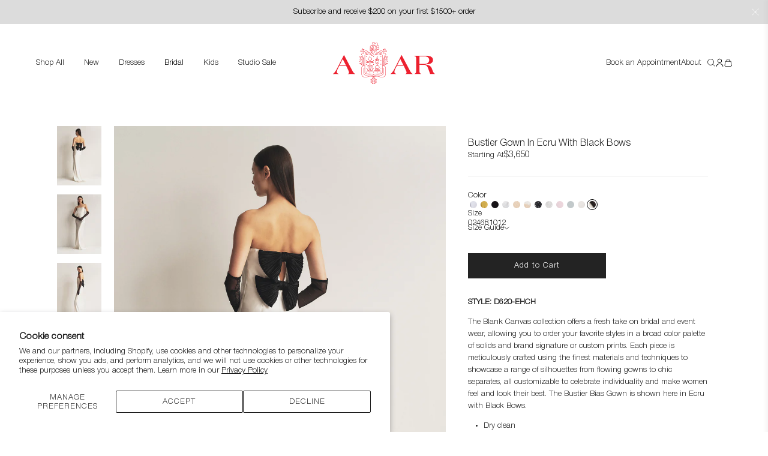

--- FILE ---
content_type: text/html; charset=utf-8
request_url: https://alejandraalonsorojas.com/collections/the-blank-canvas-collection/products/bustier-gown-in-ecru-with-black-bows
body_size: 54436
content:
<!DOCTYPE html>
<html class="no-js">
<head>
  <!-- Symmetry 3.0.10 -->
  <meta charset="UTF-8">
  <meta http-equiv="X-UA-Compatible" content="IE=edge,chrome=1">
  <meta name="viewport" content="width=device-width,initial-scale=1.0" />
  <meta name="theme-color" content="#232323">

  

  <title>
    Bustier Gown in Ecru with Black Bows &ndash; Alejandra Alonso Rojas 
  </title>
  
  <meta name="description" content="STYLE: D620-EHCH The Blank Canvas collection offers a fresh take on bridal and event wear, allowing you to order your favorite styles in a broad color palette of solids and brand signature or custom prints. Each piece is meticulously crafted using the finest materials and techniques to showcase a range of silhouettes f" />
  
  <link rel="canonical" href="https://alejandraalonsorojas.com/products/bustier-gown-in-ecru-with-black-bows" />

 <script>!function(){"use strict";function l(e){for(var t=e,r=0,n=document.cookie.split(";");r<n.length;r++){var o=n[r].split("=");if(o[0].trim()===t)return o[1]}}function s(e){return localStorage.getItem(e)}function u(e){return window[e]}function A(e,t){e=document.querySelector(e);return t?null==e?void 0:e.getAttribute(t):null==e?void 0:e.textContent}var e=window,t=document,r="script",n="dataLayer",o="https://ss3.zone.alejandraalonsorojas.com",a="",i="88x2wufxrvmc",c="3=CglLNSwrWCc7Lk4iKzImURVQRFxJQBEZXgwaFxIHGxMRDBceFwgGGBECHBMLSBYYDg%3D%3D",g="cookie",v="_shopify_y",E="",d=!1;try{var d=!!g&&(m=navigator.userAgent,!!(m=new RegExp("Version/([0-9._]+)(.*Mobile)?.*Safari.*").exec(m)))&&16.4<=parseFloat(m[1]),f="stapeUserId"===g,I=d&&!f?function(e,t,r){void 0===t&&(t="");var n={cookie:l,localStorage:s,jsVariable:u,cssSelector:A},t=Array.isArray(t)?t:[t];if(e&&n[e])for(var o=n[e],a=0,i=t;a<i.length;a++){var c=i[a],c=r?o(c,r):o(c);if(c)return c}else console.warn("invalid uid source",e)}(g,v,E):void 0;d=d&&(!!I||f)}catch(e){console.error(e)}var m=e,g=(m[n]=m[n]||[],m[n].push({"gtm.start":(new Date).getTime(),event:"gtm.js"}),t.getElementsByTagName(r)[0]),v=I?"&bi="+encodeURIComponent(I):"",E=t.createElement(r),f=(d&&(i=8<i.length?i.replace(/([a-z]{8}$)/,"kp$1"):"kp"+i),!d&&a?a:o);E.async=!0,E.src=f+"/"+i+".js?"+c+v,null!=(e=g.parentNode)&&e.insertBefore(E,g)}();</script>


  
<meta property="og:site_name" content="Alejandra Alonso Rojas " />

    <meta property="og:image" content="http://alejandraalonsorojas.com/cdn/shop/files/231201_RLI_AAR_LOOKBOOK_00110_030_1024x1024.jpg?v=1767211732" />
    <meta property="og:description" content="STYLE: D620-EHCH The Blank Canvas collection offers a fresh take on bridal and event wear, allowing you to order your favorite styles in..." />
    <meta property="og:title" content="Bustier Gown in Ecru with Black Bows - Alejandra Alonso Rojas " />
    <meta property="og:type" content="product" />
    <meta property="og:url" content="https://alejandraalonsorojas.com/products/bustier-gown-in-ecru-with-black-bows" />
    <meta property="og:price:amount" content="3,650" />
    <meta property="og:price:currency" content="USD" />
    <meta property="og:availability" content="instock" />

  
 



  <meta name="twitter:card" content="summary">


  <meta name="twitter:title" content="Bustier Gown in Ecru with Black Bows">
  <meta name="twitter:description" content="STYLE: D620-EHCH
The Blank Canvas collection offers a fresh take on bridal and event wear, allowing you to order your favorite styles in a broad color palette of solids and brand signature or custom p">
  <meta name="twitter:image" content="https://alejandraalonsorojas.com/cdn/shop/files/231201_RLI_AAR_LOOKBOOK_00110_030_600x600.jpg?v=1767211732">
  <meta name="twitter:image:width" content="600">
  <meta name="twitter:image:height" content="600">


  
  



<link href="//fonts.googleapis.com/css?family=Montserrat:400,700|Montserrat:400,700|Montserrat:400,700|Montserrat:400,700|Montserrat:400,700" rel="stylesheet" type="text/css">


  
    
    
  
  
  <link href="//alejandraalonsorojas.com/cdn/shop/t/20/assets/styles.scss.css?v=119441150434482676501755356698" rel="stylesheet" type="text/css" media="all" />

  
    <link rel="preload" href="//alejandraalonsorojas.com/cdn/shop/t/20/assets/main.min.css?v=34820898972677105231755356666" as="style">
    <link type="text/css" href="//alejandraalonsorojas.com/cdn/shop/t/20/assets/main.min.css?v=34820898972677105231755356666" rel="stylesheet">
  

  <script type="text/javascript" src="//alejandraalonsorojas.com/cdn/shop/t/20/assets/app.min.js?v=21351754277946993051751921639"></script>

  
  
  <script src="//ajax.googleapis.com/ajax/libs/jquery/1.8/jquery.min.js" type="text/javascript"></script>
  <script src="//alejandraalonsorojas.com/cdn/shopifycloud/storefront/assets/themes_support/api.jquery-7ab1a3a4.js" type="text/javascript"></script>
<script>
  Shopify.money_format = "${{amount_no_decimals}}";
  window.theme = window.theme || {};
  theme.money_format = "${{amount_no_decimals}}";
  theme.productData = {};
  document.documentElement.className = document.documentElement.className.replace('no-js', '');
</script>

  <script>window.performance && window.performance.mark && window.performance.mark('shopify.content_for_header.start');</script><meta name="google-site-verification" content="6aLU9AFULDKK63e3UspniNPX8YJNAPRFcuvXpGGPvXA">
<meta id="shopify-digital-wallet" name="shopify-digital-wallet" content="/19075933/digital_wallets/dialog">
<meta name="shopify-checkout-api-token" content="e7d58fabcd7b09c7c4c2ade9497ee03a">
<meta id="in-context-paypal-metadata" data-shop-id="19075933" data-venmo-supported="false" data-environment="production" data-locale="en_US" data-paypal-v4="true" data-currency="USD">
<link rel="alternate" type="application/json+oembed" href="https://alejandraalonsorojas.com/products/bustier-gown-in-ecru-with-black-bows.oembed">
<script async="async" src="/checkouts/internal/preloads.js?locale=en-US"></script>
<link rel="preconnect" href="https://shop.app" crossorigin="anonymous">
<script async="async" src="https://shop.app/checkouts/internal/preloads.js?locale=en-US&shop_id=19075933" crossorigin="anonymous"></script>
<script id="apple-pay-shop-capabilities" type="application/json">{"shopId":19075933,"countryCode":"US","currencyCode":"USD","merchantCapabilities":["supports3DS"],"merchantId":"gid:\/\/shopify\/Shop\/19075933","merchantName":"Alejandra Alonso Rojas ","requiredBillingContactFields":["postalAddress","email"],"requiredShippingContactFields":["postalAddress","email"],"shippingType":"shipping","supportedNetworks":["visa","masterCard","amex","discover","elo","jcb"],"total":{"type":"pending","label":"Alejandra Alonso Rojas ","amount":"1.00"},"shopifyPaymentsEnabled":true,"supportsSubscriptions":true}</script>
<script id="shopify-features" type="application/json">{"accessToken":"e7d58fabcd7b09c7c4c2ade9497ee03a","betas":["rich-media-storefront-analytics"],"domain":"alejandraalonsorojas.com","predictiveSearch":true,"shopId":19075933,"locale":"en"}</script>
<script>var Shopify = Shopify || {};
Shopify.shop = "alejandra-alonso-rojas-nyc.myshopify.com";
Shopify.locale = "en";
Shopify.currency = {"active":"USD","rate":"1.0"};
Shopify.country = "US";
Shopify.theme = {"name":"Home Page New","id":181755216166,"schema_name":"Symmetry","schema_version":"3.0.10","theme_store_id":568,"role":"main"};
Shopify.theme.handle = "null";
Shopify.theme.style = {"id":null,"handle":null};
Shopify.cdnHost = "alejandraalonsorojas.com/cdn";
Shopify.routes = Shopify.routes || {};
Shopify.routes.root = "/";</script>
<script type="module">!function(o){(o.Shopify=o.Shopify||{}).modules=!0}(window);</script>
<script>!function(o){function n(){var o=[];function n(){o.push(Array.prototype.slice.apply(arguments))}return n.q=o,n}var t=o.Shopify=o.Shopify||{};t.loadFeatures=n(),t.autoloadFeatures=n()}(window);</script>
<script>
  window.ShopifyPay = window.ShopifyPay || {};
  window.ShopifyPay.apiHost = "shop.app\/pay";
  window.ShopifyPay.redirectState = null;
</script>
<script id="shop-js-analytics" type="application/json">{"pageType":"product"}</script>
<script defer="defer" async type="module" src="//alejandraalonsorojas.com/cdn/shopifycloud/shop-js/modules/v2/client.init-shop-cart-sync_BT-GjEfc.en.esm.js"></script>
<script defer="defer" async type="module" src="//alejandraalonsorojas.com/cdn/shopifycloud/shop-js/modules/v2/chunk.common_D58fp_Oc.esm.js"></script>
<script defer="defer" async type="module" src="//alejandraalonsorojas.com/cdn/shopifycloud/shop-js/modules/v2/chunk.modal_xMitdFEc.esm.js"></script>
<script type="module">
  await import("//alejandraalonsorojas.com/cdn/shopifycloud/shop-js/modules/v2/client.init-shop-cart-sync_BT-GjEfc.en.esm.js");
await import("//alejandraalonsorojas.com/cdn/shopifycloud/shop-js/modules/v2/chunk.common_D58fp_Oc.esm.js");
await import("//alejandraalonsorojas.com/cdn/shopifycloud/shop-js/modules/v2/chunk.modal_xMitdFEc.esm.js");

  window.Shopify.SignInWithShop?.initShopCartSync?.({"fedCMEnabled":true,"windoidEnabled":true});

</script>
<script defer="defer" async type="module" src="//alejandraalonsorojas.com/cdn/shopifycloud/shop-js/modules/v2/client.payment-terms_Ci9AEqFq.en.esm.js"></script>
<script defer="defer" async type="module" src="//alejandraalonsorojas.com/cdn/shopifycloud/shop-js/modules/v2/chunk.common_D58fp_Oc.esm.js"></script>
<script defer="defer" async type="module" src="//alejandraalonsorojas.com/cdn/shopifycloud/shop-js/modules/v2/chunk.modal_xMitdFEc.esm.js"></script>
<script type="module">
  await import("//alejandraalonsorojas.com/cdn/shopifycloud/shop-js/modules/v2/client.payment-terms_Ci9AEqFq.en.esm.js");
await import("//alejandraalonsorojas.com/cdn/shopifycloud/shop-js/modules/v2/chunk.common_D58fp_Oc.esm.js");
await import("//alejandraalonsorojas.com/cdn/shopifycloud/shop-js/modules/v2/chunk.modal_xMitdFEc.esm.js");

  
</script>
<script>
  window.Shopify = window.Shopify || {};
  if (!window.Shopify.featureAssets) window.Shopify.featureAssets = {};
  window.Shopify.featureAssets['shop-js'] = {"shop-cart-sync":["modules/v2/client.shop-cart-sync_DZOKe7Ll.en.esm.js","modules/v2/chunk.common_D58fp_Oc.esm.js","modules/v2/chunk.modal_xMitdFEc.esm.js"],"init-fed-cm":["modules/v2/client.init-fed-cm_B6oLuCjv.en.esm.js","modules/v2/chunk.common_D58fp_Oc.esm.js","modules/v2/chunk.modal_xMitdFEc.esm.js"],"shop-cash-offers":["modules/v2/client.shop-cash-offers_D2sdYoxE.en.esm.js","modules/v2/chunk.common_D58fp_Oc.esm.js","modules/v2/chunk.modal_xMitdFEc.esm.js"],"shop-login-button":["modules/v2/client.shop-login-button_QeVjl5Y3.en.esm.js","modules/v2/chunk.common_D58fp_Oc.esm.js","modules/v2/chunk.modal_xMitdFEc.esm.js"],"pay-button":["modules/v2/client.pay-button_DXTOsIq6.en.esm.js","modules/v2/chunk.common_D58fp_Oc.esm.js","modules/v2/chunk.modal_xMitdFEc.esm.js"],"shop-button":["modules/v2/client.shop-button_DQZHx9pm.en.esm.js","modules/v2/chunk.common_D58fp_Oc.esm.js","modules/v2/chunk.modal_xMitdFEc.esm.js"],"avatar":["modules/v2/client.avatar_BTnouDA3.en.esm.js"],"init-windoid":["modules/v2/client.init-windoid_CR1B-cfM.en.esm.js","modules/v2/chunk.common_D58fp_Oc.esm.js","modules/v2/chunk.modal_xMitdFEc.esm.js"],"init-shop-for-new-customer-accounts":["modules/v2/client.init-shop-for-new-customer-accounts_C_vY_xzh.en.esm.js","modules/v2/client.shop-login-button_QeVjl5Y3.en.esm.js","modules/v2/chunk.common_D58fp_Oc.esm.js","modules/v2/chunk.modal_xMitdFEc.esm.js"],"init-shop-email-lookup-coordinator":["modules/v2/client.init-shop-email-lookup-coordinator_BI7n9ZSv.en.esm.js","modules/v2/chunk.common_D58fp_Oc.esm.js","modules/v2/chunk.modal_xMitdFEc.esm.js"],"init-shop-cart-sync":["modules/v2/client.init-shop-cart-sync_BT-GjEfc.en.esm.js","modules/v2/chunk.common_D58fp_Oc.esm.js","modules/v2/chunk.modal_xMitdFEc.esm.js"],"shop-toast-manager":["modules/v2/client.shop-toast-manager_DiYdP3xc.en.esm.js","modules/v2/chunk.common_D58fp_Oc.esm.js","modules/v2/chunk.modal_xMitdFEc.esm.js"],"init-customer-accounts":["modules/v2/client.init-customer-accounts_D9ZNqS-Q.en.esm.js","modules/v2/client.shop-login-button_QeVjl5Y3.en.esm.js","modules/v2/chunk.common_D58fp_Oc.esm.js","modules/v2/chunk.modal_xMitdFEc.esm.js"],"init-customer-accounts-sign-up":["modules/v2/client.init-customer-accounts-sign-up_iGw4briv.en.esm.js","modules/v2/client.shop-login-button_QeVjl5Y3.en.esm.js","modules/v2/chunk.common_D58fp_Oc.esm.js","modules/v2/chunk.modal_xMitdFEc.esm.js"],"shop-follow-button":["modules/v2/client.shop-follow-button_CqMgW2wH.en.esm.js","modules/v2/chunk.common_D58fp_Oc.esm.js","modules/v2/chunk.modal_xMitdFEc.esm.js"],"checkout-modal":["modules/v2/client.checkout-modal_xHeaAweL.en.esm.js","modules/v2/chunk.common_D58fp_Oc.esm.js","modules/v2/chunk.modal_xMitdFEc.esm.js"],"shop-login":["modules/v2/client.shop-login_D91U-Q7h.en.esm.js","modules/v2/chunk.common_D58fp_Oc.esm.js","modules/v2/chunk.modal_xMitdFEc.esm.js"],"lead-capture":["modules/v2/client.lead-capture_BJmE1dJe.en.esm.js","modules/v2/chunk.common_D58fp_Oc.esm.js","modules/v2/chunk.modal_xMitdFEc.esm.js"],"payment-terms":["modules/v2/client.payment-terms_Ci9AEqFq.en.esm.js","modules/v2/chunk.common_D58fp_Oc.esm.js","modules/v2/chunk.modal_xMitdFEc.esm.js"]};
</script>
<script>(function() {
  var isLoaded = false;
  function asyncLoad() {
    if (isLoaded) return;
    isLoaded = true;
    var urls = ["\/\/cdn.shopify.com\/proxy\/200be4ee91cdf5a67ea89ba6ddb6d93e83a7203e0ab534be3fb10f5ff69af81d\/depo.sidepanda.com\/scripttag\/script_tag?shop=alejandra-alonso-rojas-nyc.myshopify.com\u0026sp-cache-control=cHVibGljLCBtYXgtYWdlPTkwMA","https:\/\/www.dwin1.com\/19038.js?shop=alejandra-alonso-rojas-nyc.myshopify.com","https:\/\/static.shareasale.com\/json\/shopify\/shareasale-tracking.js?sasmid=142264\u0026ssmtid=19038\u0026shop=alejandra-alonso-rojas-nyc.myshopify.com","https:\/\/chimpstatic.com\/mcjs-connected\/js\/users\/ac33d02bb31ca5299a19e649f\/7bcced5f4365de55b2d712812.js?shop=alejandra-alonso-rojas-nyc.myshopify.com","https:\/\/a.mailmunch.co\/widgets\/site-717606-789a99f007246f241ed051ce56e3872e2d7d895a.js?shop=alejandra-alonso-rojas-nyc.myshopify.com","\/\/cool-image-magnifier.product-image-zoom.com\/js\/core\/main.min.js?timestamp=1756311757\u0026shop=alejandra-alonso-rojas-nyc.myshopify.com","\/\/backinstock.useamp.com\/widget\/82216_1767159987.js?category=bis\u0026v=6\u0026shop=alejandra-alonso-rojas-nyc.myshopify.com"];
    for (var i = 0; i < urls.length; i++) {
      var s = document.createElement('script');
      s.type = 'text/javascript';
      s.async = true;
      s.src = urls[i];
      var x = document.getElementsByTagName('script')[0];
      x.parentNode.insertBefore(s, x);
    }
  };
  if(window.attachEvent) {
    window.attachEvent('onload', asyncLoad);
  } else {
    window.addEventListener('load', asyncLoad, false);
  }
})();</script>
<script id="__st">var __st={"a":19075933,"offset":-18000,"reqid":"4e66bd38-3052-4eb2-9a66-c8a092debe22-1769320355","pageurl":"alejandraalonsorojas.com\/collections\/the-blank-canvas-collection\/products\/bustier-gown-in-ecru-with-black-bows","u":"b8345eb5d3c5","p":"product","rtyp":"product","rid":9072393716006};</script>
<script>window.ShopifyPaypalV4VisibilityTracking = true;</script>
<script id="form-persister">!function(){'use strict';const t='contact',e='new_comment',n=[[t,t],['blogs',e],['comments',e],[t,'customer']],o='password',r='form_key',c=['recaptcha-v3-token','g-recaptcha-response','h-captcha-response',o],s=()=>{try{return window.sessionStorage}catch{return}},i='__shopify_v',u=t=>t.elements[r],a=function(){const t=[...n].map((([t,e])=>`form[action*='/${t}']:not([data-nocaptcha='true']) input[name='form_type'][value='${e}']`)).join(',');var e;return e=t,()=>e?[...document.querySelectorAll(e)].map((t=>t.form)):[]}();function m(t){const e=u(t);a().includes(t)&&(!e||!e.value)&&function(t){try{if(!s())return;!function(t){const e=s();if(!e)return;const n=u(t);if(!n)return;const o=n.value;o&&e.removeItem(o)}(t);const e=Array.from(Array(32),(()=>Math.random().toString(36)[2])).join('');!function(t,e){u(t)||t.append(Object.assign(document.createElement('input'),{type:'hidden',name:r})),t.elements[r].value=e}(t,e),function(t,e){const n=s();if(!n)return;const r=[...t.querySelectorAll(`input[type='${o}']`)].map((({name:t})=>t)),u=[...c,...r],a={};for(const[o,c]of new FormData(t).entries())u.includes(o)||(a[o]=c);n.setItem(e,JSON.stringify({[i]:1,action:t.action,data:a}))}(t,e)}catch(e){console.error('failed to persist form',e)}}(t)}const f=t=>{if('true'===t.dataset.persistBound)return;const e=function(t,e){const n=function(t){return'function'==typeof t.submit?t.submit:HTMLFormElement.prototype.submit}(t).bind(t);return function(){let t;return()=>{t||(t=!0,(()=>{try{e(),n()}catch(t){(t=>{console.error('form submit failed',t)})(t)}})(),setTimeout((()=>t=!1),250))}}()}(t,(()=>{m(t)}));!function(t,e){if('function'==typeof t.submit&&'function'==typeof e)try{t.submit=e}catch{}}(t,e),t.addEventListener('submit',(t=>{t.preventDefault(),e()})),t.dataset.persistBound='true'};!function(){function t(t){const e=(t=>{const e=t.target;return e instanceof HTMLFormElement?e:e&&e.form})(t);e&&m(e)}document.addEventListener('submit',t),document.addEventListener('DOMContentLoaded',(()=>{const e=a();for(const t of e)f(t);var n;n=document.body,new window.MutationObserver((t=>{for(const e of t)if('childList'===e.type&&e.addedNodes.length)for(const t of e.addedNodes)1===t.nodeType&&'FORM'===t.tagName&&a().includes(t)&&f(t)})).observe(n,{childList:!0,subtree:!0,attributes:!1}),document.removeEventListener('submit',t)}))}()}();</script>
<script integrity="sha256-4kQ18oKyAcykRKYeNunJcIwy7WH5gtpwJnB7kiuLZ1E=" data-source-attribution="shopify.loadfeatures" defer="defer" src="//alejandraalonsorojas.com/cdn/shopifycloud/storefront/assets/storefront/load_feature-a0a9edcb.js" crossorigin="anonymous"></script>
<script crossorigin="anonymous" defer="defer" src="//alejandraalonsorojas.com/cdn/shopifycloud/storefront/assets/shopify_pay/storefront-65b4c6d7.js?v=20250812"></script>
<script data-source-attribution="shopify.dynamic_checkout.dynamic.init">var Shopify=Shopify||{};Shopify.PaymentButton=Shopify.PaymentButton||{isStorefrontPortableWallets:!0,init:function(){window.Shopify.PaymentButton.init=function(){};var t=document.createElement("script");t.src="https://alejandraalonsorojas.com/cdn/shopifycloud/portable-wallets/latest/portable-wallets.en.js",t.type="module",document.head.appendChild(t)}};
</script>
<script data-source-attribution="shopify.dynamic_checkout.buyer_consent">
  function portableWalletsHideBuyerConsent(e){var t=document.getElementById("shopify-buyer-consent"),n=document.getElementById("shopify-subscription-policy-button");t&&n&&(t.classList.add("hidden"),t.setAttribute("aria-hidden","true"),n.removeEventListener("click",e))}function portableWalletsShowBuyerConsent(e){var t=document.getElementById("shopify-buyer-consent"),n=document.getElementById("shopify-subscription-policy-button");t&&n&&(t.classList.remove("hidden"),t.removeAttribute("aria-hidden"),n.addEventListener("click",e))}window.Shopify?.PaymentButton&&(window.Shopify.PaymentButton.hideBuyerConsent=portableWalletsHideBuyerConsent,window.Shopify.PaymentButton.showBuyerConsent=portableWalletsShowBuyerConsent);
</script>
<script data-source-attribution="shopify.dynamic_checkout.cart.bootstrap">document.addEventListener("DOMContentLoaded",(function(){function t(){return document.querySelector("shopify-accelerated-checkout-cart, shopify-accelerated-checkout")}if(t())Shopify.PaymentButton.init();else{new MutationObserver((function(e,n){t()&&(Shopify.PaymentButton.init(),n.disconnect())})).observe(document.body,{childList:!0,subtree:!0})}}));
</script>
<script id='scb4127' type='text/javascript' async='' src='https://alejandraalonsorojas.com/cdn/shopifycloud/privacy-banner/storefront-banner.js'></script><link id="shopify-accelerated-checkout-styles" rel="stylesheet" media="screen" href="https://alejandraalonsorojas.com/cdn/shopifycloud/portable-wallets/latest/accelerated-checkout-backwards-compat.css" crossorigin="anonymous">
<style id="shopify-accelerated-checkout-cart">
        #shopify-buyer-consent {
  margin-top: 1em;
  display: inline-block;
  width: 100%;
}

#shopify-buyer-consent.hidden {
  display: none;
}

#shopify-subscription-policy-button {
  background: none;
  border: none;
  padding: 0;
  text-decoration: underline;
  font-size: inherit;
  cursor: pointer;
}

#shopify-subscription-policy-button::before {
  box-shadow: none;
}

      </style>

<script>window.performance && window.performance.mark && window.performance.mark('shopify.content_for_header.end');</script>
<!-- BEGIN app block: shopify://apps/klaviyo-email-marketing-sms/blocks/klaviyo-onsite-embed/2632fe16-c075-4321-a88b-50b567f42507 -->












  <script async src="https://static.klaviyo.com/onsite/js/Utxdtg/klaviyo.js?company_id=Utxdtg"></script>
  <script>!function(){if(!window.klaviyo){window._klOnsite=window._klOnsite||[];try{window.klaviyo=new Proxy({},{get:function(n,i){return"push"===i?function(){var n;(n=window._klOnsite).push.apply(n,arguments)}:function(){for(var n=arguments.length,o=new Array(n),w=0;w<n;w++)o[w]=arguments[w];var t="function"==typeof o[o.length-1]?o.pop():void 0,e=new Promise((function(n){window._klOnsite.push([i].concat(o,[function(i){t&&t(i),n(i)}]))}));return e}}})}catch(n){window.klaviyo=window.klaviyo||[],window.klaviyo.push=function(){var n;(n=window._klOnsite).push.apply(n,arguments)}}}}();</script>

  
    <script id="viewed_product">
      if (item == null) {
        var _learnq = _learnq || [];

        var MetafieldReviews = null
        var MetafieldYotpoRating = null
        var MetafieldYotpoCount = null
        var MetafieldLooxRating = null
        var MetafieldLooxCount = null
        var okendoProduct = null
        var okendoProductReviewCount = null
        var okendoProductReviewAverageValue = null
        try {
          // The following fields are used for Customer Hub recently viewed in order to add reviews.
          // This information is not part of __kla_viewed. Instead, it is part of __kla_viewed_reviewed_items
          MetafieldReviews = {};
          MetafieldYotpoRating = null
          MetafieldYotpoCount = null
          MetafieldLooxRating = null
          MetafieldLooxCount = null

          okendoProduct = null
          // If the okendo metafield is not legacy, it will error, which then requires the new json formatted data
          if (okendoProduct && 'error' in okendoProduct) {
            okendoProduct = null
          }
          okendoProductReviewCount = okendoProduct ? okendoProduct.reviewCount : null
          okendoProductReviewAverageValue = okendoProduct ? okendoProduct.reviewAverageValue : null
        } catch (error) {
          console.error('Error in Klaviyo onsite reviews tracking:', error);
        }

        var item = {
          Name: "Bustier Gown in Ecru with Black Bows",
          ProductID: 9072393716006,
          Categories: ["Bridal","Bustier Gown w Bows","Ready to Wear","The Blank Canvas Collection"],
          ImageURL: "https://alejandraalonsorojas.com/cdn/shop/files/231201_RLI_AAR_LOOKBOOK_00110_030_grande.jpg?v=1767211732",
          URL: "https://alejandraalonsorojas.com/products/bustier-gown-in-ecru-with-black-bows",
          Brand: "Alejandra Alonso Rojas",
          Price: "$3,650",
          Value: "3,650",
          CompareAtPrice: "$0"
        };
        _learnq.push(['track', 'Viewed Product', item]);
        _learnq.push(['trackViewedItem', {
          Title: item.Name,
          ItemId: item.ProductID,
          Categories: item.Categories,
          ImageUrl: item.ImageURL,
          Url: item.URL,
          Metadata: {
            Brand: item.Brand,
            Price: item.Price,
            Value: item.Value,
            CompareAtPrice: item.CompareAtPrice
          },
          metafields:{
            reviews: MetafieldReviews,
            yotpo:{
              rating: MetafieldYotpoRating,
              count: MetafieldYotpoCount,
            },
            loox:{
              rating: MetafieldLooxRating,
              count: MetafieldLooxCount,
            },
            okendo: {
              rating: okendoProductReviewAverageValue,
              count: okendoProductReviewCount,
            }
          }
        }]);
      }
    </script>
  




  <script>
    window.klaviyoReviewsProductDesignMode = false
  </script>







<!-- END app block --><link href="https://monorail-edge.shopifysvc.com" rel="dns-prefetch">
<script>(function(){if ("sendBeacon" in navigator && "performance" in window) {try {var session_token_from_headers = performance.getEntriesByType('navigation')[0].serverTiming.find(x => x.name == '_s').description;} catch {var session_token_from_headers = undefined;}var session_cookie_matches = document.cookie.match(/_shopify_s=([^;]*)/);var session_token_from_cookie = session_cookie_matches && session_cookie_matches.length === 2 ? session_cookie_matches[1] : "";var session_token = session_token_from_headers || session_token_from_cookie || "";function handle_abandonment_event(e) {var entries = performance.getEntries().filter(function(entry) {return /monorail-edge.shopifysvc.com/.test(entry.name);});if (!window.abandonment_tracked && entries.length === 0) {window.abandonment_tracked = true;var currentMs = Date.now();var navigation_start = performance.timing.navigationStart;var payload = {shop_id: 19075933,url: window.location.href,navigation_start,duration: currentMs - navigation_start,session_token,page_type: "product"};window.navigator.sendBeacon("https://monorail-edge.shopifysvc.com/v1/produce", JSON.stringify({schema_id: "online_store_buyer_site_abandonment/1.1",payload: payload,metadata: {event_created_at_ms: currentMs,event_sent_at_ms: currentMs}}));}}window.addEventListener('pagehide', handle_abandonment_event);}}());</script>
<script id="web-pixels-manager-setup">(function e(e,d,r,n,o){if(void 0===o&&(o={}),!Boolean(null===(a=null===(i=window.Shopify)||void 0===i?void 0:i.analytics)||void 0===a?void 0:a.replayQueue)){var i,a;window.Shopify=window.Shopify||{};var t=window.Shopify;t.analytics=t.analytics||{};var s=t.analytics;s.replayQueue=[],s.publish=function(e,d,r){return s.replayQueue.push([e,d,r]),!0};try{self.performance.mark("wpm:start")}catch(e){}var l=function(){var e={modern:/Edge?\/(1{2}[4-9]|1[2-9]\d|[2-9]\d{2}|\d{4,})\.\d+(\.\d+|)|Firefox\/(1{2}[4-9]|1[2-9]\d|[2-9]\d{2}|\d{4,})\.\d+(\.\d+|)|Chrom(ium|e)\/(9{2}|\d{3,})\.\d+(\.\d+|)|(Maci|X1{2}).+ Version\/(15\.\d+|(1[6-9]|[2-9]\d|\d{3,})\.\d+)([,.]\d+|)( \(\w+\)|)( Mobile\/\w+|) Safari\/|Chrome.+OPR\/(9{2}|\d{3,})\.\d+\.\d+|(CPU[ +]OS|iPhone[ +]OS|CPU[ +]iPhone|CPU IPhone OS|CPU iPad OS)[ +]+(15[._]\d+|(1[6-9]|[2-9]\d|\d{3,})[._]\d+)([._]\d+|)|Android:?[ /-](13[3-9]|1[4-9]\d|[2-9]\d{2}|\d{4,})(\.\d+|)(\.\d+|)|Android.+Firefox\/(13[5-9]|1[4-9]\d|[2-9]\d{2}|\d{4,})\.\d+(\.\d+|)|Android.+Chrom(ium|e)\/(13[3-9]|1[4-9]\d|[2-9]\d{2}|\d{4,})\.\d+(\.\d+|)|SamsungBrowser\/([2-9]\d|\d{3,})\.\d+/,legacy:/Edge?\/(1[6-9]|[2-9]\d|\d{3,})\.\d+(\.\d+|)|Firefox\/(5[4-9]|[6-9]\d|\d{3,})\.\d+(\.\d+|)|Chrom(ium|e)\/(5[1-9]|[6-9]\d|\d{3,})\.\d+(\.\d+|)([\d.]+$|.*Safari\/(?![\d.]+ Edge\/[\d.]+$))|(Maci|X1{2}).+ Version\/(10\.\d+|(1[1-9]|[2-9]\d|\d{3,})\.\d+)([,.]\d+|)( \(\w+\)|)( Mobile\/\w+|) Safari\/|Chrome.+OPR\/(3[89]|[4-9]\d|\d{3,})\.\d+\.\d+|(CPU[ +]OS|iPhone[ +]OS|CPU[ +]iPhone|CPU IPhone OS|CPU iPad OS)[ +]+(10[._]\d+|(1[1-9]|[2-9]\d|\d{3,})[._]\d+)([._]\d+|)|Android:?[ /-](13[3-9]|1[4-9]\d|[2-9]\d{2}|\d{4,})(\.\d+|)(\.\d+|)|Mobile Safari.+OPR\/([89]\d|\d{3,})\.\d+\.\d+|Android.+Firefox\/(13[5-9]|1[4-9]\d|[2-9]\d{2}|\d{4,})\.\d+(\.\d+|)|Android.+Chrom(ium|e)\/(13[3-9]|1[4-9]\d|[2-9]\d{2}|\d{4,})\.\d+(\.\d+|)|Android.+(UC? ?Browser|UCWEB|U3)[ /]?(15\.([5-9]|\d{2,})|(1[6-9]|[2-9]\d|\d{3,})\.\d+)\.\d+|SamsungBrowser\/(5\.\d+|([6-9]|\d{2,})\.\d+)|Android.+MQ{2}Browser\/(14(\.(9|\d{2,})|)|(1[5-9]|[2-9]\d|\d{3,})(\.\d+|))(\.\d+|)|K[Aa][Ii]OS\/(3\.\d+|([4-9]|\d{2,})\.\d+)(\.\d+|)/},d=e.modern,r=e.legacy,n=navigator.userAgent;return n.match(d)?"modern":n.match(r)?"legacy":"unknown"}(),u="modern"===l?"modern":"legacy",c=(null!=n?n:{modern:"",legacy:""})[u],f=function(e){return[e.baseUrl,"/wpm","/b",e.hashVersion,"modern"===e.buildTarget?"m":"l",".js"].join("")}({baseUrl:d,hashVersion:r,buildTarget:u}),m=function(e){var d=e.version,r=e.bundleTarget,n=e.surface,o=e.pageUrl,i=e.monorailEndpoint;return{emit:function(e){var a=e.status,t=e.errorMsg,s=(new Date).getTime(),l=JSON.stringify({metadata:{event_sent_at_ms:s},events:[{schema_id:"web_pixels_manager_load/3.1",payload:{version:d,bundle_target:r,page_url:o,status:a,surface:n,error_msg:t},metadata:{event_created_at_ms:s}}]});if(!i)return console&&console.warn&&console.warn("[Web Pixels Manager] No Monorail endpoint provided, skipping logging."),!1;try{return self.navigator.sendBeacon.bind(self.navigator)(i,l)}catch(e){}var u=new XMLHttpRequest;try{return u.open("POST",i,!0),u.setRequestHeader("Content-Type","text/plain"),u.send(l),!0}catch(e){return console&&console.warn&&console.warn("[Web Pixels Manager] Got an unhandled error while logging to Monorail."),!1}}}}({version:r,bundleTarget:l,surface:e.surface,pageUrl:self.location.href,monorailEndpoint:e.monorailEndpoint});try{o.browserTarget=l,function(e){var d=e.src,r=e.async,n=void 0===r||r,o=e.onload,i=e.onerror,a=e.sri,t=e.scriptDataAttributes,s=void 0===t?{}:t,l=document.createElement("script"),u=document.querySelector("head"),c=document.querySelector("body");if(l.async=n,l.src=d,a&&(l.integrity=a,l.crossOrigin="anonymous"),s)for(var f in s)if(Object.prototype.hasOwnProperty.call(s,f))try{l.dataset[f]=s[f]}catch(e){}if(o&&l.addEventListener("load",o),i&&l.addEventListener("error",i),u)u.appendChild(l);else{if(!c)throw new Error("Did not find a head or body element to append the script");c.appendChild(l)}}({src:f,async:!0,onload:function(){if(!function(){var e,d;return Boolean(null===(d=null===(e=window.Shopify)||void 0===e?void 0:e.analytics)||void 0===d?void 0:d.initialized)}()){var d=window.webPixelsManager.init(e)||void 0;if(d){var r=window.Shopify.analytics;r.replayQueue.forEach((function(e){var r=e[0],n=e[1],o=e[2];d.publishCustomEvent(r,n,o)})),r.replayQueue=[],r.publish=d.publishCustomEvent,r.visitor=d.visitor,r.initialized=!0}}},onerror:function(){return m.emit({status:"failed",errorMsg:"".concat(f," has failed to load")})},sri:function(e){var d=/^sha384-[A-Za-z0-9+/=]+$/;return"string"==typeof e&&d.test(e)}(c)?c:"",scriptDataAttributes:o}),m.emit({status:"loading"})}catch(e){m.emit({status:"failed",errorMsg:(null==e?void 0:e.message)||"Unknown error"})}}})({shopId: 19075933,storefrontBaseUrl: "https://alejandraalonsorojas.com",extensionsBaseUrl: "https://extensions.shopifycdn.com/cdn/shopifycloud/web-pixels-manager",monorailEndpoint: "https://monorail-edge.shopifysvc.com/unstable/produce_batch",surface: "storefront-renderer",enabledBetaFlags: ["2dca8a86"],webPixelsConfigList: [{"id":"2033942822","configuration":"{\"accountID\":\"Utxdtg\",\"webPixelConfig\":\"eyJlbmFibGVBZGRlZFRvQ2FydEV2ZW50cyI6IHRydWV9\"}","eventPayloadVersion":"v1","runtimeContext":"STRICT","scriptVersion":"524f6c1ee37bacdca7657a665bdca589","type":"APP","apiClientId":123074,"privacyPurposes":["ANALYTICS","MARKETING"],"dataSharingAdjustments":{"protectedCustomerApprovalScopes":["read_customer_address","read_customer_email","read_customer_name","read_customer_personal_data","read_customer_phone"]}},{"id":"761069862","configuration":"{\"config\":\"{\\\"pixel_id\\\":\\\"G-1479LP3X4D\\\",\\\"target_country\\\":\\\"US\\\",\\\"gtag_events\\\":[{\\\"type\\\":\\\"begin_checkout\\\",\\\"action_label\\\":[\\\"G-1479LP3X4D\\\",\\\"AW-11100377387\\\/GwaMCOGMuo0YEKuiia0p\\\"]},{\\\"type\\\":\\\"search\\\",\\\"action_label\\\":[\\\"G-1479LP3X4D\\\",\\\"AW-11100377387\\\/42gGCNuMuo0YEKuiia0p\\\"]},{\\\"type\\\":\\\"view_item\\\",\\\"action_label\\\":[\\\"G-1479LP3X4D\\\",\\\"AW-11100377387\\\/24PsCNiMuo0YEKuiia0p\\\"]},{\\\"type\\\":\\\"purchase\\\",\\\"action_label\\\":[\\\"G-1479LP3X4D\\\",\\\"AW-11100377387\\\/vXRtCNKMuo0YEKuiia0p\\\"]},{\\\"type\\\":\\\"page_view\\\",\\\"action_label\\\":[\\\"G-1479LP3X4D\\\",\\\"AW-11100377387\\\/im9PCNWMuo0YEKuiia0p\\\"]},{\\\"type\\\":\\\"add_payment_info\\\",\\\"action_label\\\":[\\\"G-1479LP3X4D\\\",\\\"AW-11100377387\\\/T-SoCImRuo0YEKuiia0p\\\"]},{\\\"type\\\":\\\"add_to_cart\\\",\\\"action_label\\\":[\\\"G-1479LP3X4D\\\",\\\"AW-11100377387\\\/hThsCN6Muo0YEKuiia0p\\\"]}],\\\"enable_monitoring_mode\\\":false}\"}","eventPayloadVersion":"v1","runtimeContext":"OPEN","scriptVersion":"b2a88bafab3e21179ed38636efcd8a93","type":"APP","apiClientId":1780363,"privacyPurposes":[],"dataSharingAdjustments":{"protectedCustomerApprovalScopes":["read_customer_address","read_customer_email","read_customer_name","read_customer_personal_data","read_customer_phone"]}},{"id":"319717670","configuration":"{\"pixel_id\":\"501528667878959\",\"pixel_type\":\"facebook_pixel\",\"metaapp_system_user_token\":\"-\"}","eventPayloadVersion":"v1","runtimeContext":"OPEN","scriptVersion":"ca16bc87fe92b6042fbaa3acc2fbdaa6","type":"APP","apiClientId":2329312,"privacyPurposes":["ANALYTICS","MARKETING","SALE_OF_DATA"],"dataSharingAdjustments":{"protectedCustomerApprovalScopes":["read_customer_address","read_customer_email","read_customer_name","read_customer_personal_data","read_customer_phone"]}},{"id":"146080038","eventPayloadVersion":"1","runtimeContext":"LAX","scriptVersion":"1","type":"CUSTOM","privacyPurposes":[],"name":"RevenueRoll"},{"id":"209092902","eventPayloadVersion":"1","runtimeContext":"LAX","scriptVersion":"1","type":"CUSTOM","privacyPurposes":[],"name":"Tie V3 "},{"id":"shopify-app-pixel","configuration":"{}","eventPayloadVersion":"v1","runtimeContext":"STRICT","scriptVersion":"0450","apiClientId":"shopify-pixel","type":"APP","privacyPurposes":["ANALYTICS","MARKETING"]},{"id":"shopify-custom-pixel","eventPayloadVersion":"v1","runtimeContext":"LAX","scriptVersion":"0450","apiClientId":"shopify-pixel","type":"CUSTOM","privacyPurposes":["ANALYTICS","MARKETING"]}],isMerchantRequest: false,initData: {"shop":{"name":"Alejandra Alonso Rojas ","paymentSettings":{"currencyCode":"USD"},"myshopifyDomain":"alejandra-alonso-rojas-nyc.myshopify.com","countryCode":"US","storefrontUrl":"https:\/\/alejandraalonsorojas.com"},"customer":null,"cart":null,"checkout":null,"productVariants":[{"price":{"amount":3650.0,"currencyCode":"USD"},"product":{"title":"Bustier Gown in Ecru with Black Bows","vendor":"Alejandra Alonso Rojas","id":"9072393716006","untranslatedTitle":"Bustier Gown in Ecru with Black Bows","url":"\/products\/bustier-gown-in-ecru-with-black-bows","type":""},"id":"47991137075494","image":{"src":"\/\/alejandraalonsorojas.com\/cdn\/shop\/files\/231201_RLI_AAR_LOOKBOOK_00110_030.jpg?v=1767211732"},"sku":"D620-EHCH-ECRUBLACK","title":"0","untranslatedTitle":"0"},{"price":{"amount":3650.0,"currencyCode":"USD"},"product":{"title":"Bustier Gown in Ecru with Black Bows","vendor":"Alejandra Alonso Rojas","id":"9072393716006","untranslatedTitle":"Bustier Gown in Ecru with Black Bows","url":"\/products\/bustier-gown-in-ecru-with-black-bows","type":""},"id":"47991137108262","image":{"src":"\/\/alejandraalonsorojas.com\/cdn\/shop\/files\/231201_RLI_AAR_LOOKBOOK_00110_030.jpg?v=1767211732"},"sku":"D620-EHCH-ECRUBLACK","title":"2","untranslatedTitle":"2"},{"price":{"amount":3650.0,"currencyCode":"USD"},"product":{"title":"Bustier Gown in Ecru with Black Bows","vendor":"Alejandra Alonso Rojas","id":"9072393716006","untranslatedTitle":"Bustier Gown in Ecru with Black Bows","url":"\/products\/bustier-gown-in-ecru-with-black-bows","type":""},"id":"47991137141030","image":{"src":"\/\/alejandraalonsorojas.com\/cdn\/shop\/files\/231201_RLI_AAR_LOOKBOOK_00110_030.jpg?v=1767211732"},"sku":"D620-EHCH-ECRUBLACK","title":"4","untranslatedTitle":"4"},{"price":{"amount":3650.0,"currencyCode":"USD"},"product":{"title":"Bustier Gown in Ecru with Black Bows","vendor":"Alejandra Alonso Rojas","id":"9072393716006","untranslatedTitle":"Bustier Gown in Ecru with Black Bows","url":"\/products\/bustier-gown-in-ecru-with-black-bows","type":""},"id":"47991137173798","image":{"src":"\/\/alejandraalonsorojas.com\/cdn\/shop\/files\/231201_RLI_AAR_LOOKBOOK_00110_030.jpg?v=1767211732"},"sku":"D620-EHCH-ECRUBLACK","title":"6","untranslatedTitle":"6"},{"price":{"amount":3650.0,"currencyCode":"USD"},"product":{"title":"Bustier Gown in Ecru with Black Bows","vendor":"Alejandra Alonso Rojas","id":"9072393716006","untranslatedTitle":"Bustier Gown in Ecru with Black Bows","url":"\/products\/bustier-gown-in-ecru-with-black-bows","type":""},"id":"47991137206566","image":{"src":"\/\/alejandraalonsorojas.com\/cdn\/shop\/files\/231201_RLI_AAR_LOOKBOOK_00110_030.jpg?v=1767211732"},"sku":"D620-EHCH-ECRUBLACK","title":"8","untranslatedTitle":"8"},{"price":{"amount":3650.0,"currencyCode":"USD"},"product":{"title":"Bustier Gown in Ecru with Black Bows","vendor":"Alejandra Alonso Rojas","id":"9072393716006","untranslatedTitle":"Bustier Gown in Ecru with Black Bows","url":"\/products\/bustier-gown-in-ecru-with-black-bows","type":""},"id":"47991137239334","image":{"src":"\/\/alejandraalonsorojas.com\/cdn\/shop\/files\/231201_RLI_AAR_LOOKBOOK_00110_030.jpg?v=1767211732"},"sku":"D620-EHCH-ECRUBLACK","title":"10","untranslatedTitle":"10"},{"price":{"amount":3650.0,"currencyCode":"USD"},"product":{"title":"Bustier Gown in Ecru with Black Bows","vendor":"Alejandra Alonso Rojas","id":"9072393716006","untranslatedTitle":"Bustier Gown in Ecru with Black Bows","url":"\/products\/bustier-gown-in-ecru-with-black-bows","type":""},"id":"47991137272102","image":{"src":"\/\/alejandraalonsorojas.com\/cdn\/shop\/files\/231201_RLI_AAR_LOOKBOOK_00110_030.jpg?v=1767211732"},"sku":"D620-EHCH-ECRUBLACK","title":"12","untranslatedTitle":"12"}],"purchasingCompany":null},},"https://alejandraalonsorojas.com/cdn","fcfee988w5aeb613cpc8e4bc33m6693e112",{"modern":"","legacy":""},{"shopId":"19075933","storefrontBaseUrl":"https:\/\/alejandraalonsorojas.com","extensionBaseUrl":"https:\/\/extensions.shopifycdn.com\/cdn\/shopifycloud\/web-pixels-manager","surface":"storefront-renderer","enabledBetaFlags":"[\"2dca8a86\"]","isMerchantRequest":"false","hashVersion":"fcfee988w5aeb613cpc8e4bc33m6693e112","publish":"custom","events":"[[\"page_viewed\",{}],[\"product_viewed\",{\"productVariant\":{\"price\":{\"amount\":3650.0,\"currencyCode\":\"USD\"},\"product\":{\"title\":\"Bustier Gown in Ecru with Black Bows\",\"vendor\":\"Alejandra Alonso Rojas\",\"id\":\"9072393716006\",\"untranslatedTitle\":\"Bustier Gown in Ecru with Black Bows\",\"url\":\"\/products\/bustier-gown-in-ecru-with-black-bows\",\"type\":\"\"},\"id\":\"47991137075494\",\"image\":{\"src\":\"\/\/alejandraalonsorojas.com\/cdn\/shop\/files\/231201_RLI_AAR_LOOKBOOK_00110_030.jpg?v=1767211732\"},\"sku\":\"D620-EHCH-ECRUBLACK\",\"title\":\"0\",\"untranslatedTitle\":\"0\"}}]]"});</script><script>
  window.ShopifyAnalytics = window.ShopifyAnalytics || {};
  window.ShopifyAnalytics.meta = window.ShopifyAnalytics.meta || {};
  window.ShopifyAnalytics.meta.currency = 'USD';
  var meta = {"product":{"id":9072393716006,"gid":"gid:\/\/shopify\/Product\/9072393716006","vendor":"Alejandra Alonso Rojas","type":"","handle":"bustier-gown-in-ecru-with-black-bows","variants":[{"id":47991137075494,"price":365000,"name":"Bustier Gown in Ecru with Black Bows - 0","public_title":"0","sku":"D620-EHCH-ECRUBLACK"},{"id":47991137108262,"price":365000,"name":"Bustier Gown in Ecru with Black Bows - 2","public_title":"2","sku":"D620-EHCH-ECRUBLACK"},{"id":47991137141030,"price":365000,"name":"Bustier Gown in Ecru with Black Bows - 4","public_title":"4","sku":"D620-EHCH-ECRUBLACK"},{"id":47991137173798,"price":365000,"name":"Bustier Gown in Ecru with Black Bows - 6","public_title":"6","sku":"D620-EHCH-ECRUBLACK"},{"id":47991137206566,"price":365000,"name":"Bustier Gown in Ecru with Black Bows - 8","public_title":"8","sku":"D620-EHCH-ECRUBLACK"},{"id":47991137239334,"price":365000,"name":"Bustier Gown in Ecru with Black Bows - 10","public_title":"10","sku":"D620-EHCH-ECRUBLACK"},{"id":47991137272102,"price":365000,"name":"Bustier Gown in Ecru with Black Bows - 12","public_title":"12","sku":"D620-EHCH-ECRUBLACK"}],"remote":false},"page":{"pageType":"product","resourceType":"product","resourceId":9072393716006,"requestId":"4e66bd38-3052-4eb2-9a66-c8a092debe22-1769320355"}};
  for (var attr in meta) {
    window.ShopifyAnalytics.meta[attr] = meta[attr];
  }
</script>
<script class="analytics">
  (function () {
    var customDocumentWrite = function(content) {
      var jquery = null;

      if (window.jQuery) {
        jquery = window.jQuery;
      } else if (window.Checkout && window.Checkout.$) {
        jquery = window.Checkout.$;
      }

      if (jquery) {
        jquery('body').append(content);
      }
    };

    var hasLoggedConversion = function(token) {
      if (token) {
        return document.cookie.indexOf('loggedConversion=' + token) !== -1;
      }
      return false;
    }

    var setCookieIfConversion = function(token) {
      if (token) {
        var twoMonthsFromNow = new Date(Date.now());
        twoMonthsFromNow.setMonth(twoMonthsFromNow.getMonth() + 2);

        document.cookie = 'loggedConversion=' + token + '; expires=' + twoMonthsFromNow;
      }
    }

    var trekkie = window.ShopifyAnalytics.lib = window.trekkie = window.trekkie || [];
    if (trekkie.integrations) {
      return;
    }
    trekkie.methods = [
      'identify',
      'page',
      'ready',
      'track',
      'trackForm',
      'trackLink'
    ];
    trekkie.factory = function(method) {
      return function() {
        var args = Array.prototype.slice.call(arguments);
        args.unshift(method);
        trekkie.push(args);
        return trekkie;
      };
    };
    for (var i = 0; i < trekkie.methods.length; i++) {
      var key = trekkie.methods[i];
      trekkie[key] = trekkie.factory(key);
    }
    trekkie.load = function(config) {
      trekkie.config = config || {};
      trekkie.config.initialDocumentCookie = document.cookie;
      var first = document.getElementsByTagName('script')[0];
      var script = document.createElement('script');
      script.type = 'text/javascript';
      script.onerror = function(e) {
        var scriptFallback = document.createElement('script');
        scriptFallback.type = 'text/javascript';
        scriptFallback.onerror = function(error) {
                var Monorail = {
      produce: function produce(monorailDomain, schemaId, payload) {
        var currentMs = new Date().getTime();
        var event = {
          schema_id: schemaId,
          payload: payload,
          metadata: {
            event_created_at_ms: currentMs,
            event_sent_at_ms: currentMs
          }
        };
        return Monorail.sendRequest("https://" + monorailDomain + "/v1/produce", JSON.stringify(event));
      },
      sendRequest: function sendRequest(endpointUrl, payload) {
        // Try the sendBeacon API
        if (window && window.navigator && typeof window.navigator.sendBeacon === 'function' && typeof window.Blob === 'function' && !Monorail.isIos12()) {
          var blobData = new window.Blob([payload], {
            type: 'text/plain'
          });

          if (window.navigator.sendBeacon(endpointUrl, blobData)) {
            return true;
          } // sendBeacon was not successful

        } // XHR beacon

        var xhr = new XMLHttpRequest();

        try {
          xhr.open('POST', endpointUrl);
          xhr.setRequestHeader('Content-Type', 'text/plain');
          xhr.send(payload);
        } catch (e) {
          console.log(e);
        }

        return false;
      },
      isIos12: function isIos12() {
        return window.navigator.userAgent.lastIndexOf('iPhone; CPU iPhone OS 12_') !== -1 || window.navigator.userAgent.lastIndexOf('iPad; CPU OS 12_') !== -1;
      }
    };
    Monorail.produce('monorail-edge.shopifysvc.com',
      'trekkie_storefront_load_errors/1.1',
      {shop_id: 19075933,
      theme_id: 181755216166,
      app_name: "storefront",
      context_url: window.location.href,
      source_url: "//alejandraalonsorojas.com/cdn/s/trekkie.storefront.8d95595f799fbf7e1d32231b9a28fd43b70c67d3.min.js"});

        };
        scriptFallback.async = true;
        scriptFallback.src = '//alejandraalonsorojas.com/cdn/s/trekkie.storefront.8d95595f799fbf7e1d32231b9a28fd43b70c67d3.min.js';
        first.parentNode.insertBefore(scriptFallback, first);
      };
      script.async = true;
      script.src = '//alejandraalonsorojas.com/cdn/s/trekkie.storefront.8d95595f799fbf7e1d32231b9a28fd43b70c67d3.min.js';
      first.parentNode.insertBefore(script, first);
    };
    trekkie.load(
      {"Trekkie":{"appName":"storefront","development":false,"defaultAttributes":{"shopId":19075933,"isMerchantRequest":null,"themeId":181755216166,"themeCityHash":"8867273118491139997","contentLanguage":"en","currency":"USD","eventMetadataId":"20824791-413c-4043-aeba-23f125f253a8"},"isServerSideCookieWritingEnabled":true,"monorailRegion":"shop_domain","enabledBetaFlags":["65f19447"]},"Session Attribution":{},"S2S":{"facebookCapiEnabled":true,"source":"trekkie-storefront-renderer","apiClientId":580111}}
    );

    var loaded = false;
    trekkie.ready(function() {
      if (loaded) return;
      loaded = true;

      window.ShopifyAnalytics.lib = window.trekkie;

      var originalDocumentWrite = document.write;
      document.write = customDocumentWrite;
      try { window.ShopifyAnalytics.merchantGoogleAnalytics.call(this); } catch(error) {};
      document.write = originalDocumentWrite;

      window.ShopifyAnalytics.lib.page(null,{"pageType":"product","resourceType":"product","resourceId":9072393716006,"requestId":"4e66bd38-3052-4eb2-9a66-c8a092debe22-1769320355","shopifyEmitted":true});

      var match = window.location.pathname.match(/checkouts\/(.+)\/(thank_you|post_purchase)/)
      var token = match? match[1]: undefined;
      if (!hasLoggedConversion(token)) {
        setCookieIfConversion(token);
        window.ShopifyAnalytics.lib.track("Viewed Product",{"currency":"USD","variantId":47991137075494,"productId":9072393716006,"productGid":"gid:\/\/shopify\/Product\/9072393716006","name":"Bustier Gown in Ecru with Black Bows - 0","price":"3650.00","sku":"D620-EHCH-ECRUBLACK","brand":"Alejandra Alonso Rojas","variant":"0","category":"","nonInteraction":true,"remote":false},undefined,undefined,{"shopifyEmitted":true});
      window.ShopifyAnalytics.lib.track("monorail:\/\/trekkie_storefront_viewed_product\/1.1",{"currency":"USD","variantId":47991137075494,"productId":9072393716006,"productGid":"gid:\/\/shopify\/Product\/9072393716006","name":"Bustier Gown in Ecru with Black Bows - 0","price":"3650.00","sku":"D620-EHCH-ECRUBLACK","brand":"Alejandra Alonso Rojas","variant":"0","category":"","nonInteraction":true,"remote":false,"referer":"https:\/\/alejandraalonsorojas.com\/collections\/the-blank-canvas-collection\/products\/bustier-gown-in-ecru-with-black-bows"});
      }
    });


        var eventsListenerScript = document.createElement('script');
        eventsListenerScript.async = true;
        eventsListenerScript.src = "//alejandraalonsorojas.com/cdn/shopifycloud/storefront/assets/shop_events_listener-3da45d37.js";
        document.getElementsByTagName('head')[0].appendChild(eventsListenerScript);

})();</script>
  <script>
  if (!window.ga || (window.ga && typeof window.ga !== 'function')) {
    window.ga = function ga() {
      (window.ga.q = window.ga.q || []).push(arguments);
      if (window.Shopify && window.Shopify.analytics && typeof window.Shopify.analytics.publish === 'function') {
        window.Shopify.analytics.publish("ga_stub_called", {}, {sendTo: "google_osp_migration"});
      }
      console.error("Shopify's Google Analytics stub called with:", Array.from(arguments), "\nSee https://help.shopify.com/manual/promoting-marketing/pixels/pixel-migration#google for more information.");
    };
    if (window.Shopify && window.Shopify.analytics && typeof window.Shopify.analytics.publish === 'function') {
      window.Shopify.analytics.publish("ga_stub_initialized", {}, {sendTo: "google_osp_migration"});
    }
  }
</script>
<script
  defer
  src="https://alejandraalonsorojas.com/cdn/shopifycloud/perf-kit/shopify-perf-kit-3.0.4.min.js"
  data-application="storefront-renderer"
  data-shop-id="19075933"
  data-render-region="gcp-us-central1"
  data-page-type="product"
  data-theme-instance-id="181755216166"
  data-theme-name="Symmetry"
  data-theme-version="3.0.10"
  data-monorail-region="shop_domain"
  data-resource-timing-sampling-rate="10"
  data-shs="true"
  data-shs-beacon="true"
  data-shs-export-with-fetch="true"
  data-shs-logs-sample-rate="1"
  data-shs-beacon-endpoint="https://alejandraalonsorojas.com/api/collect"
></script>
</head>

<body class="template-product">
  <div id="shopify-section-announcement-bar" class="shopify-section">
  
    <div class="announcement">
      <div class="announcement__content">
        <a href="#" style="position: relative; visibility: hidden">For auto height</a>
        
          <a href="" class="active">
            Subscribe and receive $200 on your first $1500+ order
          </a>
        
      </div>

      <button class="announcement__close"></button>
    </div>

    <style>
      #shopify-section-announcement-bar {
        background: #dcdcdc;
      }

      #shopify-section-announcement-bar a {
        color: #000000;
      }

      #shopify-section-announcement-bar .announcement__close {
        background-image: url("data:image/svg+xml;utf8,<svg viewBox='0 0 14 14' fill='rgb(0, 0, 0)' xmlns='http://www.w3.org/2000/svg'><path d='M13 1L1 13' stroke='white' stroke-linecap='round' stroke-linejoin='round'/><path d='M1 1L13 13' stroke='white' stroke-linecap='round' stroke-linejoin='round'/></svg>");
      }
    </style>

    <script>
      const hideAnnouncementBar = () =>
      {
        document.querySelector('.announcement').style.display = 'none';
        document.body.classList.add('announcement-hidden');
      };

      // Check if user
      localStorage.getItem('announcement') !== '0' || hideAnnouncementBar();

      

      // Close
      document.querySelector('.announcement__close').addEventListener('click', () =>
      {
        localStorage.setItem('announcement', '0');
        hideAnnouncementBar();
      });
    </script>
  


</div>
  <div id="shopify-section-header" class="shopify-section"><style type="text/css">
  .logo img {
    width: 170px;
  }
</style>



<div data-section-type="header">
  <div id="pageheader">

    

    <div id="mobile-header" class="cf">
      <button class="notabutton mobile-nav-toggle">
        <div class="mobile-nav-menu-icon">
          <span></span><span></span><span></span>
        </div>

        <div class="mobile-nav-close-icon">
          <svg width="15" height="15" viewBox="0 0 15 15" fill="none" xmlns="http://www.w3.org/2000/svg">
  <path d="M0.148518 14.1515C0.195952 14.199 0.25228 14.2366 0.314282 14.2623C0.376284 14.288 0.442745 14.3013 0.509863 14.3013C0.576982 14.3013 0.643442 14.288 0.705444 14.2623C0.767447 14.2366 0.823775 14.199 0.871209 14.1515L7.14815 7.87455L13.4276 14.1515C13.5235 14.2473 13.6535 14.3012 13.789 14.3012C13.9245 14.3012 14.0545 14.2473 14.1503 14.1515C14.2462 14.0556 14.3 13.9257 14.3 13.7901C14.3 13.6546 14.2462 13.5246 14.1503 13.4288L7.87084 7.15186L14.1478 0.872365C14.2436 0.77653 14.2974 0.64655 14.2974 0.511019C14.2974 0.375489 14.2436 0.245509 14.1478 0.149674C14.0519 0.0538393 13.922 0 13.7864 0C13.6509 0 13.5209 0.0538393 13.4251 0.149674L7.14815 6.42917L0.868655 0.152228C0.77095 0.0685559 0.645271 0.0248338 0.516731 0.0297988C0.388191 0.0347637 0.266259 0.0880498 0.175299 0.179009C0.0843402 0.269968 0.031054 0.391901 0.0260891 0.520441C0.0211241 0.64898 0.0648462 0.77466 0.148518 0.872365L6.42546 7.15186L0.148518 13.4313C0.0533932 13.527 0 13.6565 0 13.7914C0 13.9263 0.0533932 14.0558 0.148518 14.1515Z" fill="#000"/>
</svg>
        </div>
      </button>

      
    <div class="logo">
      <a href="/" title="Alejandra Alonso Rojas ">
        
        
        <img src="//alejandraalonsorojas.com/cdn/shop/files/6047cfd343a36ee758746af697096e64dba3dcfc_340x.png?v=1751990910" alt="" />
        
      </a>
    </div><!-- /#logo -->
    

      <div class="right-column">
        <div class="search-icon-mobile">
          <svg height="24" width="24" viewBox="0 0 14 14" xmlns="http://www.w3.org/2000/svg">
  <title>Search</title>
  <path d="M5.92 11.34C8.91338 11.34 11.34 8.91338 11.34 5.92C11.34 2.92662 8.91338 0.5 5.92 0.5C2.92662 0.5 0.5 2.92662 0.5 5.92C0.5 8.91338 2.92662 11.34 5.92 11.34Z" stroke="#222222" stroke-linecap="round" stroke-linejoin="round"/>
  <path d="M13.5 13.5L9.75 9.75" stroke="#222222" stroke-linecap="round" stroke-linejoin="round"/>
</svg>
        </div>

        <a href="/cart" class="cart-count " data-aside=".aside--cart" data-aside-section="aside-cart-section" aria-haspopup="true" aria-expanded="false" aria-controls="menu-cart">
          <svg height="24" width="24" viewBox="0 0 14 14" xmlns="http://www.w3.org/2000/svg">
  <title>Cart</title>
  <path d="M12.88 12.39C12.8958 12.5303 12.8816 12.6723 12.8385 12.8068C12.7954 12.9412 12.7244 13.065 12.63 13.17C12.5354 13.2748 12.4196 13.3585 12.2904 13.4153C12.1611 13.4722 12.0212 13.5011 11.88 13.5H2.12001C1.97878 13.5011 1.83893 13.4722 1.70966 13.4153C1.58039 13.3585 1.46463 13.2748 1.37001 13.17C1.27564 13.065 1.20458 12.9412 1.16149 12.8068C1.1184 12.6723 1.10426 12.5303 1.12001 12.39L2.00001 4.5H12L12.88 12.39Z" stroke="#222222" stroke-linecap="round" stroke-linejoin="round"/>
  <path d="M4.5 4.5V3C4.5 2.33696 4.76339 1.70107 5.23223 1.23223C5.70107 0.763392 6.33696 0.5 7 0.5C7.66304 0.5 8.29893 0.763392 8.76777 1.23223C9.23661 1.70107 9.5 2.33696 9.5 3V4.5" stroke="#222222" stroke-linecap="round" stroke-linejoin="round"/>
</svg>

        </a>
      </div>

      <div class="search-box elegant-input">
        

        <form class="search-form" action="/search" method="get">

          <div class="search-input">
            <input type="text" name="q" placeholder="Search" autocomplete="off"/>
            <div class="search-buttons">
              <button class="search-submit">
                <svg height="24" width="24" viewBox="0 0 14 14" xmlns="http://www.w3.org/2000/svg">
  <title>Search</title>
  <path d="M5.92 11.34C8.91338 11.34 11.34 8.91338 11.34 5.92C11.34 2.92662 8.91338 0.5 5.92 0.5C2.92662 0.5 0.5 2.92662 0.5 5.92C0.5 8.91338 2.92662 11.34 5.92 11.34Z" stroke="#222222" stroke-linecap="round" stroke-linejoin="round"/>
  <path d="M13.5 13.5L9.75 9.75" stroke="#222222" stroke-linecap="round" stroke-linejoin="round"/>
</svg>
              </button>
              <div class="search-close">
                <svg width="15" height="15" viewBox="0 0 15 15" fill="none" xmlns="http://www.w3.org/2000/svg">
  <path d="M0.148518 14.1515C0.195952 14.199 0.25228 14.2366 0.314282 14.2623C0.376284 14.288 0.442745 14.3013 0.509863 14.3013C0.576982 14.3013 0.643442 14.288 0.705444 14.2623C0.767447 14.2366 0.823775 14.199 0.871209 14.1515L7.14815 7.87455L13.4276 14.1515C13.5235 14.2473 13.6535 14.3012 13.789 14.3012C13.9245 14.3012 14.0545 14.2473 14.1503 14.1515C14.2462 14.0556 14.3 13.9257 14.3 13.7901C14.3 13.6546 14.2462 13.5246 14.1503 13.4288L7.87084 7.15186L14.1478 0.872365C14.2436 0.77653 14.2974 0.64655 14.2974 0.511019C14.2974 0.375489 14.2436 0.245509 14.1478 0.149674C14.0519 0.0538393 13.922 0 13.7864 0C13.6509 0 13.5209 0.0538393 13.4251 0.149674L7.14815 6.42917L0.868655 0.152228C0.77095 0.0685559 0.645271 0.0248338 0.516731 0.0297988C0.388191 0.0347637 0.266259 0.0880498 0.175299 0.179009C0.0843402 0.269968 0.031054 0.391901 0.0260891 0.520441C0.0211241 0.64898 0.0648462 0.77466 0.148518 0.872365L6.42546 7.15186L0.148518 13.4313C0.0533932 13.527 0 13.6565 0 13.7914C0 13.9263 0.0533932 14.0558 0.148518 14.1515Z" fill="#000"/>
</svg>
              </div>
            </div>
            <input type="hidden" name="type" value="product,article,page"/>
          </div>
        </form>
      </div>
    </div>

    <div class="logo-area logo-pos- cf">

      <div class="container">
    <div class="logo">
      <a href="/" title="Alejandra Alonso Rojas ">
        
        
        <img src="//alejandraalonsorojas.com/cdn/shop/files/6047cfd343a36ee758746af697096e64dba3dcfc_340x.png?v=1751990910" alt="" />
        
      </a>
    </div><!-- /#logo -->
    </div>

      <div class="util-area">
        <div id="main-nav" class="nav-row ">
          <div class="multi-level-nav">
  <div class="tier-1">
    






<ul data-menu-handle="new-menu">

    <li>
        <a href="/collections/ready-to-wear">Shop All</a>
        
        
        
        
        






<ul data-menu-handle="shop-all">

    <li>
        <a href="/collections/dresses">Dresses</a>
        
        
        
        
        





  
  
  
  


    </li>

    <li>
        <a href="/collections/knitwear">Knits</a>
        
        
        
        
        





  
  
  
  


    </li>

    <li>
        <a href="/collections/tops-blouses">Tops & Blouses</a>
        
        
        
        
        





  
  
  
  


    </li>

    <li>
        <a href="/collections/pants-skirts">Pants & Skirts</a>
        
        
        
        
        





  
  
  
  


    </li>

    <li>
        <a href="/collections/suits">Suits</a>
        
        
        
        
        





  
  
  
  


    </li>

    <li>
        <a href="https://shop.alejandraalonsorojas.com/collections/jackets">Jackets</a>
        
        
        
        
        





  
  
  
  


    </li>

    <li>
        <a href="/collections/sets">Sets</a>
        
        
        
        
        





  
  
  
  


    </li>

    <li>
        <a href="/collections/studio-sale-2025">Studio Sale</a>
        
        
        
        
        





  
  
  
  


    </li>

</ul>


    </li>

    <li>
        <a href="/collections/new">New</a>
        
        
        
        
        






<ul data-menu-handle="new">

    <li>
        <a href="/collections/new">New Arrivals</a>
        
        
        
        
        





  
  
  
  


    </li>

    <li>
        <a href="/collections/the-guest-edit">Eventwear</a>
        
        
        
        
        





  
  
  
  


    </li>

    <li>
        <a href="/collections/exclusives">Exclusives </a>
        
        
        
        
        





  
  
  
  


    </li>

    <li>
        <a href="/collections/vacation-edit">Vacation</a>
        
        
        
        
        





  
  
  
  


    </li>

    <li>
        <a href="/collections/bridal">Bridal</a>
        
        
        
        
        





  
  
  
  


    </li>

</ul>


    </li>

    <li>
        <a href="/collections/dresses">Dresses</a>
        
        
        
        
        






<ul data-menu-handle="dresses">

    <li>
        <a href="/collections/gowns">Gowns</a>
        
        
        
        
        





  
  
  
  


    </li>

    <li>
        <a href="/collections/midi-dresses">Midi Length</a>
        
        
        
        
        





  
  
  
  


    </li>

    <li>
        <a href="/collections/knitwear-dresses">Knits</a>
        
        
        
        
        





  
  
  
  


    </li>

    <li>
        <a href="/collections/day-dresses">Daywear</a>
        
        
        
        
        





  
  
  
  


    </li>

    <li>
        <a href="/collections/bridal-dresses">Bridal</a>
        
        
        
        
        





  
  
  
  


    </li>

</ul>


    </li>

    <li class="active">
        <a href="/collections/the-blank-canvas-collection">Bridal</a>
        
        
        
        
        





  
  
  
  


    </li>

    <li>
        <a href="/pages/aar-kids">Kids</a>
        
        
        
        
        






<ul data-menu-handle="kids">

    <li>
        <a href="/collections/kids">Shop Kids</a>
        
        
        
        
        





  
  
  
  


    </li>

</ul>


    </li>

    <li>
        <a href="/collections/studio-sale-2025">Studio Sale</a>
        
        
        
        
        





  
  
  
  


    </li>

    <li>
        <a href="/pages/ss25-runway">Collections</a>
        
        
        
        
        






<ul data-menu-handle="collections">

    <li>
        <a href="/pages/pf25-lookbook">Pre-Fall 2025</a>
        
        
        
        
        





  
  
  
  


    </li>

    <li>
        <a href="/pages/ss25-runway">Spring Summer 2025</a>
        
        
        
        
        





  
  
  
  


    </li>

    <li>
        <a href="/pages/lookbook">Fall Winter 2024</a>
        
        
        
        
        





  
  
  
  


    </li>

    <li>
        <a href="/pages/muses">Alejandra's Muses</a>
        
        
        
        
        





  
  
  
  


    </li>

</ul>


    </li>

    <li>
        <a href="/pages/book-an-appointment">Visit our Store</a>
        
        
        
        
        





  
  
  
  


    </li>

    <li>
        <a href="/pages/about">About</a>
        
        
        
        
        





  
  
  
  


    </li>

    <li>
        <a href="/account/login">Login</a>
        
        
        
        
        





  
  
  
  


    </li>

</ul>



    
    
  </div>
</div>
        </div><!-- /#main-nav -->

        <div class="utils">
          <div class="utils-links">
            <a href="/pages/book-an-appointment" class="utils-link" target="_blank">Book an Appointment </a>
            <a href="/pages/about" class="utils-link" target="_blank">About</a>
          </div>

          <div class="search-box elegant-input">
            

            <form class="search-form" action="/search" method="get">
              <svg height="24" width="24" viewBox="0 0 14 14" xmlns="http://www.w3.org/2000/svg">
  <title>Search</title>
  <path d="M5.92 11.34C8.91338 11.34 11.34 8.91338 11.34 5.92C11.34 2.92662 8.91338 0.5 5.92 0.5C2.92662 0.5 0.5 2.92662 0.5 5.92C0.5 8.91338 2.92662 11.34 5.92 11.34Z" stroke="#222222" stroke-linecap="round" stroke-linejoin="round"/>
  <path d="M13.5 13.5L9.75 9.75" stroke="#222222" stroke-linecap="round" stroke-linejoin="round"/>
</svg>

              <div class="search-input">
                <input type="text" name="q" placeholder="Search" autocomplete="off"/>
                <input type="submit" value="" />
                <input type="hidden" name="type" value="product,article,page"/>
              </div>
            </form>
          </div>

          

          <a href="/account/login" class="login-box">
            <svg width="12" height="14" viewBox="0 0 12 14" fill="none" xmlns="http://www.w3.org/2000/svg">
  <path d="M5.99992 7.43758C4.15075 7.43758 2.64575 5.93258 2.64575 4.08342C2.64575 2.23425 4.15075 0.729248 5.99992 0.729248C7.84909 0.729248 9.35409 2.23425 9.35409 4.08342C9.35409 5.93258 7.84909 7.43758 5.99992 7.43758ZM5.99992 1.60425C4.63492 1.60425 3.52075 2.71841 3.52075 4.08342C3.52075 5.44841 4.63492 6.56258 5.99992 6.56258C7.36492 6.56258 8.47909 5.44841 8.47909 4.08342C8.47909 2.71841 7.36492 1.60425 5.99992 1.60425Z" fill="#000"/>
  <path d="M11.0109 13.2708C10.7717 13.2708 10.5734 13.0725 10.5734 12.8333C10.5734 10.8208 8.52011 9.1875 6.00011 9.1875C3.48009 9.1875 1.42676 10.8208 1.42676 12.8333C1.42676 13.0725 1.22842 13.2708 0.989258 13.2708C0.750091 13.2708 0.551758 13.0725 0.551758 12.8333C0.551758 10.3425 2.99592 8.3125 6.00011 8.3125C9.00428 8.3125 11.4484 10.3425 11.4484 12.8333C11.4484 13.0725 11.2501 13.2708 11.0109 13.2708Z" fill="#000"/>
</svg>
          </a>

          <div class="cart-summary">
            <a href="/cart" class="cart-count " data-aside=".aside--cart" data-aside-section="aside-cart-section" aria-haspopup="true" aria-expanded="false" aria-controls="menu-cart">
 			  <svg height="24" width="24" viewBox="0 0 14 14" xmlns="http://www.w3.org/2000/svg">
  <title>Cart</title>
  <path d="M12.88 12.39C12.8958 12.5303 12.8816 12.6723 12.8385 12.8068C12.7954 12.9412 12.7244 13.065 12.63 13.17C12.5354 13.2748 12.4196 13.3585 12.2904 13.4153C12.1611 13.4722 12.0212 13.5011 11.88 13.5H2.12001C1.97878 13.5011 1.83893 13.4722 1.70966 13.4153C1.58039 13.3585 1.46463 13.2748 1.37001 13.17C1.27564 13.065 1.20458 12.9412 1.16149 12.8068C1.1184 12.6723 1.10426 12.5303 1.12001 12.39L2.00001 4.5H12L12.88 12.39Z" stroke="#222222" stroke-linecap="round" stroke-linejoin="round"/>
  <path d="M4.5 4.5V3C4.5 2.33696 4.76339 1.70107 5.23223 1.23223C5.70107 0.763392 6.33696 0.5 7 0.5C7.66304 0.5 8.29893 0.763392 8.76777 1.23223C9.23661 1.70107 9.5 2.33696 9.5 3V4.5" stroke="#222222" stroke-linecap="round" stroke-linejoin="round"/>
</svg>

            </a>

            
          </div>
        </div><!-- /.utils -->
      </div><!-- /.util-area -->

      

    </div><!-- /.logo-area -->
  </div><!-- /#pageheader -->

  
  

  
</div>



<script>
  (() =>
  {
    document.querySelectorAll('.search-form').forEach((search) =>
    {
      const hide = (e) =>
      {
        if (!search.contains(e.target))
        {
          search.classList.remove('active');
          document.removeEventListener('click', hide);
        }
      };

      const show = (e) =>
      {
        e.stopPropagation();

        search.classList.add('active');
        document.addEventListener('click', hide);
        search.querySelector('input[type=text]').focus();
      };

      !search.querySelector('svg:first-child') || search.querySelector('svg:first-child').addEventListener('click', show);
      document.querySelector('.search-icon-mobile').addEventListener('click', show);
      document.querySelector('.search-close').addEventListener('click', () =>  search.classList.remove('active'));
    })
  })();
</script>


</div>

  <div id="content">
    <div class="container cf">
      
      

<div id="shopify-section-product-template" class="shopify-section">

<div itemscope itemtype="http://schema.org/Product" data-section-type="product-template">
  <meta itemprop="name" content="Bustier Gown in Ecru with Black Bows"/>
  <meta itemprop="url" content="https://alejandraalonsorojas.com/products/bustier-gown-in-ecru-with-black-bows"/>
  <meta itemprop="image" content="http://alejandraalonsorojas.com/cdn/shop/files/231201_RLI_AAR_LOOKBOOK_00110_030_grande.jpg?v=1767211732"/>
  
    <div itemprop="offers" itemscope itemtype="http://schema.org/Offer">
      <meta itemprop="price" content="3,650"/>
      <meta itemprop="priceCurrency" content="USD"/>
      
        <link itemprop="availability" href="http://schema.org/InStock"/>
      
    </div>
  
    <div itemprop="offers" itemscope itemtype="http://schema.org/Offer">
      <meta itemprop="price" content="3,650"/>
      <meta itemprop="priceCurrency" content="USD"/>
      
        <link itemprop="availability" href="http://schema.org/InStock"/>
      
    </div>
  
    <div itemprop="offers" itemscope itemtype="http://schema.org/Offer">
      <meta itemprop="price" content="3,650"/>
      <meta itemprop="priceCurrency" content="USD"/>
      
        <link itemprop="availability" href="http://schema.org/InStock"/>
      
    </div>
  
    <div itemprop="offers" itemscope itemtype="http://schema.org/Offer">
      <meta itemprop="price" content="3,650"/>
      <meta itemprop="priceCurrency" content="USD"/>
      
        <link itemprop="availability" href="http://schema.org/InStock"/>
      
    </div>
  
    <div itemprop="offers" itemscope itemtype="http://schema.org/Offer">
      <meta itemprop="price" content="3,650"/>
      <meta itemprop="priceCurrency" content="USD"/>
      
        <link itemprop="availability" href="http://schema.org/InStock"/>
      
    </div>
  
    <div itemprop="offers" itemscope itemtype="http://schema.org/Offer">
      <meta itemprop="price" content="3,650"/>
      <meta itemprop="priceCurrency" content="USD"/>
      
        <link itemprop="availability" href="http://schema.org/InStock"/>
      
    </div>
  
    <div itemprop="offers" itemscope itemtype="http://schema.org/Offer">
      <meta itemprop="price" content="3,650"/>
      <meta itemprop="priceCurrency" content="USD"/>
      
        <link itemprop="availability" href="http://schema.org/InStock"/>
      
    </div>
  

  <div class="container desktop-only">
    <div class="page-header cf">
      <div class="filters">
        

        
      </div>

      
        <div class="social-area">
        <span class="nextprev">
          
            <a class="control-prev" href="/collections/the-blank-canvas-collection/products/bustier-dress-with-crochet-fringe">Previous</a>
          
           / 
          
            <a class="control-next" href="/collections/the-blank-canvas-collection/products/bustier-gown-with-ruching">Next</a>
          
        </span>
        </div>
      
    </div>
  </div>

  


  <div id="main-product-detail" class="product-detail spaced-row container cf">

    

    <div class="gallery gallery-layout-beside layout-column-half-left has-thumbnails">
      <div class="main-image">
        

        <a class="shows-lightbox" href="//alejandraalonsorojas.com/cdn/shop/files/231201_RLI_AAR_LOOKBOOK_00110_030.jpg?v=1767211732" title="Bustier Gown in Ecru with Black Bows">
          <img class="cbb-loupe" src="//alejandraalonsorojas.com/cdn/shop/files/231201_RLI_AAR_LOOKBOOK_00110_030_1024x.jpg?v=1767211732" alt="Bustier Gown in Ecru with Black Bows"/>
        </a>
      </div>

      
        <div class="thumbnails">
          
            <a  class="active"  title="Bustier Gown in Ecru with Black Bows"
                    href="//alejandraalonsorojas.com/cdn/shop/files/231201_RLI_AAR_LOOKBOOK_00110_030_1024x.jpg?v=1767211732"
                    data-full-size-url="//alejandraalonsorojas.com/cdn/shop/files/231201_RLI_AAR_LOOKBOOK_00110_030.jpg?v=1767211732">
              <img src="//alejandraalonsorojas.com/cdn/shop/files/231201_RLI_AAR_LOOKBOOK_00110_030_74x.jpg?v=1767211732" alt="Bustier Gown in Ecru with Black Bows"
                      srcset="//alejandraalonsorojas.com/cdn/shop/files/231201_RLI_AAR_LOOKBOOK_00110_030_74x.jpg?v=1767211732 1x, //alejandraalonsorojas.com/cdn/shop/files/231201_RLI_AAR_LOOKBOOK_00110_030_148x.jpg?v=1767211732 2x"/>
            </a>
          
            <a  title="Bustier Gown in Ecru with Black Bows"
                    href="//alejandraalonsorojas.com/cdn/shop/files/231201_RLI_AAR_LOOKBOOK_00110_013_1024x.jpg?v=1767211732"
                    data-full-size-url="//alejandraalonsorojas.com/cdn/shop/files/231201_RLI_AAR_LOOKBOOK_00110_013.jpg?v=1767211732">
              <img src="//alejandraalonsorojas.com/cdn/shop/files/231201_RLI_AAR_LOOKBOOK_00110_013_74x.jpg?v=1767211732" alt="Bustier Gown in Ecru with Black Bows"
                      srcset="//alejandraalonsorojas.com/cdn/shop/files/231201_RLI_AAR_LOOKBOOK_00110_013_74x.jpg?v=1767211732 1x, //alejandraalonsorojas.com/cdn/shop/files/231201_RLI_AAR_LOOKBOOK_00110_013_148x.jpg?v=1767211732 2x"/>
            </a>
          
            <a  title="Bustier Gown in Ecru with Black Bows"
                    href="//alejandraalonsorojas.com/cdn/shop/files/231201_RLI_AAR_LOOKBOOK_00110_036_1024x.jpg?v=1711595649"
                    data-full-size-url="//alejandraalonsorojas.com/cdn/shop/files/231201_RLI_AAR_LOOKBOOK_00110_036.jpg?v=1711595649">
              <img src="//alejandraalonsorojas.com/cdn/shop/files/231201_RLI_AAR_LOOKBOOK_00110_036_74x.jpg?v=1711595649" alt="Bustier Gown in Ecru with Black Bows"
                      srcset="//alejandraalonsorojas.com/cdn/shop/files/231201_RLI_AAR_LOOKBOOK_00110_036_74x.jpg?v=1711595649 1x, //alejandraalonsorojas.com/cdn/shop/files/231201_RLI_AAR_LOOKBOOK_00110_036_148x.jpg?v=1711595649 2x"/>
            </a>
          
            <a  title="Bustier Gown in Ecru with Black Bows"
                    href="//alejandraalonsorojas.com/cdn/shop/files/231201_RLI_AAR_LOOKBOOK_00110_026_1024x.jpg?v=1711593809"
                    data-full-size-url="//alejandraalonsorojas.com/cdn/shop/files/231201_RLI_AAR_LOOKBOOK_00110_026.jpg?v=1711593809">
              <img src="//alejandraalonsorojas.com/cdn/shop/files/231201_RLI_AAR_LOOKBOOK_00110_026_74x.jpg?v=1711593809" alt="Bustier Gown in Ecru with Black Bows"
                      srcset="//alejandraalonsorojas.com/cdn/shop/files/231201_RLI_AAR_LOOKBOOK_00110_026_74x.jpg?v=1711593809 1x, //alejandraalonsorojas.com/cdn/shop/files/231201_RLI_AAR_LOOKBOOK_00110_026_148x.jpg?v=1711593809 2x"/>
            </a>
          
        </div>
      

      <div class="mobile-slideshow">
        <div class="slideshow" data-slick='{"adaptiveHeight":true}'>
          
          <a href="//alejandraalonsorojas.com/cdn/shop/files/231201_RLI_AAR_LOOKBOOK_00110_030_1024x1024.jpg?v=1767211732" class="slide glightbox"><img src="//alejandraalonsorojas.com/cdn/shop/files/231201_RLI_AAR_LOOKBOOK_00110_030_1024x1024.jpg?v=1767211732" alt="Bustier Gown in Ecru with Black Bows" data-full-size-url="//alejandraalonsorojas.com/cdn/shop/files/231201_RLI_AAR_LOOKBOOK_00110_030.jpg?v=1767211732"/></a>
          
            
          
            
              <a href="//alejandraalonsorojas.com/cdn/shop/files/231201_RLI_AAR_LOOKBOOK_00110_013_1024x1024.jpg?v=1767211732" class="slide glightbox"><img data-lazy="//alejandraalonsorojas.com/cdn/shop/files/231201_RLI_AAR_LOOKBOOK_00110_013_1024x1024.jpg?v=1767211732" alt="Bustier Gown in Ecru with Black Bows" data-full-size-url="//alejandraalonsorojas.com/cdn/shop/files/231201_RLI_AAR_LOOKBOOK_00110_013.jpg?v=1767211732"/></a>
            
          
            
              <a href="//alejandraalonsorojas.com/cdn/shop/files/231201_RLI_AAR_LOOKBOOK_00110_036_1024x1024.jpg?v=1711595649" class="slide glightbox"><img data-lazy="//alejandraalonsorojas.com/cdn/shop/files/231201_RLI_AAR_LOOKBOOK_00110_036_1024x1024.jpg?v=1711595649" alt="Bustier Gown in Ecru with Black Bows" data-full-size-url="//alejandraalonsorojas.com/cdn/shop/files/231201_RLI_AAR_LOOKBOOK_00110_036.jpg?v=1711595649"/></a>
            
          
            
              <a href="//alejandraalonsorojas.com/cdn/shop/files/231201_RLI_AAR_LOOKBOOK_00110_026_1024x1024.jpg?v=1711593809" class="slide glightbox"><img data-lazy="//alejandraalonsorojas.com/cdn/shop/files/231201_RLI_AAR_LOOKBOOK_00110_026_1024x1024.jpg?v=1711593809" alt="Bustier Gown in Ecru with Black Bows" data-full-size-url="//alejandraalonsorojas.com/cdn/shop/files/231201_RLI_AAR_LOOKBOOK_00110_026.jpg?v=1711593809"/></a>
            
          
        </div>
      </div>
    </div>

    <form method="post" action="/cart/add" id="product_form_9072393716006" accept-charset="UTF-8" class="detail layout-column-half-right" enctype="multipart/form-data" data-product-id="9072393716006" data-enable-history-state="true" data-cart=""><input type="hidden" name="form_type" value="product" /><input type="hidden" name="utf8" value="✓" />
      



  
  
  
    
      
    
      
    
      
    
      
    
      
    
      
    
      
    
      
    
      
    
      
    
      
    
      
    
      
    
      
    
  






      <div class="product-header">
        <h1 class="title">bustier gown in ecru with black bows</h1>

        <div class="product-price">
          

          
            <span class="from">Starting At</span>
          

          

          <h2 class="h4-style price-area">
            
            <span class="price">$3,650</span>
          </h2>
        </div>
      </div>

      <hr class="delimiter"/>

      

      <div class="product-form section">
        
          <div class="form">
            <div class="input-row">
              

                <div class="option-selectors">
                  



  <div class="selector-wrapper selector-wrapper--swatches">
    <div class="option-name">Color</div>

    <div class="option-values">
      
        

        
          <a href="/products/bustier-gown-with-bows-in-silver" class="option-value " aria-label="Bustier Bow Gown in Silver">
            
              <picture  title="">
                <source srcset="//alejandraalonsorojas.com/cdn/shop/files/20241106_AARojas_R25S25_RTW_OnFigure_LOOK_2_100_c2f4dcd2-3be9-46bd-99d2-64dce929765a_small.jpg?v=1732563345 1x, //alejandraalonsorojas.com/cdn/shop/files/20241106_AARojas_R25S25_RTW_OnFigure_LOOK_2_100_c2f4dcd2-3be9-46bd-99d2-64dce929765a_small.jpg?v=1732563345 2x">
                <img src="//alejandraalonsorojas.com/cdn/shop/files/20241106_AARojas_R25S25_RTW_OnFigure_LOOK_2_100_c2f4dcd2-3be9-46bd-99d2-64dce929765a_small.jpg?v=1732563345" alt="" loading="lazy">
              </picture>
            
          </a>
        
      
        

        
          <a href="/products/bustier-gown-with-bows-in-gold" class="option-value " aria-label="Bustier Bow Gown in Gold">
            
              <picture  title="">
                <source srcset="//alejandraalonsorojas.com/cdn/shop/files/gold_small.jpg?v=1732563312 1x, //alejandraalonsorojas.com/cdn/shop/files/gold_small.jpg?v=1732563312 2x">
                <img src="//alejandraalonsorojas.com/cdn/shop/files/gold_small.jpg?v=1732563312" alt="" loading="lazy">
              </picture>
            
          </a>
        
      
        

        
          <a href="/products/bustier-gown-with-bows-in-black" class="option-value " aria-label="Bustier Gown with Bows in Black">
            
              <picture  title="">
                <source srcset="//alejandraalonsorojas.com/cdn/shop/files/BLACK_small.jpg?v=1712161385 1x, //alejandraalonsorojas.com/cdn/shop/files/BLACK_small.jpg?v=1712161385 2x">
                <img src="//alejandraalonsorojas.com/cdn/shop/files/BLACK_small.jpg?v=1712161385" alt="" loading="lazy">
              </picture>
            
          </a>
        
      
        

        
          <a href="/products/bustier-gown-with-bows-in-blue-tea-degrade" class="option-value " aria-label="Bustier Gown with Bows in Blue Tea Degrade">
            
              <picture  title="">
                <source srcset="//alejandraalonsorojas.com/cdn/shop/files/BLUE_TEA_DEGRADE_small.jpg?v=1712084623 1x, //alejandraalonsorojas.com/cdn/shop/files/BLUE_TEA_DEGRADE_small.jpg?v=1712084623 2x">
                <img src="//alejandraalonsorojas.com/cdn/shop/files/BLUE_TEA_DEGRADE_small.jpg?v=1712084623" alt="" loading="lazy">
              </picture>
            
          </a>
        
      
        

        
          <a href="/products/bustier-gown-with-bows-in-champagne" class="option-value " aria-label="Bustier Gown with Bows in Champagne">
            
              <picture  title="">
                <source srcset="//alejandraalonsorojas.com/cdn/shop/files/CHAMPAGNE_small.jpg?v=1712161388 1x, //alejandraalonsorojas.com/cdn/shop/files/CHAMPAGNE_small.jpg?v=1712161388 2x">
                <img src="//alejandraalonsorojas.com/cdn/shop/files/CHAMPAGNE_small.jpg?v=1712161388" alt="" loading="lazy">
              </picture>
            
          </a>
        
      
        

        
          <a href="/products/bustier-gown-with-bows-in-tea-dyed-degrade" class="option-value " aria-label="Bustier Gown with Bows in Tea Dyed Degrade">
            
              <picture  title="">
                <source srcset="//alejandraalonsorojas.com/cdn/shop/files/TEA_DEGRADE_small.jpg?v=1712084624 1x, //alejandraalonsorojas.com/cdn/shop/files/TEA_DEGRADE_small.jpg?v=1712084624 2x">
                <img src="//alejandraalonsorojas.com/cdn/shop/files/TEA_DEGRADE_small.jpg?v=1712084624" alt="" loading="lazy">
              </picture>
            
          </a>
        
      
        

        
          <a href="/products/bustier-gown-with-bows-in-black-lace" class="option-value " aria-label="Bustier Gown with Bows in Black Lace">
            
              <picture  title="">
                <source srcset="//alejandraalonsorojas.com/cdn/shop/files/BLACK_LACE_small.jpg?v=1712084623 1x, //alejandraalonsorojas.com/cdn/shop/files/BLACK_LACE_small.jpg?v=1712084623 2x">
                <img src="//alejandraalonsorojas.com/cdn/shop/files/BLACK_LACE_small.jpg?v=1712084623" alt="" loading="lazy">
              </picture>
            
          </a>
        
      
        

        
          <a href="/products/bustier-gown-with-bows-in-white-lace" class="option-value " aria-label="Bustier Gown with Bows in White Lace">
            
              <picture  title="">
                <source srcset="//alejandraalonsorojas.com/cdn/shop/files/WHITE_LACE_small.jpg?v=1712084624 1x, //alejandraalonsorojas.com/cdn/shop/files/WHITE_LACE_small.jpg?v=1712084624 2x">
                <img src="//alejandraalonsorojas.com/cdn/shop/files/WHITE_LACE_small.jpg?v=1712084624" alt="" loading="lazy">
              </picture>
            
          </a>
        
      
        

        
          <a href="/products/bustier-gown-with-bows-in-pink" class="option-value " aria-label="Bustier Gown with Bows in Pink">
            
              <picture  title="">
                <source srcset="//alejandraalonsorojas.com/cdn/shop/files/PINK_small.jpg?v=1712084624 1x, //alejandraalonsorojas.com/cdn/shop/files/PINK_small.jpg?v=1712084624 2x">
                <img src="//alejandraalonsorojas.com/cdn/shop/files/PINK_small.jpg?v=1712084624" alt="" loading="lazy">
              </picture>
            
          </a>
        
      
        

        
          <a href="/products/bustier-gown-with-bows-in-blue" class="option-value " aria-label="Bustier Gown with Bows in Blue">
            
              <picture  title="">
                <source srcset="//alejandraalonsorojas.com/cdn/shop/files/BLUE_small.jpg?v=1712084624 1x, //alejandraalonsorojas.com/cdn/shop/files/BLUE_small.jpg?v=1712084624 2x">
                <img src="//alejandraalonsorojas.com/cdn/shop/files/BLUE_small.jpg?v=1712084624" alt="" loading="lazy">
              </picture>
            
          </a>
        
      
        

        
          <a href="/products/bustier-gown-with-bows-in-ecru" class="option-value " aria-label="Bustier Gown with Bows in Ecru">
            
              <picture  title="">
                <source srcset="//alejandraalonsorojas.com/cdn/shop/files/ECRU_small.jpg?v=1712084624 1x, //alejandraalonsorojas.com/cdn/shop/files/ECRU_small.jpg?v=1712084624 2x">
                <img src="//alejandraalonsorojas.com/cdn/shop/files/ECRU_small.jpg?v=1712084624" alt="" loading="lazy">
              </picture>
            
          </a>
        
      
        

        
          <a href="/products/bustier-gown-in-ecru-with-black-bows" class="option-value active" aria-label="Bustier Gown in Ecru with Black Bows">
            
              <picture  title="">
                <source srcset="//alejandraalonsorojas.com/cdn/shop/files/231201_RLI_AAR_LOOKBOOK_00110_026_68f214bb-6df2-4176-a467-e5c07785008d_small.jpg?v=1712115240 1x, //alejandraalonsorojas.com/cdn/shop/files/231201_RLI_AAR_LOOKBOOK_00110_026_68f214bb-6df2-4176-a467-e5c07785008d_small.jpg?v=1712115240 2x">
                <img src="//alejandraalonsorojas.com/cdn/shop/files/231201_RLI_AAR_LOOKBOOK_00110_026_68f214bb-6df2-4176-a467-e5c07785008d_small.jpg?v=1712115240" alt="" loading="lazy">
              </picture>
            
          </a>
        
      
    </div>
  </div>


                  
                    <div class="selector-wrapper">
                      <div class="option-name " for="option-size">
                        Size
                      </div>
                      <div class="option-values" id="option-size">
                        
                          
                          <label class="option-value ">
                            <input name="Size" class="hidden" type="radio" value="0" checked/>
                            0
                          </label>
                        
                          
                          <label class="option-value ">
                            <input name="Size" class="hidden" type="radio" value="2" />
                            2
                          </label>
                        
                          
                          <label class="option-value ">
                            <input name="Size" class="hidden" type="radio" value="4" />
                            4
                          </label>
                        
                          
                          <label class="option-value ">
                            <input name="Size" class="hidden" type="radio" value="6" />
                            6
                          </label>
                        
                          
                          <label class="option-value ">
                            <input name="Size" class="hidden" type="radio" value="8" />
                            8
                          </label>
                        
                          
                          <label class="option-value ">
                            <input name="Size" class="hidden" type="radio" value="10" />
                            10
                          </label>
                        
                          
                          <label class="option-value ">
                            <input name="Size" class="hidden" type="radio" value="12" />
                            12
                          </label>
                        
                      </div>
                    </div>

                    
                      

                      
                        <div class="product-size-chart">
                          <div class="product-size-chart-title">
                            Size Guide

                            <svg viewBox="0 0 10 5" xmlns="http://www.w3.org/2000/svg">
                              <path d="M0.607145 0.148977C0.762467 -0.0063455 1.00552 -0.0204657 1.17679 0.106616L1.22586 0.148977L4.99984 3.92275L8.77381 0.148977C8.92913 -0.0063455 9.17219 -0.0204657 9.34346 0.106616L9.39253 0.148977C9.54785 0.304299 9.56197 0.547353 9.43489 0.718626L9.39253 0.767695L5.3092 4.85103C5.15387 5.00635 4.91082 5.02047 4.73955 4.89339L4.69048 4.85103L0.607145 0.767695C0.43629 0.596841 0.43629 0.319831 0.607145 0.148977Z"/>
                            </svg>
                          </div>

                          <div class="product-size-chart-content">
                            <meta charset="utf-8">
<table width="100%">
<tbody>
<tr>
<td style="width: 9.07441%; text-align: center;">
<div>Size</div>
</td>
<td style="width: 27.4047%; text-align: center;">
<div>
<meta charset="utf-8">
<meta charset="utf-8">
<span data-metadata="&lt;!--(figmeta)eyJmaWxlS2V5IjoibWI3ZkJ1QjBrODBzVDExam13Q212MiIsInBhc3RlSUQiOjE5MDY5ODExMiwiZGF0YVR5cGUiOiJzY2VuZSJ9Cg==(/figmeta)--&gt;"></span><span data-buffer="&lt;!--(figma)ZmlnLWtpd2kZAAAAIDkAALWdaZxkS1XgI25m1tLVy+u3byyy776dx04utyqzO7eXN7Oq+4kvyaq81ZV0VmaSN6v7NeOCiIiIiIioiIiIiIiIiIiKiIiIiIiIiIoOg8g4DuM4zow6juPM/0TEvXmzuh8zX4Yfr+PEiRMntnNOnDgReesfdS2Mot65sH1pEip19alGpd4N2vlWW/G/eqPkd4vlfH3DD8jqTuC3UnnPUPv1EnAmqGzU81WgbNA+W/UBcgboBr7wWjK0hnM3OF1pdlt+tZGXmsv1RruyfrYblBudaqnbaW608iWpv+LAbqlRl/xqnG/56y0/[base64]/P1zXwA5G20Gp0mQGa9la8JXbbQaFT9fL3baPqtfLvSqIPMbfrFdqMFtCTjJF2uVgzbFb9arTQDAVdbELHsZl2PtPyNTjXf6jYb1bMbhskaTdVLfonpntMdbftnpEvHgmqlKIjjwdlaoSEycqJSp7G6wTKrleJpmaqTQTnf9LtblXa56+peXWzU6/A0HbymKPJYqDaKp8ldu1UpbRjZug5eNRnp9TW/VMkD3FCubJSr/CfFNwYwsIO9yYFdJrtVzUujN2/lg3Kl26Zlcrds5luVfMH0/9a2Ax5mgG6R+SD38JjESfYjgr3eJNwazPba4YMzuzI3B/d18i2fUkUlN4mavtUaRna8NixkmhB3spkkW2psST+zV5rPXDPfyler6A2iXeu23PCWFtFVf12wy359o1vK0/O8aXxF8mhIRzKrklmvGK5HDNyolnyZ4rU2WuPf36hIL482W37JX0caSt1mq1H0A5GrY0yXX5Xy47HcdYOK6+OJBFXrVNuVpkFeVcvXO/lqt1JvdqRvJ8v+mbwVnKuLZX+zZcBrmlRz6GsbDNuCsrjSs+ub1Y40f0O+1WpsxcO80ebiubipMAxH/RoaIvzyQdBtl5nKDbEVqt5o1YyF0qV867QvzD3XSxGEjIg9Ul3AAJDNFhvVRpLLGWEydZYC9NZARlGoUWogiORXbJU4uzoXsiNBY73dNTzIrZXzrVKSM5bJb/[base64]/WB/O5x2RoNZBN9WXoaqmpUzfjUA0PSanUwoveJ4FM2m8xVeZuXBKyk3Q9K1vGxEHv1w054JiuxjANl1OJa6tkbOZQz1UjCbjs+H+eHg3IgKCTOFeWZhAXSj03agZ4mLvQkSGY+H4RrR0InB86xGyrzIIDI269/XqVTZ7LBUILNOpsQG2a02x/QhfFjABLWUtuHLcyvdvZ38Sip/B/nVVP5O8kdS+bvIr6Xyd5M/msrfQ/5YsdIqpls/bkd7ajyQmamxe7fAqoK/6csIdDxwrzAeD8PeqDEJYwHJdupWU5lGqsmWA6yDTgHjamDvjFFgI69m8svj6eAl49GsN6S6M22ptUWWzSx4pzpslusV08N57c1wOhugeoJrNClKVS002u1GDcirjQ+isHgwjcZT5ge7nsf2UaCKrUaAplVawNo/64vqIXrkPFw901Qzz1CwhUVEnHwWU02SIylWqkBLNbGoUmWZJcZLBFpJ1s9kVzdR9vG0NphOpQOJFplVJ9UGwAJhGdmS2iLCXqkX7Vl74hXZRkGpuYBrY3OsPmSb9Q1Q6lTTl1QHm5J4zZL4fBn/wcl4OjusQxl8C0w6u5dTFBUj8CxM+zpGJCrrVXuXxgezjemgb5lkrVqlZnzeQc9qWWZep9mbzcLpiCKoKk2jIdhoY6u1Wc+D2bgVRoOXwDqZItMdMzNJP3QCeVKtPT0Y7Tjx80qVQNwT4alwVdmaAXQwuzQMg9CNnaVrBQ1nH9s4tSS6iHRZWcG/xleoF2VjybT9WrPRyhvfOhuzYTJnYTKTl+03gDreLTAcvZ3zdhmTMZUx0Pczu6YHmo0SJ9DAltrINc1dNrt2Sr0CQiYmBjhjKhTHB3Ro6uotPVQ9pt0tTibfacvOlU2xyhlWpw6i2WD3EkUPyaWZL/pdTIF18W0PArtoxr6CxKUPKvf73XYDo2LmYwGBjLGmlVoT35iclEBjB98cRwNZS7YPUK6fKl9gljv2FGHItqZiitlaOF3km6CVS21xekbcakEdc7NDKPjtLevLaEhGaCjN2jVdiVcKzfflSNSV0yB53WmZdSqw/5JmitWG8TCzuMPd2Dcmn+s08T/[base64]/[base64]/0yTzc1azSIcxEsyOb3RYVvRXkRYhcaAl5UejnF1DOgVx0N8CZ2dqlWlz/GPt80/mR7/ZK27QeUHyelL/OO1QEE9R1zkn8we/2QNp2A2nlBhR2D1QqUnzg5D4NV6s+ngQaWX9m+7jbzev+12Em//tjtIMvu3CzK7f7sgc/u3C3Kp2Zticyujfkg979zBoK8eSDFdU571/ym80BsehNTRB+YscKvy1pmlem8/VDqz29sfDC9BryPZfAE8mMyinelgMiOXEdrN3nTQo8rBfjgd7KwPzh1MmVq2W3fmVYgd6wmgOeubyBywaWaxajDp7SDUC3U5/OMBiBEzeU1UwR0Tr8BgXRZXBpjmgKnkOG9gHCTE2axvunaxN4kQ5nkV9M+cFzVJN854TZ+zm3Q9A6Kb5MTnJponYA4Ug90AXErxb8bznu4WPjn/4prjDgGY/gRmklmchKqCTBtV03j5xsCvh72ZmeC/0k2OdBSp4h1NQ+J64RWbgeAz0htS00HSnIvmLREyEd90udEq1UlX8ustKV8t1Y0xOlLv1KRLa3jQEtE6yo4oQzpWsulxca1JT3AClfSqfN548yeLNr2a44yk1wQ2f21r0wQyrhPFJL0+2DIR1BuKwZakN7I4gr+pWDShtJsD6ybdUq6YGOmtzkN5WKNVl/49XCaF9BHsb7KUjyy1zaH169areRnHo2obLdnAHx0ga6SP4Xgg7T92HW+W9HFlmz6+bNt9Qtvmn3ifTZ/UtOmT5chD+pTqekHyT200Tfq0VtukX9+09W9rnq7LPN1exXyQ3kEq/byz1a5K/i5Syd+dL7Q2Se/JFzYl/3RS6fe9m5bPMzbpEOkzC9UtWZ9nkQrds0mF7jn502UZx3OLp8xR7nnFdaMIzy82TT5f7LSErsBWL/kixk3S0rrl7xNOk/6sk95BukF6J2mZZqW9CqnwP1W246G1DelPtdw4JXKDS2o8kHoFR4K0car59HtJm6ea9wqf+041n3EbaetU87a7SIPqqZrUaxM1FfoOu5qsy6a4L6RbpNKPM7XTNcGfrVeN43V/vXO6TfoNbADSrxeQBqTfuMmEkz7QDNqC75IK/oWt0y3J91rNsqTbrU5B1n0nwMUl7bdtP8J23Rw2dlkmWb9zm8S2SPc2bflg0477RZunjbyc32y1W6RD0jtI94MAy6vUiFTyY9I7SSekd5G+mPRu0inpPaQR6dNJZ6QyTwekzyC9EATYbKUukgq/B0mF3yVS4fcSUuH3b0iF3zeRCr9vJhV+30Iq/L6VVPi9VAfBHcLw23Rx0/TwZQIIy28XQHi+XABh+h0CCNdXCCBsv1MA4ftKAYTxdwkgnF8FYLr63QII51cLIJy/RwDh/BoBhPP3CiCcXyuAcP4+AYTz6wQQzt8vgHB+PYDp8w8IIJzfIIBw/kEBhPMPCSCcf1gA4fxGAYTzjwggnN8kgHD+UQGE85sB7hTOPyaAcH6LAML5xwUQzm8VQDj/hADC+W0CCOefFEA4v10A4fxTAgjndwDcJZx/WgDh/E4BhPPPCCCc3yWAcP5ZAYTzuwUQzj8ngHB+jwDC+ecFEM7vBbhbOP+CAML5fQII518UQDi/XwDh/EsCCOcPCCCcf1kA4fwrAgjnXxVAOH8Q4B7h/GsCCOcPCSCcf10A4fxhAYTzbwggnD8igHD+TQGE80cFEM6/JYBw/hjA04XzbwsgnD8ugHD+HQGE8ycEEM6/K4Bw/qQAwvn3BBDOnxJAOP++AML50wD3Cuc/EEA4f0YA4fyHAgjnzwognP9IAOH8OQGE8x8LIJw/L4Bw/hMBhPOfAhgT9WcCCOcvCCCc/1wA4fwXAgjnfyuAcP6iAML53wkgnL8kgHD+SwGE85f14UAPrtWM7VrdpXTsYnniU9Z6k4k4OdrbnY73xS2bjfnXKwzH20rr7UuzMFIZbSNMystwYbcn+ZF4ZPhf/d6sZ2iXVWZz0A/HyvNimujOznQoROuDISfboniT+f6LCCoovTKTTuHnRXu9/vhiBOjtDc7tcUbfw+/Dk+yHs95gCJQNGUskTgYe5QXO8CGhI+ClWbhvYo22aPnCYJuz547AK+YKwDbrrnWVd+T/[base64]/[base64]/M7/Hh+JxE2w1Je1yMx97Y3Y3CGZZFreoT+4M45pbUO1lOta+87DbxuX6k+hz6rL1wJ8TMXkyHA5wjPummSHkraKc9w2CkLhrRYbml7CxARoCktazk8tEOPSC3jDKPp2E1dSeF7u4OptEs6T+TmEMF0/mlDVkQ5S3tjPf3e/S2YG3e/BC7rew601VM4S5DNitL+5cz7/UvOKuxVEpWF8M55VjOPGA5E05iiN1yI5cX3P1GAUVgugy61psyj24G032w534jBVJTMvVwdnEMues8M7HfG9LNvulrPITLRVV2CiL2TICWtYnUA1oHl/a3x0PHPjIZ2mUDsXDMJBIGHqd5sV0BfQ/XmQfsH+sUs0VUzCbkeWbd9QQcfhInT0zHRjgSi8sMubbGac76IArXWeAN2eUYx6WRObNrdqbB7m5jNLzUwgihuIY6U+JcfkFM4/7BTEZnDKLl6y3yJeMUystHiHMr3IVGTA1qHhciqyjJjNbHB5MK0x+Lru7Fdd6phYZZrTx0sZmwykOWG8tEZ5ne/wtFEM4emihABGWGpDFwITEZZNBb3R0Mw9N2XJEphAUegBtjucdmTmhFWDZZF7dWET6qzsbuQW44YCOcXpIFbY+Dg20JyWxDJghOBFr0ZjIeoYO2peWD0e5QroAktJ9muTKIOnFRiIirVdvtYly/1ovQIrtkmZ0Ya7nqycH2cBDtwUwalu62x+2wt1+dd08a8Q43kqngJ4lKNhi1yEAwk2HPZU1YNXaDi/QU6XHEIqJs5gtdWJSiK/PdvOP/iTOK3xsGqRWJq1jW9tEAttC4FddKT9gijVth7C/qnJli5Q7EB8nO/YscSeJfLEWTadjrQ7Ec7Y0vMtd4RoWQGeyL7kG+0hbHw9i4ymhX3DvT3qbS/QOrllT2mjgJYykohRcGO/FVZBwQlROzuS7VRWIYJqrjGRwxUomlkUczpWIr9jXQfVe5WNzqGi9ZH2qEnUMyHA8QXGe/GA1Dr/[base64]/ViqHbSg/qMVkdcjzc3XJPKq6x3677vAvz56lb+bACgq8aFk2txzPFMxnEPthvHU3nY4URzM6OD/QCdZx0ihT/k9JwjSmSxgWgBTsW5Ayzb1OWWTb9YxpWJGDzu3O9VqxtYc9bfOLo0ohNW8daRaWKXILiIJWC+zRvMFYWNWXB/rL+AdcLdCARsS+cldm1lUR6RkBDobjVOC8Zzrxkz/vq6fQ2SJSzYaAmUc9f/[base64]/unzeriNiP664lYeyna8oBAwvRShfgFVaLxATbNTFZfJsvmi4c8ma1B/1yIytB1FtXjtBDT+/0B50JpPTMbIDKz3v6kEo3vvYdwL/3AOk4hhMWQHglx2M/LKT4jMJNijIRX8uWlPINSW2XurgqNfEuGq9Hg85Ykk682yxIDl2tk9M0H0uatp3sxbQ4IHK1GiKz3hdh2mTOKPb7fPdnrRaFaUp4BLPKeCdYivo98kcqkspbg6TNp/ogy/oVF3TvqGdXLSWpRzxhETetviuuNarxb45vh+E7MGq+pD3nD+QqY+foXrV6aRrplUf+q9Q87Hf11a+eQ4mV1uwNte+EgCsa7M6eKgRTR6Hs08YnxqDPpcw5xHfl5cMjBMKb5UfJ2B4sxP64jgdqMjxAjgWeTLS10/9djKwv8M5pRXsHEfkkTY04Vze31FzVB50M298Pe+EU4k8EBx/og3JmGRmGNFRFOf4J+XKiNx6PhgEDO8FLcwhewkHsc3CSyZMfE7DxAaN2hU0MzBW+NC0T75uifitFuX04K3pEUGJd6XvDTcYFszXP0O2N0qj94CbYblP+yjgyyD1JIEAz1SbesgrOEccnvpUqkw4L7VApnOyXY309hpUeC+3TKhWv2UNWISxH9G/qKPSwkpPTyI0YoEJoNMBOliSdHSRY3hjWaXdqUDaQx7SMI6i88/bfxWpstar7Y79fqJXAz2EWd+DdASYX0Qe+b0gWb8Lci8i0WndiilKx9QBMPiwz9oqC+Vh/Epzm4pxt5G0FBLFvnIYq/HB8YmSZR7s/FebPMfyzeju3FaaOan2fGincwqD+J6cJk91sjmm9Dl8XFSv8y5yKTWgp3I/RAv4rdMoVmKiP1K57+bs8NUAb8Vq1ePM9aIyBLIRGMIMHLYfCbsSVyNOTcYwvMAL53sek8W/K50T65CNOkX81hidhyfhoWDrZZLNncfz45YwZyUOUGR/+TXkBxdv2g1v9sTKxxEd+i1TjO2C5O4grV8EI4VDn1GyYQ69zR62LYElcwvr1z095kT+wvm+Squv4QyhKeSrDxu4xVdcNhnCU9PUON8oT106+Jn6AeeQW0rdBOSjYRegmwqSepr7sMaYk7gi+ymajr1aNi2BZtSjYV0btRPXoRY8m2huzzLj5Jx+Y5W/wCmaE62wxB7SfGsC36RsNOFv11Wj0pztiyB4TUBIJGnK/298ejqhzaDjgRK62+daGUHf3B2UEPJ3NO8VJ0JSEpDVCwULrMTpWm+rY0ld2+ZGrSJC9Lk2A7JJoP+tvT6ADPAO25P5yOKXp5uqjuHs/YhzsTrogvL3TLraZcJFxeSlBvR7quZtwmp4qL8rDmAhcVKVyyOz3IPTMbK8YmZj7k9tVQJir+CSh6jMfGjW9WH+Gqa4TKn7tPArEM5A9iRJWZIf+Hnkx0B3+oao54MatlriBn43P4//3GqNF2j2gi9U369xI80ct0wad0Eg1X/+JxHSiKLLz+1VOfNQpmRiSoCIuoX26aLgz6g3mjP2hwbRvIF9Sz1Q/R46jc67fa1TZl9PltqRPnkgOthD2TiNR5YyeWLWTRz5pfY6040BY8m5pJpGk1ydjC50TYANzsNUkt6nkc25M7Lu4hXMYWPr+PxGBkWKAR9wrHUllLkN/Hb6RvV0lqUSUBK1HDnvEpu3oBYYnWBWccoVd46tdS22nDjoVhXXMZ0lbdQK/TRzduqeZ5S1KOzGbvrppW1c3pvCWpW5QxNeqR6mGprCW4z2IQX/Uo9fAkYwtbNm9+nvEY9Yh5zhYHu3gAc8fgcfOsLb/fVrAooXh8GmFpviE0Lgi7htZPdrAt6c4npuiiDHccQlnCXWl3IxzvhzPc3S9ofWcaYWnO2ZZjpFDdtYiydHtyTYKaIZbjSTXcxZ7NZ50p/j6dJmjJRB+ieN2cojCezcb7V+Dy/YdprsTo9XOieclAtq0Jwo6CInM/cJimPWZ/pnRO8gYtWzE+KToZYZ0ZNdNvNO0H5TSV3z4Ua3qZtz0WT4Dxlc2uD+7HHM72NkG/xaFliAnyxx3SjCnBvtVhWVzcaQRdVObtDklTVmgZ9k85nG0qQb/DoaWpBPnTDmmaSrDvdNjArK9FR4uT8jPeHnuL3aaTOZmph6tbr4S3otGM5L2/GBlVUJhgl7GFLzJ5GRcGmj6cT+ctydCgmr2+GHlI9tN5S0KDoIqsBKbHKKlaVw8a5KkD+3OJsrpk8ra0pD6tTbacdNsxpIE/sEWYaONhzAs+Yws4g+NjnVJ/aLPWTSD/WZtvsg+xQQeDl0itU+qvFtCm/QpH/ogufcUWpTtui0rq37uivcGw76puTMfyJPivbYnrlllCsP9hAWuFAPTfWLRhY/gH4XCXyfmqxcc7LVVUVX0PZxmQLVzEaRTeL0v/IIv+vRZtftBRV79pc67PbqVo6aMet8oMmrNrRv0W8Z0H48zHFmqYXiAjeP4z1VR/zL1PMEK2N3r76FJvKgr2eQ8Bchcccho1nvN3i0Lau4ZAgndJwavnBQXaOTe3c5i+79FzVua4/2GtfjiFa1OLi5M3plCl+R3Kj+iwlzyiP8PV/pyqiQsQTi+EgYlTKq1+Ec/exIwoNPQtjmBzlPwuZU390ryv7sLkY5pDFMoS3ze0KVJt9aupptrEc8YHssofTFPWemT4z9ikX9Nk4pLUCD4k8Q8CnSbPLsvSDnsSRv9wqoHAPDEJELJZ3jxLESPz+/OuVuasI/VVT39pXmSWghkyISn1D576H9rGLsUJRvz0J11+IcD5Va3/LJ4bOXvDQ/295v8Jzuc8DOa/zjFVRmqOzeqftfpvc7ypzdbLPvzf51jqW9w/zHFFpI7FMl2NYKH/17xMHK0kKPhPWv1vzaH30A/nj6r/YrEdVt6p/ar6R2bYHP+ucIH9Dk0Y6SGLN1EzplT9rVaf8UaI86Fr9bdr4qM74Ins75yvsl0dSBz48576dm+Iz4kIXhiEFw3tyzPqDZ7pnHMlcVC1eiPRG7NsRYaOwkXJvvIjeJT9cNxEGLZRGvUqT71L9HR/Yti9LKN+1rtogo1yfc/ZVsIQ6nWe+r4Uumh/r7kM3iJLdqhcNs+mYfxzztd66vtdebG3wwkjD8OIOSfupl7vSiqjycEsifZ/ylM/6gpkZya2je682WHK4wsYHiMJr/HUT2BAtgw+wFyflwlmeD/paGvhrNeXAX3aw5W0OP+CzATRH/2dDtNkp8faX6qFowNrgD/n6e/yzGq1xhdjKxmxcav3WTT25WB/tFDyi7aEClY2CGd46v0Wacm3ZOcw6F8ifIZOcQrzRwf76yJ/HE7+1FP/0+oxBSW6HRd8wVPfRnACA8pkHzGA3fme2zM/yRwhUYz6+DxniwuyttYg+iPph5iKE5chLXExNDG4WFQa9rrt5OVYS+5HKF4F9ZmaFyRowo2LGEtW3R8wnuqABJKbSFzOFtdmol0Yl/MYEQhuSectSWMbEVj4EfPj1GMO4yzpGSQDKUg7ITgnj70ca8nPcjLsEzs1v/qlPfU09ZRDKEv4QjsJAWdRcBFbvX7qIsrSoSPEJ8wiRLL7PVM9bRFjybbROgy6xAsjIlj661N5S7Fj3waJDBBTVbfNs7a8vytGpMYpiaiAWUOWKroMaYnRRdP2eJ010EoOr3HWElywYykw61Yu4vpQX5RAEsbkT7V+lWbmjGyKFFD2Gh2Z3W/+g6v71Y9hscSjDvbH49keU8OivsXRcX6OuF7ZxrLZFtsyORG3sQLA8OccIQvFOu2YkDpzql6g3gvbBEfvYfILmqtmwpLi20zDUWkgFk1eF7zPcUnMyZc1UbOeu/v7ila/GdtkG5gTdNWswKazyDn1UT2iLgEUssb4f1qr3zJht+Ghlwof1+zhrkA2uRmMYwJ6+dtx2Xx2KzKLjEQIPqFhcBlFfv4e4FNa/Y4hQDjMJdID6o/MXPTYD6eE7WUe3c2C+O15Nj6zAGL/v2DdvCI8aZJ5k/U4pf58zkAC/8LhIRj8hT4fXiKycu4cM/vPHjcIF8Z4Lb6Y0ObelCgb8/2XWnoqFp3D/14h3B1P8W4I3MgAH9D/0QWIq2xZEe6r/k96xnJLOEZmXn3RU/+ZBaGjew3Cx+gpHWWXHGMXiUoB05HvYMeLZnN385VeuL8d9g2Dl2bYCIgx7dXC/sA+sfxYhm0HoWCdZZXpnpMkdrAf8KLB/mTIqSB+2tPsjcKhDPdN3t5s38QU/yaj3u1J8KaFnVFfzKif83o7DNKEXqq9bYKoa+o93gUhAWMa/VxGvTfBFLE1B/uMRxy1CZuz+oWkTM4/hUsB2xMlb/LUB5MSwVGIVcjoD6SxeLrv0+qXE1Qr5PiJBBsR/ESGOHVcIl0xVwTobEb9qofLMOr3YomUFt/hqd926Hh/FPS7PfVxnHhit0IYMF2cp7+UUb/DDpu65GKaPuEx0WzZuNMv89TvsjPhbLOJ7krI/q8z6o88u5xMuln5Sp8rMfbUHVHVlg3XzW3GVzNsfFOLtWeONfVn3ibiPndPvEwPGzohS/N6n+Z71bH8HpKbZA7h0qlMTbB5y1OtykMVbiNVM98J5FqS++wN+YSD4Lsx0qvZn6xnOnUHZR2ZZLsJNmc+CrbeaG3Z+9Alky/ki6cdYtkgzMX5Crs8PkXKS/GWmBjOkQP2T04rGqUURZsj0o/Oe1NzC2ULWXhGlgUXpKpYbG4QNWw1m1+y7ZacZVtwwbheFtHlBCBXmGi/sQeAXurlgMiAp1Hs6QDZeb2n9WKhT8klWGERWKH5O4bNlOBBluLxQ/A4VOpTBJOMuLv2kpH+XEjRiBYlsmwp3uipzOYCRt1aqwRBxfyMUhUbLfk6TytfqnTklYeWT05ttOT7avIdAUvlzZGVesk375oyXOI3TvvdrfhrFdmgzZKmauUsopkvyYcq4qdl8imyFNY+lFheRMaPJFYW0ckritXNSlApVEW4jsj7G/M1LDJrW1wty08bjybf0DiWfGZLmjKd6B4e8/FFGtP6ZUQn5kS2H1fmddVlZFdmd7LQaJVASIPJFF7tkK5mgr/G4U2LCfZah7UNJOjrzIca6u2u/LTXb7UrvrR3vZ3KYqMjz05Sq3RDrVLvxvN2Yy1/JsncJCXJRN4sRUnullikxOAm1nguvG9OCW+axKccCU5kFCxahXFOxFioQT2gvLZkORAUjfuftsHzdt5KOw9J50MkjQ36sJs/oEHrFqvILgl5iu3bL2PraHwI5iwjkJgdL2+2g6ZrALIUq3fC6rJyn8I5m4krkJ5Z0grnKLM5Kc99mkPF38ZzzNJ7z7yx9ySNpcp9CueNCZKdNm4ppsPOysmHLuiZNPwuKDiQYBPr8YJkZoRSOKKwcb3PU9kL3BCZzPs9lds/iAY7JvcBTy1Z1u2E3NMzgavh6BzBP2yWJdiMOXg4RjM2fQzrvLSWsMQAj9ndStK5iE7N2nCrRZB63AvO74O5c1ZebkR/raGDVT/cpR7C9JLx/vYgXHc/HKnboWZ20tXrScUPMrz0E7Fc8cp0Kjs3RCptiLS8IW1VStjKbmC+jNilG6xmpV72W5V2V94RdgP5qb4tyCy0ML/YZuzxENAQ2TM+wsIsEJdk1Ct2cUd2XJyPEajecDOukWEfm98Mrqks98zz6hWpmzPL/lFWLz3y5clU3kTgBxpeEfFItbLQvMGzJ8mZ0sIos7ioNvM6bV9g2hxCtFC5LW3Ka2Pzg2czhSQ6fuvLdGG26kW/Kw9wQSzWbh7qG3KCGozOueya1gPno8prdIf9uKe9Sgq9yAQeM+nTJzwlzjtT9TWI20LJajRqzUbd7oqK/uL7yMfrpL/auhXG42dDtF+rcR+hUeYhNKmWYXf9EmJhX9t5+TbGuuyXkBBI5KM7Qdd+m1WK2Xk7mHJpqZPGZ21ji8EglXFfDlLtVqdezLd9QG2+jejen7lncXNDsPDg0sKbHGiQHINyYZ+6FbXMlsnJchAnSIJAdmqW80X3Gl4FvvgQ9mOf8/WV75G56cgYZDfwq2ygptR5k0A5uioz5by0dGOE5PGEx1M5/CDaHt6gAej6DInEAwN0Q0zXk06iNhOHcqNJ1xlAYYbxGfRnsGN4Zi13YhiezkWmaS62DY5SNKdt77rRgWVu9XZBoi1sfwsxSHVV+2zTD4qtivl+gCo2ZYG0+1m9Vwxkw86cym/mE5psuV0TFcmdCsx8Lhlv7D5BLTfPtssGubIhLvRqYNBHgq2KcbjWTjfkqSHQ0VYnEMyxQt58IOI47rx8Asoo3YmKeLWEJ/xUTA1DZj4HquPCEhISF2LVSYwlzHPol09TPeRjKxZm4pDMiTVloqFeG0tR5XAqjJWXHQIiZXDbPhhihMwCfBmTN+Bsw6lbZjp+hWN+FVc/4CQ7JZe1nEbWD/ZWhoCm9ldQ5SvU9vrxGao35Big/ppVXkTJmFHbv2Ez6I8vjjjayZMhziTYy5zKIRERvQ1HO5fm2CUZABMxnblwTU4ty9PFaWT61titUo50rBTmw1NZ48cZHVad+jyjE2cbL6BbtV+dyAgfWy9n1g+ccnViGp1wiTGecR/u6zSM/mfKfp5ioGxpYcgQVs03GVTLfNpELxa7GcEm1uzHzSBR/pkEnv+gRSjjKI2XG8gGo5l4Kv8ti2kLuEXw9OJT7Ig1ws2SH+ruQ+zMDpOYSzj7hou3PJi30AbNrQ+rnKAWrncQnqQgdbuTwcC359EZHJrLgjM5gmasslQQn4MgF/WW9uWsXCb+B4r8ctK3TefDto3jhIIw8PeyHRbHI478MOkN86YXslf1HMQkcKZ0BOYAl/[base64]/s5T1yyijNlh9a41jQXnB5P2WKaY+b0uQRUu5feNl7uqrmcK7ZpzYZLRNyTZuYz8vadvPNRVOwupvt50iKASi/qFMPGVJDh3cyJUAf2WqHvT3NYRTHBbH4Gz1BPU+Q8I2OOdlpS4MdsJsTun/bPx43YM1uk6OzgnyzoBgWrVmBV9ptA408UpAvaawV0kGfajdrEsp1Jy2dNz3TNBEdklI5XTiLXBurb+CWtRptP2mZjnHZjfU5vHmiy4V2N00kcva/J63+bDvlwyVvqQegmqcClBZnaJtZ027l3WZ/+wkVDvqOMeTXc6BvJmgxmLTYVZ/EECW5C9KJdRrGJuz9xWAS2FwqhNXylfTugr+9iyci+SX/Ws7KIJrHMatzqZji8gfxJ6P8KlybkBAiBbGfk1piS1JEdZOXfD6GUO4rHI0YnVDFyISlC4wRAujrjK/[base64]/ikOHgWOuSynbdcmObc1RfiwEralW+EhuF8ciVZV21AiZywplpVumrt2jZZjEiUPcD2YlRuG02wmCHYKg4/zTnWo/UazM4b4ntSfwE9H0e6VUtn3OwCRbrtjxtw/[base64]/EwB9YwWZkYPe9EsFg7LXb2Bxb8cHcCGS5W3ZDDHKfZZxBOlS/hnthflJRbZCmeAB1FjLzL0iZIms2J/cYREXt609OgKHQ2SHjmmrhOReltGL3bS2A5CYHMrxBVEzG1d5tKyVLhbVErmixBnRi9TxgHd/pKRCAXLirFlwjGM2Ly2zXub4sDOz/HiVYqTxi0vYa+KbAO6zM3obDvszVhS9NSXQIWJOagC4eEkpztsHDQqHfJujWiZPjOdGMGEKT31nO9AHI07LPVCVFHsu3UJc2K0jXF/BVq3Tz9D9cqMWk6EltvNlfE2DV1gnGpZr/ZDNpSwbnkeQWdRY2OBI/WqjF6zUxxbXe5+MvJtl0UbGanXZPQxmprS2zV13KxZTFO2CosmnFjAN69gJ6n+gDiKjiRmX5KZxfSdnJCbCw0R44y+eie1Su/IqGsuLKzHO/ENUc+tKYEF5u46+VLTOm5awGojRFpdnzIdsQniGgjfcMYCO5Pxxoy6UbJBMotvyqibkkXJm0NJwELdvDveOYgaozbErq5Wt+wl6/+ujLo1YIY5sfcme/cdhCZGHDnnUKwGE4BTOEFNURpBuC4lI/L09pAFNBEAp04IiG2sFdp5hMjKhPU2pHcuJrwyiJo9VkoESc/At8L9HoHL0Tkb2mVJ8ITAm2xmBiSLuqyyNFQQ3y3nwsLLHLtZzxYCw3z2A7BtqBnL/sRUXo5AdeRbGThhtXlcGRWcd4EKsnIQ0bhUAEK0vzZn9p5gNp7gbMEi2T3dCPWC4iDJlBWm415/B54E3BeKdxan7X3YlBlNTdX7sXeTmLH6lQy2JJbXZhptY/DqAyhbDcYMRXmPECrR53RTHmJrAHOP6BZVvdLTWabCaX2k3p3RObO86mVaLwlU6EVoiDWiD5cAdW/odHW5t7NDAyqrViIJhQRJeHA1zrelI89VR+J8cUy/Rxb9fLVmfulLp3LqqAGdOHHOM9n1xF8/bhtu9i4NmUgQJ6IFITa3IBl9VWpoiby+N6NO7sJp04UVltXVhnsFKUDqMZKXGgezaNAP/dHOEDvDMVQsM0t7jSFsMqnY0QfUtYOoyNEZLR5i0IedUX8ccGd/Xn0oo683qFaYQt2wHa96pD6Y0TdOwx2rsEH44oMQjXdRrGV1k2mngF+1sxeYHzGv02E79JtNmc8pkQCczNvLPXXLZEy86dJoJ2/EhpCaujX5KR/XCKFxDOXzRg/DC5pdkochFXs5UKVLjOARpcHubnHvQI5Xa6lZwyBru7cvSazM/Dy/TjGCgr03boaZiqyF3XrnbK4SGVPKQtHC0o5wj/LmdxbMaXuP2RMUTSxvc9qX6UcWygOM73Rn7xJN6JXJ5bjVKxHH4zsyuTJ+TcYXiwuXXAwhHiEsrQUTEWeMbh4i9WF2b8kWpD0hy24L1DQt1Bc55CZXwi614hc1ZqWU5z4tXuqSmD+doOK/r6MT0pIIqceJFbhsD1R6GhcaPh/FKqQDDgZJMJH7Ez9fh5larzbybVLN9by94PXy1Yr5q2E2wg4gX6ho+YH7S0S5mrkfWErfUy3HjbRC+1Jm3tjS124sacNyzaW5LsVc8yMbGmYTeIhrozXl7bJiLocPSfyxF0kwLWt8DYt/ocqFD06mmB5k36I+jfnbd5c96rPibrhHNBbzHkKvflIlCTKpk/LEILmrcH/OxWbljzvIh/3tH0Cw4Vhzf+L+tlSpIisJlPXv6+SrMtO5eoO7HMmRWeL2Rv5YlZmy5STT5bIjJlnZaMmfi2uZAvKr6Xya8Ij9IvOameKjtEJyzE5+ZV16c5xadfv3PE7Q326N2+NutdE4ba6jrpoPHTkLk0wyD5/CzZ2j89NzBxI+MQGqRO5q8eyauA0rZaP50MxlExq2P4OP1Gcy87cAIke46KZEQnO6D8II1sepTruL0vYJ9r64asAdFUpG7YHYHT2yFoeteuFqM6EXJpvSDsHW5IL8C4f6Ygl8SsX72Yc/kgrzCykaMzJ7ycOVKjYMV8oNjg1Ki1S05J2beqH7+ocqdNptKztcvMjFVTbf4iav6gM+om7DYnfJfZi5xSFzT1su+QCe6z5EZEWvHBuLlgTsWWTzB5KCOHMHmXacuZNMJ87cRWYzzsg3VrfijHxn9YxkTJzu7HqDGwGB7pevMRXM966/Qf6ske3AC2pcMEhkz15DfKPpZtf9tbwHtuK/0sclpF88TcgP2JOP3jiKTM2vdyptX97s5GI4RbsU4+RZjMzccqPpWl4hTogWBIHt02pMcYQrMaKMFrsW+PlWsWyZHU1fMcofJrRDPB40K/VkQU7YKCTQVYyF5CRJM183f/nparkKs8yuabd8X3oGfC0H4ULD4q+T0ZFeL/cqFnWDDIL0Rkltv24yvZXTlGjdzTQh5IC3CFvSWyV1rB6Wb8oFSrzmD1+4qXlkMR/PyNe5SX0UJrZTqydr+OiSfHg8Nl6PKXGB6uDHliryGqlhzMHjSvNvUj3erzXL+aASAD9h3Tcn/CeuVzY6LWnzSRt+3W+ZT9o/OR7DU6Q55AfwqZWaJE/jbt5Hqk1LX+/Gd5ukbtpuZ7+Tib6j5lsRuxN7Jfzvls2HjsQjfnrL/CG4e0ni5p4BLC2aes8MCCybpp+FZWb97ZXos82n/ZPsc2hEmn2e/EEZ0ue32afsciATDbHXgIVCXv4aHVCRVW1WfZkRay9LTs4r9XURNJ/jsfBbFxUgRRg3bH8rVuqATuUJd0vjp6sN6V+1lm/d1zErXLPX80BwrJkWG4a6VMlb4mYC3Vc79G7U0/2oX5Qn+uY7FubvgppTlrWrIeZKjNlXMGbpIh88Zsx82VCM2K7gcSpNLKU2xqMZcIY57HJmirKhNt0DVIKb9ntlav69MjJa7p/laa+qxkZubtL03GB42C+SDMJl98SyWKxc+Q7+XSoLp+XyXfy7Ur6bf1fL9/DvkXK87GvJmh9NDNMxdmbkJQA8LjQnyoK9ChkiObmgLFebVyTXdOTfa1nYDul1VfkU/vUlwd1QavPvjSUR95sScb8ZaK5lt7jlvpVtneRh8prn4UaeH5GI4SODWt6o4tdJrx7F3afwefR9/POY0rrUfmy+UJBuPs7d6T/eSMkTWjKAJ7o3Qk8SuSB9svzpU9KnsF+TPDWwf/D0aaftH0FA5EluQ9hJbpfB3CGIO2VwdyFvsr3cXTAf/L+nUJKVeXqAQSO913ThGVsmeWazUmzbAT8raHRa5mtDz7aq/Bwn6s+t5gvGED4v/nOez08MZ94+zAAqSP9Fz4GL2Ot48UrAdg7R9zMolS+jXG902pbXRmzRgcuxTaisyx8ctd9SPFX1sTwy6NPFK751Vhm3dyrzELI9/0NA2gCCkRIQ3v8BhgkAAHVXB1iWRxKe3f35AQVs2IOisUXs5dSEb9YWz+Q06ul5lpiIiooKKohYAiLwY0diw15ORbl4UeMZKxxiScRyFmKJvfcuega53Mx+Uu55Eh9xXnZ2p+y8s/[base64]/B3EyIOas2JO1FzoXTBjs9ViCsz20EacCdXsW7g9KK/[base64]/bfKxQ+/V6nPiUl5GxExxI8XXAW533cFL0JVT6R3gDh4A3sJnCvGslBfEweIe8ZDcMgE2eSRAv84J0CU8AfrMTYCs7ATYctsF68q5oH5NF1wNLMNlhCkiVoipAuIExAtIEOASkCiA+D1dwAwB68lTtmgKR4Q6JuA4bZGQIoVTkGfmoieULCCLzdZZkLzZEJZMzPO2WVuFf/eT1aA61BFkkH7jFcX/UG8IqAspAt4DH1F5Ki1VhdrQABrBT8IlrzlctF0cunjAU3LKUJMb5ZOwccHhYUGj/LuFjZro3yEobHxQBDgLIrIDsX3YARS2TRK5d5aIAoElzlq0BpJBi+bNtXz8lUYDhg2to0mDsv+QqkXAqF7mtygCpOJU/G3Q60ZtOl5Oy8QHPYoAaWwXJAESJYjlB1Zj6rIDe1TonckGPN3QCW+uXxaoFoeVxb5tWlhnJtyzBszNstRB/y1WwLQKyHLY0KEoGZT/1l3LP3zxIRaC/LSxqBjsy66BM9sNxE7fv7DU1IXxWPLsWjqYaqQSkGnAN89O4bGjRy31lxu38Ofjr62D/k9J8T7b+IU0XZDl6LLxSNZ/sd0kZ5XXhYASATnv0Vs7OQYcuTzdVWrOVP3wp9f4Mr+X5bnpIsaO2BuoPvXKMpkWpA77FYjaznZ6f66HVhHDexiw48UAPWCu1CovZoR+2OM/GDF8rG7b8jKq8fMn6AWVDiDLV/WWo2RAvkEKGFgEAqYtQspyIFlKx+0/9taJD06iCvm6q+ZM5z0KNFKdW9vEgNmj6uqb6y+gatuymo4YfhKnV6is141JR9W3ja8+MyGNiuGrNx6ahZIBeQHJqZG0gfHHgP01uXQTjT++XjZ/v85WI9X0CksMeLohkepM/raGD6fcTuKJ1z3R+GPmsT+Wxh8D8gJUgN2GOQaYAvQf8pFdEgYq4AeUzTwa4NIl51EdWfMxhfwSO1+bhK1nCK0Gl16MfLP9h+wxUuV0vW7A4fH/Rf5RV7t56+quB/g2rYymyqBk00QOVM9PeetmHg+xamM/ffENbe04q4EpU0Hd4DwVcfaoDaai6ufjUQZE65YY8vWjQDV71B2LOGQ1+m4FZ4CKwrQOj0dkWf7bafYCEZruZJlV//N/o3rT84aVlPIYV1dpzNlrKl2oCZdsGKl2VTtoAO0kotOO5QdAr67yBLu08tTGRuKDMpqNsrxcK9FeoDhMhjteRKNikJwVSRUoo5NSwlBuW/GE3L4D/[base64]/TI7DbS3ByDaL3dSKLeHAO4/Hy/pj86fb/N9IcMmPYb/QH7fjNi3lcISGOrSNJEcevtw6XQhnYMqCb0WNbRqvucFMtbBmiWb9Oa2guR81ubHVUbWwVH2mnbRjutaLsBXCezI+hWd/w1p7VmSbdkLyzqEECth2i8EP3pSI13NmpoeEbDocmldaYCavuP4w0o7CceClQsi2tM4dvtw8ZY/l8/[base64]/5kxA1XPnZXNR3AXmHXrYYye6T11Ijb0G+YVSY62ZfB3YfmAw0SqV51ErIsw/8LNBpZF3q5f5OUSc/djrxnqLMA/EUIteZ9oVan3qRfOWQeCVUvxuWvylo/g6VUBdTcTFyb6NtNq2YjSzSE+8l2qkulzrkAE89e7XoRbhu/6rT0Pd28dbtx9YW5s3NOhWaa1KNXyOkfMr6cj55zD0Dlm/+CaDOrm6McaSHo/pBvD107ukVdzCDvRhUlGTZX66tOKCeMuSmiUVyF5o0fwFcrYrn9xBFXilm3ll+WWv7DjD1Eoy5Gs/cD2x+TAqYgAXHdPHnSaKpSP17AM6v4N+yceOszbxI+ah92WvQfpPiA68MhfV9Um+mr/SWHJMZoFGJnKWZM+iketGT1xbiyclzbFAGqjHOMK9TAOWQJ+a9Ipzy4JkQC+kJenrjhJ8jXLPJ0dNz8jYEYFWITBPFn3EUe3fAZ5xZjywWnJjU6CWZBuFgDzYLkjSn/8B(/figma)--&gt;"></span><span>Numeric Size</span>
</div>
</td>
<td style="width: 9.80036%; text-align: center;">
<div>
<meta charset="utf-8">
<meta charset="utf-8">
<span data-metadata="&lt;!--(figmeta)eyJmaWxlS2V5IjoibWI3ZkJ1QjBrODBzVDExam13Q212MiIsInBhc3RlSUQiOjcwNzQyNjI2MCwiZGF0YVR5cGUiOiJzY2VuZSJ9Cg==(/figmeta)--&gt;"></span><span data-buffer="&lt;!--(figma)ZmlnLWtpd2kZAAAAIDkAALWdaZxkS1XgI25m1tLVy+u3byyy776dx04utyqzO7eXN7Oq+4kvyaq81ZV0VmaSN6v7NeOCiIiIiIioiIiIiIiIiIiKiIiIiIiIiIoOg8g4DuM4zow6juPM/0TEvXmzuh8zX4Yfr+PEiRMntnNOnDgReesfdS2Mot65sH1pEip19alGpd4N2vlWW/G/eqPkd4vlfH3DD8jqTuC3UnnPUPv1EnAmqGzU81WgbNA+W/UBcgboBr7wWjK0hnM3OF1pdlt+tZGXmsv1RruyfrYblBudaqnbaW608iWpv+LAbqlRl/xqnG/56y0/[base64]/P1zXwA5G20Gp0mQGa9la8JXbbQaFT9fL3baPqtfLvSqIPMbfrFdqMFtCTjJF2uVgzbFb9arTQDAVdbELHsZl2PtPyNTjXf6jYb1bMbhskaTdVLfonpntMdbftnpEvHgmqlKIjjwdlaoSEycqJSp7G6wTKrleJpmaqTQTnf9LtblXa56+peXWzU6/A0HbymKPJYqDaKp8ldu1UpbRjZug5eNRnp9TW/VMkD3FCubJSr/CfFNwYwsIO9yYFdJrtVzUujN2/lg3Kl26Zlcrds5luVfMH0/9a2Ax5mgG6R+SD38JjESfYjgr3eJNwazPba4YMzuzI3B/d18i2fUkUlN4mavtUaRna8NixkmhB3spkkW2psST+zV5rPXDPfyler6A2iXeu23PCWFtFVf12wy359o1vK0/O8aXxF8mhIRzKrklmvGK5HDNyolnyZ4rU2WuPf36hIL482W37JX0caSt1mq1H0A5GrY0yXX5Xy47HcdYOK6+OJBFXrVNuVpkFeVcvXO/lqt1JvdqRvJ8v+mbwVnKuLZX+zZcBrmlRz6GsbDNuCsrjSs+ub1Y40f0O+1WpsxcO80ebiubipMAxH/RoaIvzyQdBtl5nKDbEVqt5o1YyF0qV867QvzD3XSxGEjIg9Ul3AAJDNFhvVRpLLGWEydZYC9NZARlGoUWogiORXbJU4uzoXsiNBY73dNTzIrZXzrVKSM5bJb/[base64]/WB/O5x2RoNZBN9WXoaqmpUzfjUA0PSanUwoveJ4FM2m8xVeZuXBKyk3Q9K1vGxEHv1w054JiuxjANl1OJa6tkbOZQz1UjCbjs+H+eHg3IgKCTOFeWZhAXSj03agZ4mLvQkSGY+H4RrR0InB86xGyrzIIDI269/XqVTZ7LBUILNOpsQG2a02x/QhfFjABLWUtuHLcyvdvZ38Sip/B/nVVP5O8kdS+bvIr6Xyd5M/msrfQ/5YsdIqpls/bkd7ajyQmamxe7fAqoK/6csIdDxwrzAeD8PeqDEJYwHJdupWU5lGqsmWA6yDTgHjamDvjFFgI69m8svj6eAl49GsN6S6M22ptUWWzSx4pzpslusV08N57c1wOhugeoJrNClKVS002u1GDcirjQ+isHgwjcZT5ge7nsf2UaCKrUaAplVawNo/64vqIXrkPFw901Qzz1CwhUVEnHwWU02SIylWqkBLNbGoUmWZJcZLBFpJ1s9kVzdR9vG0NphOpQOJFplVJ9UGwAJhGdmS2iLCXqkX7Vl74hXZRkGpuYBrY3OsPmSb9Q1Q6lTTl1QHm5J4zZL4fBn/wcl4OjusQxl8C0w6u5dTFBUj8CxM+zpGJCrrVXuXxgezjemgb5lkrVqlZnzeQc9qWWZep9mbzcLpiCKoKk2jIdhoY6u1Wc+D2bgVRoOXwDqZItMdMzNJP3QCeVKtPT0Y7Tjx80qVQNwT4alwVdmaAXQwuzQMg9CNnaVrBQ1nH9s4tSS6iHRZWcG/xleoF2VjybT9WrPRyhvfOhuzYTJnYTKTl+03gDreLTAcvZ3zdhmTMZUx0Pczu6YHmo0SJ9DAltrINc1dNrt2Sr0CQiYmBjhjKhTHB3Ro6uotPVQ9pt0tTibfacvOlU2xyhlWpw6i2WD3EkUPyaWZL/pdTIF18W0PArtoxr6CxKUPKvf73XYDo2LmYwGBjLGmlVoT35iclEBjB98cRwNZS7YPUK6fKl9gljv2FGHItqZiitlaOF3km6CVS21xekbcakEdc7NDKPjtLevLaEhGaCjN2jVdiVcKzfflSNSV0yB53WmZdSqw/5JmitWG8TCzuMPd2Dcmn+s08T/[base64]/[base64]/0yTzc1azSIcxEsyOb3RYVvRXkRYhcaAl5UejnF1DOgVx0N8CZ2dqlWlz/GPt80/mR7/ZK27QeUHyelL/OO1QEE9R1zkn8we/2QNp2A2nlBhR2D1QqUnzg5D4NV6s+ngQaWX9m+7jbzev+12Em//tjtIMvu3CzK7f7sgc/u3C3Kp2Zticyujfkg979zBoK8eSDFdU571/ym80BsehNTRB+YscKvy1pmlem8/VDqz29sfDC9BryPZfAE8mMyinelgMiOXEdrN3nTQo8rBfjgd7KwPzh1MmVq2W3fmVYgd6wmgOeubyBywaWaxajDp7SDUC3U5/OMBiBEzeU1UwR0Tr8BgXRZXBpjmgKnkOG9gHCTE2axvunaxN4kQ5nkV9M+cFzVJN854TZ+zm3Q9A6Kb5MTnJponYA4Ug90AXErxb8bznu4WPjn/4prjDgGY/gRmklmchKqCTBtV03j5xsCvh72ZmeC/0k2OdBSp4h1NQ+J64RWbgeAz0htS00HSnIvmLREyEd90udEq1UlX8ustKV8t1Y0xOlLv1KRLa3jQEtE6yo4oQzpWsulxca1JT3AClfSqfN548yeLNr2a44yk1wQ2f21r0wQyrhPFJL0+2DIR1BuKwZakN7I4gr+pWDShtJsD6ybdUq6YGOmtzkN5WKNVl/49XCaF9BHsb7KUjyy1zaH169areRnHo2obLdnAHx0ga6SP4Xgg7T92HW+W9HFlmz6+bNt9Qtvmn3ifTZ/UtOmT5chD+pTqekHyT200Tfq0VtukX9+09W9rnq7LPN1exXyQ3kEq/byz1a5K/i5Syd+dL7Q2Se/JFzYl/3RS6fe9m5bPMzbpEOkzC9UtWZ9nkQrds0mF7jn502UZx3OLp8xR7nnFdaMIzy82TT5f7LSErsBWL/kixk3S0rrl7xNOk/6sk95BukF6J2mZZqW9CqnwP1W246G1DelPtdw4JXKDS2o8kHoFR4K0car59HtJm6ea9wqf+041n3EbaetU87a7SIPqqZrUaxM1FfoOu5qsy6a4L6RbpNKPM7XTNcGfrVeN43V/vXO6TfoNbADSrxeQBqTfuMmEkz7QDNqC75IK/oWt0y3J91rNsqTbrU5B1n0nwMUl7bdtP8J23Rw2dlkmWb9zm8S2SPc2bflg0477RZunjbyc32y1W6RD0jtI94MAy6vUiFTyY9I7SSekd5G+mPRu0inpPaQR6dNJZ6QyTwekzyC9EATYbKUukgq/B0mF3yVS4fcSUuH3b0iF3zeRCr9vJhV+30Iq/L6VVPi9VAfBHcLw23Rx0/TwZQIIy28XQHi+XABh+h0CCNdXCCBsv1MA4ftKAYTxdwkgnF8FYLr63QII51cLIJy/RwDh/BoBhPP3CiCcXyuAcP4+AYTz6wQQzt8vgHB+PYDp8w8IIJzfIIBw/kEBhPMPCSCcf1gA4fxGAYTzjwggnN8kgHD+UQGE85sB7hTOPyaAcH6LAML5xwUQzm8VQDj/hADC+W0CCOefFEA4v10A4fxTAgjndwDcJZx/WgDh/E4BhPPPCCCc3yWAcP5ZAYTzuwUQzj8ngHB+jwDC+ecFEM7vBbhbOP+CAML5fQII518UQDi/XwDh/EsCCOcPCCCcf1kA4fwrAgjnXxVAOH8Q4B7h/GsCCOcPCSCcf10A4fxhAYTzbwggnD8igHD+TQGE80cFEM6/JYBw/hjA04XzbwsgnD8ugHD+HQGE8ycEEM6/K4Bw/qQAwvn3BBDOnxJAOP++AML50wD3Cuc/EEA4f0YA4fyHAgjnzwognP9IAOH8OQGE8x8LIJw/L4Bw/hMBhPOfAhgT9WcCCOcvCCCc/1wA4fwXAgjnfyuAcP6iAML53wkgnL8kgHD+SwGE85f14UAPrtWM7VrdpXTsYnniU9Z6k4k4OdrbnY73xS2bjfnXKwzH20rr7UuzMFIZbSNMystwYbcn+ZF4ZPhf/d6sZ2iXVWZz0A/HyvNimujOznQoROuDISfboniT+f6LCCoovTKTTuHnRXu9/vhiBOjtDc7tcUbfw+/Dk+yHs95gCJQNGUskTgYe5QXO8CGhI+ClWbhvYo22aPnCYJuz547AK+YKwDbrrnWVd+T/[base64]/[base64]/M7/Hh+JxE2w1Je1yMx97Y3Y3CGZZFreoT+4M45pbUO1lOta+87DbxuX6k+hz6rL1wJ8TMXkyHA5wjPummSHkraKc9w2CkLhrRYbml7CxARoCktazk8tEOPSC3jDKPp2E1dSeF7u4OptEs6T+TmEMF0/mlDVkQ5S3tjPf3e/S2YG3e/BC7rew601VM4S5DNitL+5cz7/UvOKuxVEpWF8M55VjOPGA5E05iiN1yI5cX3P1GAUVgugy61psyj24G032w534jBVJTMvVwdnEMues8M7HfG9LNvulrPITLRVV2CiL2TICWtYnUA1oHl/a3x0PHPjIZ2mUDsXDMJBIGHqd5sV0BfQ/XmQfsH+sUs0VUzCbkeWbd9QQcfhInT0zHRjgSi8sMubbGac76IArXWeAN2eUYx6WRObNrdqbB7m5jNLzUwgihuIY6U+JcfkFM4/7BTEZnDKLl6y3yJeMUystHiHMr3IVGTA1qHhciqyjJjNbHB5MK0x+Lru7Fdd6phYZZrTx0sZmwykOWG8tEZ5ne/wtFEM4emihABGWGpDFwITEZZNBb3R0Mw9N2XJEphAUegBtjucdmTmhFWDZZF7dWET6qzsbuQW44YCOcXpIFbY+Dg20JyWxDJghOBFr0ZjIeoYO2peWD0e5QroAktJ9muTKIOnFRiIirVdvtYly/1ovQIrtkmZ0Ya7nqycH2cBDtwUwalu62x+2wt1+dd08a8Q43kqngJ4lKNhi1yEAwk2HPZU1YNXaDi/QU6XHEIqJs5gtdWJSiK/PdvOP/iTOK3xsGqRWJq1jW9tEAttC4FddKT9gijVth7C/qnJli5Q7EB8nO/YscSeJfLEWTadjrQ7Ec7Y0vMtd4RoWQGeyL7kG+0hbHw9i4ymhX3DvT3qbS/QOrllT2mjgJYykohRcGO/FVZBwQlROzuS7VRWIYJqrjGRwxUomlkUczpWIr9jXQfVe5WNzqGi9ZH2qEnUMyHA8QXGe/GA1Dr/[base64]/ViqHbSg/qMVkdcjzc3XJPKq6x3677vAvz56lb+bACgq8aFk2txzPFMxnEPthvHU3nY4URzM6OD/QCdZx0ihT/k9JwjSmSxgWgBTsW5Ayzb1OWWTb9YxpWJGDzu3O9VqxtYc9bfOLo0ohNW8daRaWKXILiIJWC+zRvMFYWNWXB/rL+AdcLdCARsS+cldm1lUR6RkBDobjVOC8Zzrxkz/vq6fQ2SJSzYaAmUc9f/[base64]/unzeriNiP664lYeyna8oBAwvRShfgFVaLxATbNTFZfJsvmi4c8ma1B/1yIytB1FtXjtBDT+/0B50JpPTMbIDKz3v6kEo3vvYdwL/3AOk4hhMWQHglx2M/LKT4jMJNijIRX8uWlPINSW2XurgqNfEuGq9Hg85Ykk682yxIDl2tk9M0H0uatp3sxbQ4IHK1GiKz3hdh2mTOKPb7fPdnrRaFaUp4BLPKeCdYivo98kcqkspbg6TNp/ogy/oVF3TvqGdXLSWpRzxhETetviuuNarxb45vh+E7MGq+pD3nD+QqY+foXrV6aRrplUf+q9Q87Hf11a+eQ4mV1uwNte+EgCsa7M6eKgRTR6Hs08YnxqDPpcw5xHfl5cMjBMKb5UfJ2B4sxP64jgdqMjxAjgWeTLS10/9djKwv8M5pRXsHEfkkTY04Vze31FzVB50M298Pe+EU4k8EBx/og3JmGRmGNFRFOf4J+XKiNx6PhgEDO8FLcwhewkHsc3CSyZMfE7DxAaN2hU0MzBW+NC0T75uifitFuX04K3pEUGJd6XvDTcYFszXP0O2N0qj94CbYblP+yjgyyD1JIEAz1SbesgrOEccnvpUqkw4L7VApnOyXY309hpUeC+3TKhWv2UNWISxH9G/qKPSwkpPTyI0YoEJoNMBOliSdHSRY3hjWaXdqUDaQx7SMI6i88/bfxWpstar7Y79fqJXAz2EWd+DdASYX0Qe+b0gWb8Lci8i0WndiilKx9QBMPiwz9oqC+Vh/Epzm4pxt5G0FBLFvnIYq/HB8YmSZR7s/FebPMfyzeju3FaaOan2fGincwqD+J6cJk91sjmm9Dl8XFSv8y5yKTWgp3I/RAv4rdMoVmKiP1K57+bs8NUAb8Vq1ePM9aIyBLIRGMIMHLYfCbsSVyNOTcYwvMAL53sek8W/K50T65CNOkX81hidhyfhoWDrZZLNncfz45YwZyUOUGR/+TXkBxdv2g1v9sTKxxEd+i1TjO2C5O4grV8EI4VDn1GyYQ69zR62LYElcwvr1z095kT+wvm+Squv4QyhKeSrDxu4xVdcNhnCU9PUON8oT106+Jn6AeeQW0rdBOSjYRegmwqSepr7sMaYk7gi+ymajr1aNi2BZtSjYV0btRPXoRY8m2huzzLj5Jx+Y5W/wCmaE62wxB7SfGsC36RsNOFv11Wj0pztiyB4TUBIJGnK/298ejqhzaDjgRK62+daGUHf3B2UEPJ3NO8VJ0JSEpDVCwULrMTpWm+rY0ld2+ZGrSJC9Lk2A7JJoP+tvT6ADPAO25P5yOKXp5uqjuHs/YhzsTrogvL3TLraZcJFxeSlBvR7quZtwmp4qL8rDmAhcVKVyyOz3IPTMbK8YmZj7k9tVQJir+CSh6jMfGjW9WH+Gqa4TKn7tPArEM5A9iRJWZIf+Hnkx0B3+oao54MatlriBn43P4//3GqNF2j2gi9U369xI80ct0wad0Eg1X/+JxHSiKLLz+1VOfNQpmRiSoCIuoX26aLgz6g3mjP2hwbRvIF9Sz1Q/R46jc67fa1TZl9PltqRPnkgOthD2TiNR5YyeWLWTRz5pfY6040BY8m5pJpGk1ydjC50TYANzsNUkt6nkc25M7Lu4hXMYWPr+PxGBkWKAR9wrHUllLkN/Hb6RvV0lqUSUBK1HDnvEpu3oBYYnWBWccoVd46tdS22nDjoVhXXMZ0lbdQK/TRzduqeZ5S1KOzGbvrppW1c3pvCWpW5QxNeqR6mGprCW4z2IQX/Uo9fAkYwtbNm9+nvEY9Yh5zhYHu3gAc8fgcfOsLb/fVrAooXh8GmFpviE0Lgi7htZPdrAt6c4npuiiDHccQlnCXWl3IxzvhzPc3S9ofWcaYWnO2ZZjpFDdtYiydHtyTYKaIZbjSTXcxZ7NZ50p/j6dJmjJRB+ieN2cojCezcb7V+Dy/YdprsTo9XOieclAtq0Jwo6CInM/cJimPWZ/pnRO8gYtWzE+KToZYZ0ZNdNvNO0H5TSV3z4Ua3qZtz0WT4Dxlc2uD+7HHM72NkG/xaFliAnyxx3SjCnBvtVhWVzcaQRdVObtDklTVmgZ9k85nG0qQb/DoaWpBPnTDmmaSrDvdNjArK9FR4uT8jPeHnuL3aaTOZmph6tbr4S3otGM5L2/GBlVUJhgl7GFLzJ5GRcGmj6cT+ctydCgmr2+GHlI9tN5S0KDoIqsBKbHKKlaVw8a5KkD+3OJsrpk8ra0pD6tTbacdNsxpIE/sEWYaONhzAs+Yws4g+NjnVJ/aLPWTSD/WZtvsg+xQQeDl0itU+qvFtCm/QpH/ogufcUWpTtui0rq37uivcGw76puTMfyJPivbYnrlllCsP9hAWuFAPTfWLRhY/gH4XCXyfmqxcc7LVVUVX0PZxmQLVzEaRTeL0v/IIv+vRZtftBRV79pc67PbqVo6aMet8oMmrNrRv0W8Z0H48zHFmqYXiAjeP4z1VR/zL1PMEK2N3r76FJvKgr2eQ8Bchcccho1nvN3i0Lau4ZAgndJwavnBQXaOTe3c5i+79FzVua4/2GtfjiFa1OLi5M3plCl+R3Kj+iwlzyiP8PV/pyqiQsQTi+EgYlTKq1+Ec/exIwoNPQtjmBzlPwuZU390ryv7sLkY5pDFMoS3ze0KVJt9aupptrEc8YHssofTFPWemT4z9ikX9Nk4pLUCD4k8Q8CnSbPLsvSDnsSRv9wqoHAPDEJELJZ3jxLESPz+/OuVuasI/VVT39pXmSWghkyISn1D576H9rGLsUJRvz0J11+IcD5Va3/LJ4bOXvDQ/295v8Jzuc8DOa/zjFVRmqOzeqftfpvc7ypzdbLPvzf51jqW9w/zHFFpI7FMl2NYKH/17xMHK0kKPhPWv1vzaH30A/nj6r/YrEdVt6p/ar6R2bYHP+ucIH9Dk0Y6SGLN1EzplT9rVaf8UaI86Fr9bdr4qM74Ins75yvsl0dSBz48576dm+Iz4kIXhiEFw3tyzPqDZ7pnHMlcVC1eiPRG7NsRYaOwkXJvvIjeJT9cNxEGLZRGvUqT71L9HR/Yti9LKN+1rtogo1yfc/ZVsIQ6nWe+r4Uumh/r7kM3iJLdqhcNs+mYfxzztd66vtdebG3wwkjD8OIOSfupl7vSiqjycEsifZ/ylM/6gpkZya2je682WHK4wsYHiMJr/HUT2BAtgw+wFyflwlmeD/paGvhrNeXAX3aw5W0OP+CzATRH/2dDtNkp8faX6qFowNrgD/n6e/yzGq1xhdjKxmxcav3WTT25WB/tFDyi7aEClY2CGd46v0Wacm3ZOcw6F8ifIZOcQrzRwf76yJ/HE7+1FP/0+oxBSW6HRd8wVPfRnACA8pkHzGA3fme2zM/yRwhUYz6+DxniwuyttYg+iPph5iKE5chLXExNDG4WFQa9rrt5OVYS+5HKF4F9ZmaFyRowo2LGEtW3R8wnuqABJKbSFzOFtdmol0Yl/MYEQhuSectSWMbEVj4EfPj1GMO4yzpGSQDKUg7ITgnj70ca8nPcjLsEzs1v/qlPfU09ZRDKEv4QjsJAWdRcBFbvX7qIsrSoSPEJ8wiRLL7PVM9bRFjybbROgy6xAsjIlj661N5S7Fj3waJDBBTVbfNs7a8vytGpMYpiaiAWUOWKroMaYnRRdP2eJ010EoOr3HWElywYykw61Yu4vpQX5RAEsbkT7V+lWbmjGyKFFD2Gh2Z3W/+g6v71Y9hscSjDvbH49keU8OivsXRcX6OuF7ZxrLZFtsyORG3sQLA8OccIQvFOu2YkDpzql6g3gvbBEfvYfILmqtmwpLi20zDUWkgFk1eF7zPcUnMyZc1UbOeu/v7ila/GdtkG5gTdNWswKazyDn1UT2iLgEUssb4f1qr3zJht+Ghlwof1+zhrkA2uRmMYwJ6+dtx2Xx2KzKLjEQIPqFhcBlFfv4e4FNa/Y4hQDjMJdID6o/MXPTYD6eE7WUe3c2C+O15Nj6zAGL/v2DdvCI8aZJ5k/U4pf58zkAC/8LhIRj8hT4fXiKycu4cM/vPHjcIF8Z4Lb6Y0ObelCgb8/2XWnoqFp3D/14h3B1P8W4I3MgAH9D/0QWIq2xZEe6r/k96xnJLOEZmXn3RU/+ZBaGjew3Cx+gpHWWXHGMXiUoB05HvYMeLZnN385VeuL8d9g2Dl2bYCIgx7dXC/sA+sfxYhm0HoWCdZZXpnpMkdrAf8KLB/mTIqSB+2tPsjcKhDPdN3t5s38QU/yaj3u1J8KaFnVFfzKif83o7DNKEXqq9bYKoa+o93gUhAWMa/VxGvTfBFLE1B/uMRxy1CZuz+oWkTM4/hUsB2xMlb/LUB5MSwVGIVcjoD6SxeLrv0+qXE1Qr5PiJBBsR/ESGOHVcIl0xVwTobEb9qofLMOr3YomUFt/hqd926Hh/FPS7PfVxnHhit0IYMF2cp7+UUb/DDpu65GKaPuEx0WzZuNMv89TvsjPhbLOJ7krI/q8z6o88u5xMuln5Sp8rMfbUHVHVlg3XzW3GVzNsfFOLtWeONfVn3ibiPndPvEwPGzohS/N6n+Z71bH8HpKbZA7h0qlMTbB5y1OtykMVbiNVM98J5FqS++wN+YSD4Lsx0qvZn6xnOnUHZR2ZZLsJNmc+CrbeaG3Z+9Alky/ki6cdYtkgzMX5Crs8PkXKS/GWmBjOkQP2T04rGqUURZsj0o/Oe1NzC2ULWXhGlgUXpKpYbG4QNWw1m1+y7ZacZVtwwbheFtHlBCBXmGi/sQeAXurlgMiAp1Hs6QDZeb2n9WKhT8klWGERWKH5O4bNlOBBluLxQ/A4VOpTBJOMuLv2kpH+XEjRiBYlsmwp3uipzOYCRt1aqwRBxfyMUhUbLfk6TytfqnTklYeWT05ttOT7avIdAUvlzZGVesk375oyXOI3TvvdrfhrFdmgzZKmauUsopkvyYcq4qdl8imyFNY+lFheRMaPJFYW0ckritXNSlApVEW4jsj7G/M1LDJrW1wty08bjybf0DiWfGZLmjKd6B4e8/FFGtP6ZUQn5kS2H1fmddVlZFdmd7LQaJVASIPJFF7tkK5mgr/G4U2LCfZah7UNJOjrzIca6u2u/LTXb7UrvrR3vZ3KYqMjz05Sq3RDrVLvxvN2Yy1/JsncJCXJRN4sRUnullikxOAm1nguvG9OCW+axKccCU5kFCxahXFOxFioQT2gvLZkORAUjfuftsHzdt5KOw9J50MkjQ36sJs/oEHrFqvILgl5iu3bL2PraHwI5iwjkJgdL2+2g6ZrALIUq3fC6rJyn8I5m4krkJ5Z0grnKLM5Kc99mkPF38ZzzNJ7z7yx9ySNpcp9CueNCZKdNm4ppsPOysmHLuiZNPwuKDiQYBPr8YJkZoRSOKKwcb3PU9kL3BCZzPs9lds/iAY7JvcBTy1Z1u2E3NMzgavh6BzBP2yWJdiMOXg4RjM2fQzrvLSWsMQAj9ndStK5iE7N2nCrRZB63AvO74O5c1ZebkR/raGDVT/cpR7C9JLx/vYgXHc/HKnboWZ20tXrScUPMrz0E7Fc8cp0Kjs3RCptiLS8IW1VStjKbmC+jNilG6xmpV72W5V2V94RdgP5qb4tyCy0ML/YZuzxENAQ2TM+wsIsEJdk1Ct2cUd2XJyPEajecDOukWEfm98Mrqks98zz6hWpmzPL/lFWLz3y5clU3kTgBxpeEfFItbLQvMGzJ8mZ0sIos7ioNvM6bV9g2hxCtFC5LW3Ka2Pzg2czhSQ6fuvLdGG26kW/Kw9wQSzWbh7qG3KCGozOueya1gPno8prdIf9uKe9Sgq9yAQeM+nTJzwlzjtT9TWI20LJajRqzUbd7oqK/uL7yMfrpL/auhXG42dDtF+rcR+hUeYhNKmWYXf9EmJhX9t5+TbGuuyXkBBI5KM7Qdd+m1WK2Xk7mHJpqZPGZ21ji8EglXFfDlLtVqdezLd9QG2+jejen7lncXNDsPDg0sKbHGiQHINyYZ+6FbXMlsnJchAnSIJAdmqW80X3Gl4FvvgQ9mOf8/WV75G56cgYZDfwq2ygptR5k0A5uioz5by0dGOE5PGEx1M5/CDaHt6gAej6DInEAwN0Q0zXk06iNhOHcqNJ1xlAYYbxGfRnsGN4Zi13YhiezkWmaS62DY5SNKdt77rRgWVu9XZBoi1sfwsxSHVV+2zTD4qtivl+gCo2ZYG0+1m9Vwxkw86cym/mE5psuV0TFcmdCsx8Lhlv7D5BLTfPtssGubIhLvRqYNBHgq2KcbjWTjfkqSHQ0VYnEMyxQt58IOI47rx8Asoo3YmKeLWEJ/xUTA1DZj4HquPCEhISF2LVSYwlzHPol09TPeRjKxZm4pDMiTVloqFeG0tR5XAqjJWXHQIiZXDbPhhihMwCfBmTN+Bsw6lbZjp+hWN+FVc/4CQ7JZe1nEbWD/ZWhoCm9ldQ5SvU9vrxGao35Big/ppVXkTJmFHbv2Ez6I8vjjjayZMhziTYy5zKIRERvQ1HO5fm2CUZABMxnblwTU4ty9PFaWT61titUo50rBTmw1NZ48cZHVad+jyjE2cbL6BbtV+dyAgfWy9n1g+ccnViGp1wiTGecR/u6zSM/mfKfp5ioGxpYcgQVs03GVTLfNpELxa7GcEm1uzHzSBR/pkEnv+gRSjjKI2XG8gGo5l4Kv8ti2kLuEXw9OJT7Ig1ws2SH+ruQ+zMDpOYSzj7hou3PJi30AbNrQ+rnKAWrncQnqQgdbuTwcC359EZHJrLgjM5gmasslQQn4MgF/WW9uWsXCb+B4r8ctK3TefDto3jhIIw8PeyHRbHI478MOkN86YXslf1HMQkcKZ0BOYAl/[base64]/s5T1yyijNlh9a41jQXnB5P2WKaY+b0uQRUu5feNl7uqrmcK7ZpzYZLRNyTZuYz8vadvPNRVOwupvt50iKASi/qFMPGVJDh3cyJUAf2WqHvT3NYRTHBbH4Gz1BPU+Q8I2OOdlpS4MdsJsTun/bPx43YM1uk6OzgnyzoBgWrVmBV9ptA408UpAvaawV0kGfajdrEsp1Jy2dNz3TNBEdklI5XTiLXBurb+CWtRptP2mZjnHZjfU5vHmiy4V2N00kcva/J63+bDvlwyVvqQegmqcClBZnaJtZ027l3WZ/+wkVDvqOMeTXc6BvJmgxmLTYVZ/EECW5C9KJdRrGJuz9xWAS2FwqhNXylfTugr+9iyci+SX/Ws7KIJrHMatzqZji8gfxJ6P8KlybkBAiBbGfk1piS1JEdZOXfD6GUO4rHI0YnVDFyISlC4wRAujrjK/[base64]/ikOHgWOuSynbdcmObc1RfiwEralW+EhuF8ciVZV21AiZywplpVumrt2jZZjEiUPcD2YlRuG02wmCHYKg4/zTnWo/UazM4b4ntSfwE9H0e6VUtn3OwCRbrtjxtw/[base64]/EwB9YwWZkYPe9EsFg7LXb2Bxb8cHcCGS5W3ZDDHKfZZxBOlS/hnthflJRbZCmeAB1FjLzL0iZIms2J/cYREXt609OgKHQ2SHjmmrhOReltGL3bS2A5CYHMrxBVEzG1d5tKyVLhbVErmixBnRi9TxgHd/pKRCAXLirFlwjGM2Ly2zXub4sDOz/HiVYqTxi0vYa+KbAO6zM3obDvszVhS9NSXQIWJOagC4eEkpztsHDQqHfJujWiZPjOdGMGEKT31nO9AHI07LPVCVFHsu3UJc2K0jXF/BVq3Tz9D9cqMWk6EltvNlfE2DV1gnGpZr/ZDNpSwbnkeQWdRY2OBI/WqjF6zUxxbXe5+MvJtl0UbGanXZPQxmprS2zV13KxZTFO2CosmnFjAN69gJ6n+gDiKjiRmX5KZxfSdnJCbCw0R44y+eie1Su/IqGsuLKzHO/ENUc+tKYEF5u46+VLTOm5awGojRFpdnzIdsQniGgjfcMYCO5Pxxoy6UbJBMotvyqibkkXJm0NJwELdvDveOYgaozbErq5Wt+wl6/+ujLo1YIY5sfcme/cdhCZGHDnnUKwGE4BTOEFNURpBuC4lI/L09pAFNBEAp04IiG2sFdp5hMjKhPU2pHcuJrwyiJo9VkoESc/At8L9HoHL0Tkb2mVJ8ITAm2xmBiSLuqyyNFQQ3y3nwsLLHLtZzxYCw3z2A7BtqBnL/sRUXo5AdeRbGThhtXlcGRWcd4EKsnIQ0bhUAEK0vzZn9p5gNp7gbMEi2T3dCPWC4iDJlBWm415/B54E3BeKdxan7X3YlBlNTdX7sXeTmLH6lQy2JJbXZhptY/DqAyhbDcYMRXmPECrR53RTHmJrAHOP6BZVvdLTWabCaX2k3p3RObO86mVaLwlU6EVoiDWiD5cAdW/odHW5t7NDAyqrViIJhQRJeHA1zrelI89VR+J8cUy/Rxb9fLVmfulLp3LqqAGdOHHOM9n1xF8/bhtu9i4NmUgQJ6IFITa3IBl9VWpoiby+N6NO7sJp04UVltXVhnsFKUDqMZKXGgezaNAP/dHOEDvDMVQsM0t7jSFsMqnY0QfUtYOoyNEZLR5i0IedUX8ccGd/Xn0oo683qFaYQt2wHa96pD6Y0TdOwx2rsEH44oMQjXdRrGV1k2mngF+1sxeYHzGv02E79JtNmc8pkQCczNvLPXXLZEy86dJoJ2/EhpCaujX5KR/XCKFxDOXzRg/DC5pdkochFXs5UKVLjOARpcHubnHvQI5Xa6lZwyBru7cvSazM/Dy/TjGCgr03boaZiqyF3XrnbK4SGVPKQtHC0o5wj/LmdxbMaXuP2RMUTSxvc9qX6UcWygOM73Rn7xJN6JXJ5bjVKxHH4zsyuTJ+TcYXiwuXXAwhHiEsrQUTEWeMbh4i9WF2b8kWpD0hy24L1DQt1Bc55CZXwi614hc1ZqWU5z4tXuqSmD+doOK/r6MT0pIIqceJFbhsD1R6GhcaPh/FKqQDDgZJMJH7Ez9fh5larzbybVLN9by94PXy1Yr5q2E2wg4gX6ho+YH7S0S5mrkfWErfUy3HjbRC+1Jm3tjS124sacNyzaW5LsVc8yMbGmYTeIhrozXl7bJiLocPSfyxF0kwLWt8DYt/ocqFD06mmB5k36I+jfnbd5c96rPibrhHNBbzHkKvflIlCTKpk/LEILmrcH/OxWbljzvIh/3tH0Cw4Vhzf+L+tlSpIisJlPXv6+SrMtO5eoO7HMmRWeL2Rv5YlZmy5STT5bIjJlnZaMmfi2uZAvKr6Xya8Ij9IvOameKjtEJyzE5+ZV16c5xadfv3PE7Q326N2+NutdE4ba6jrpoPHTkLk0wyD5/CzZ2j89NzBxI+MQGqRO5q8eyauA0rZaP50MxlExq2P4OP1Gcy87cAIke46KZEQnO6D8II1sepTruL0vYJ9r64asAdFUpG7YHYHT2yFoeteuFqM6EXJpvSDsHW5IL8C4f6Ygl8SsX72Yc/kgrzCykaMzJ7ycOVKjYMV8oNjg1Ki1S05J2beqH7+ocqdNptKztcvMjFVTbf4iav6gM+om7DYnfJfZi5xSFzT1su+QCe6z5EZEWvHBuLlgTsWWTzB5KCOHMHmXacuZNMJ87cRWYzzsg3VrfijHxn9YxkTJzu7HqDGwGB7pevMRXM966/Qf6ske3AC2pcMEhkz15DfKPpZtf9tbwHtuK/0sclpF88TcgP2JOP3jiKTM2vdyptX97s5GI4RbsU4+RZjMzccqPpWl4hTogWBIHt02pMcYQrMaKMFrsW+PlWsWyZHU1fMcofJrRDPB40K/VkQU7YKCTQVYyF5CRJM183f/nparkKs8yuabd8X3oGfC0H4ULD4q+T0ZFeL/cqFnWDDIL0Rkltv24yvZXTlGjdzTQh5IC3CFvSWyV1rB6Wb8oFSrzmD1+4qXlkMR/PyNe5SX0UJrZTqydr+OiSfHg8Nl6PKXGB6uDHliryGqlhzMHjSvNvUj3erzXL+aASAD9h3Tcn/CeuVzY6LWnzSRt+3W+ZT9o/OR7DU6Q55AfwqZWaJE/jbt5Hqk1LX+/Gd5ukbtpuZ7+Tib6j5lsRuxN7Jfzvls2HjsQjfnrL/CG4e0ni5p4BLC2aes8MCCybpp+FZWb97ZXos82n/ZPsc2hEmn2e/EEZ0ue32afsciATDbHXgIVCXv4aHVCRVW1WfZkRay9LTs4r9XURNJ/jsfBbFxUgRRg3bH8rVuqATuUJd0vjp6sN6V+1lm/d1zErXLPX80BwrJkWG4a6VMlb4mYC3Vc79G7U0/2oX5Qn+uY7FubvgppTlrWrIeZKjNlXMGbpIh88Zsx82VCM2K7gcSpNLKU2xqMZcIY57HJmirKhNt0DVIKb9ntlav69MjJa7p/laa+qxkZubtL03GB42C+SDMJl98SyWKxc+Q7+XSoLp+XyXfy7Ur6bf1fL9/DvkXK87GvJmh9NDNMxdmbkJQA8LjQnyoK9ChkiObmgLFebVyTXdOTfa1nYDul1VfkU/vUlwd1QavPvjSUR95sScb8ZaK5lt7jlvpVtneRh8prn4UaeH5GI4SODWt6o4tdJrx7F3afwefR9/POY0rrUfmy+UJBuPs7d6T/eSMkTWjKAJ7o3Qk8SuSB9svzpU9KnsF+TPDWwf/D0aaftH0FA5EluQ9hJbpfB3CGIO2VwdyFvsr3cXTAf/L+nUJKVeXqAQSO913ThGVsmeWazUmzbAT8raHRa5mtDz7aq/Bwn6s+t5gvGED4v/nOez08MZ94+zAAqSP9Fz4GL2Ot48UrAdg7R9zMolS+jXG902pbXRmzRgcuxTaisyx8ctd9SPFX1sTwy6NPFK751Vhm3dyrzELI9/0NA2gCCkRIQ3v8BFAYAAE1VCXCNVxQ+994/WyWCxJZYYi9BExTl/eevBGNLa2urigqC4D2VxTqIvLxYUhVL7EswgilKGVQsEbHFTmonNdpa0g6KSaPN6Dn3NYk3b973/efce/bzPyEkKPDdVnhtk4dfGqTvnysgq7J9RIfREYkRYeM7hsUPDA8fZ58SaZ/cBgIgEER1CIa6YBgCQIIhPLpOHJloj3EkgKfwng0APlAFjkgAAdo0NABDevSNHhMTEl5xxJeBPhr0+QCm/mIKXTwlI/[base64]/A5LhZicnhLVwwqglVck3VVgkCTFHQLIAp4AUAS4BqQKozfMEzBewhSzli3A4J9QFARfpiIQVUngKsswt8YFKZcVzNy0Ndu/XfSMTS/zczQvi57qyHtSHpoIM0hNLFP/QiAhoBisE1IHKovYcEgVDE2gJreFn4ZIPDBcdF6fu5vlITgka8rz0dCTExDmiJ4R86pgwLSQy2jE5Oh48yyJyB+L24Q6gfHq+I/eexkYFAt+7YZIQJJN2bdtasuXc68hETTLfs5j0eBBkPd/a1FL1XaFW+2FBFmPYPcMt6Jr2B4bda2wlLr2J6uzkelbWmjw8khBgNbrzE6o9cd5WZtAPeLp3MTLKBV3AOjv5KKq96/w1+WpUsNV9/15UKrSZdeL1NpwR2Nq6VLwU1avSdtbdklnI2HF+F7cgJSffTM5oZHXa18NUKx3VLIod1ub9ggTuJAipUqlF/XDgwy2mHHDwviYqa41hMbEV+lsxnQtNdaVhsJXd0xcZvz7UE7VgWa0U5BMrHUtQX1mbl4lsg1GS1woyycxHmVp0RRP1tuBvTWSol7sWqUVVrelPfkfG4/nC0oKTIVUsPnG6d01LX+GKsQ1GMtavgnCskCpBsEMqarayP5qhyfOt3fHXLWtsnD9++VE78/rUJ+bQRbmmOhmy2wydWwMZx4wejZJJ9V1elmw/rBOWk9Ltk1AxOZ7fABd0GY7d97801ZwMJ1a6sZkuZmlUAnI0+f7FVbxw/rypPnv4G96+WGyeDHlOikZs4w1p+iDjxGpOJOtv3G7Sc6tb5YQaAnLJn/+6m8SEI5fXoqTFHVM8Ha9KB5o+O+5i0rjDNtXLN1dnWpY6HDFAvC2Yqh/UTOtDTfaue2ZmrelqU7GL7WZ67msbCW0Rw2NMSbGYVGZUnfadMbnZfRfWpMoeNVVKTi9s/eM6mpIkjepa1CZNnjbdw0ZNFeDMwfquIpMxcWkt1AL/Vm1ohg9ggPNjVDMCd2HNW59g/4PrsbbxOSpb4SIM/mAo9ngwHQuiRqBi6Z64sfi0aTje3PwNKp6zxnem4dWGdyjkFFTs8sL5b7kV5rENq1Gtf9bM5PFnZI9aMK/GLVwemWZSPKi4wwdelvJyUfWVpXgOTrz2tu43TtWouFxM7I+y8dxGD0v1W3gDhy6StFePseqgEpSXi69R7a+i6jj/uB7r2MU7sWTAQ1SrV60i34/onkujrhQTPxlKyd1DtTyyEvIoMFIsbsH4w/uofHXxi8o7UXG6NLa6OMfzNyI3hrTrsE+H+aizpLHFkVVW0pLvojxoyTnV5kMWYYshl2hw5qLioLg57Lru4FGoSre/QF43xmMbgtwCisPksLk49F4o4LUzezw4xGNk03WgXmaXTQwU0N/stlNp+kGd29hNE24uzYWpeAZ5zt3YCPVrJGJ4E0v+dTUKywk1BBUTXoGSASMpqjOm4q5S7cz4sYs10itvmya3Lx6g3ThvShV6GqlvNtrfbHLc1dbGewdjZ+WzYy2RvOyy0ECk5yba+KVBa5No0/vDBS4n5SomAP8B(/figma)--&gt;"></span><span>Bust</span>
</div>
</td>
<td style="width: 11.6152%; text-align: center;">
<div>
<meta charset="utf-8">
<meta charset="utf-8">
<span data-metadata="&lt;!--(figmeta)eyJmaWxlS2V5IjoibWI3ZkJ1QjBrODBzVDExam13Q212MiIsInBhc3RlSUQiOjIwNTM5NDY3NDYsImRhdGFUeXBlIjoic2NlbmUifQo=(/figmeta)--&gt;"></span><span data-buffer="&lt;!--(figma)ZmlnLWtpd2kZAAAAIDkAALWdaZxkS1XgI25m1tLVy+u3byyy776dx04utyqzO7eXN7Oq+4kvyaq81ZV0VmaSN6v7NeOCiIiIiIioiIiIiIiIiIiKiIiIiIiIiIoOg8g4DuM4zow6juPM/0TEvXmzuh8zX4Yfr+PEiRMntnNOnDgReesfdS2Mot65sH1pEip19alGpd4N2vlWW/G/eqPkd4vlfH3DD8jqTuC3UnnPUPv1EnAmqGzU81WgbNA+W/UBcgboBr7wWjK0hnM3OF1pdlt+tZGXmsv1RruyfrYblBudaqnbaW608iWpv+LAbqlRl/xqnG/56y0/[base64]/P1zXwA5G20Gp0mQGa9la8JXbbQaFT9fL3baPqtfLvSqIPMbfrFdqMFtCTjJF2uVgzbFb9arTQDAVdbELHsZl2PtPyNTjXf6jYb1bMbhskaTdVLfonpntMdbftnpEvHgmqlKIjjwdlaoSEycqJSp7G6wTKrleJpmaqTQTnf9LtblXa56+peXWzU6/A0HbymKPJYqDaKp8ldu1UpbRjZug5eNRnp9TW/VMkD3FCubJSr/CfFNwYwsIO9yYFdJrtVzUujN2/lg3Kl26Zlcrds5luVfMH0/9a2Ax5mgG6R+SD38JjESfYjgr3eJNwazPba4YMzuzI3B/d18i2fUkUlN4mavtUaRna8NixkmhB3spkkW2psST+zV5rPXDPfyler6A2iXeu23PCWFtFVf12wy359o1vK0/O8aXxF8mhIRzKrklmvGK5HDNyolnyZ4rU2WuPf36hIL482W37JX0caSt1mq1H0A5GrY0yXX5Xy47HcdYOK6+OJBFXrVNuVpkFeVcvXO/lqt1JvdqRvJ8v+mbwVnKuLZX+zZcBrmlRz6GsbDNuCsrjSs+ub1Y40f0O+1WpsxcO80ebiubipMAxH/RoaIvzyQdBtl5nKDbEVqt5o1YyF0qV867QvzD3XSxGEjIg9Ul3AAJDNFhvVRpLLGWEydZYC9NZARlGoUWogiORXbJU4uzoXsiNBY73dNTzIrZXzrVKSM5bJb/[base64]/WB/O5x2RoNZBN9WXoaqmpUzfjUA0PSanUwoveJ4FM2m8xVeZuXBKyk3Q9K1vGxEHv1w054JiuxjANl1OJa6tkbOZQz1UjCbjs+H+eHg3IgKCTOFeWZhAXSj03agZ4mLvQkSGY+H4RrR0InB86xGyrzIIDI269/XqVTZ7LBUILNOpsQG2a02x/QhfFjABLWUtuHLcyvdvZ38Sip/B/nVVP5O8kdS+bvIr6Xyd5M/msrfQ/5YsdIqpls/bkd7ajyQmamxe7fAqoK/6csIdDxwrzAeD8PeqDEJYwHJdupWU5lGqsmWA6yDTgHjamDvjFFgI69m8svj6eAl49GsN6S6M22ptUWWzSx4pzpslusV08N57c1wOhugeoJrNClKVS002u1GDcirjQ+isHgwjcZT5ge7nsf2UaCKrUaAplVawNo/64vqIXrkPFw901Qzz1CwhUVEnHwWU02SIylWqkBLNbGoUmWZJcZLBFpJ1s9kVzdR9vG0NphOpQOJFplVJ9UGwAJhGdmS2iLCXqkX7Vl74hXZRkGpuYBrY3OsPmSb9Q1Q6lTTl1QHm5J4zZL4fBn/wcl4OjusQxl8C0w6u5dTFBUj8CxM+zpGJCrrVXuXxgezjemgb5lkrVqlZnzeQc9qWWZep9mbzcLpiCKoKk2jIdhoY6u1Wc+D2bgVRoOXwDqZItMdMzNJP3QCeVKtPT0Y7Tjx80qVQNwT4alwVdmaAXQwuzQMg9CNnaVrBQ1nH9s4tSS6iHRZWcG/xleoF2VjybT9WrPRyhvfOhuzYTJnYTKTl+03gDreLTAcvZ3zdhmTMZUx0Pczu6YHmo0SJ9DAltrINc1dNrt2Sr0CQiYmBjhjKhTHB3Ro6uotPVQ9pt0tTibfacvOlU2xyhlWpw6i2WD3EkUPyaWZL/pdTIF18W0PArtoxr6CxKUPKvf73XYDo2LmYwGBjLGmlVoT35iclEBjB98cRwNZS7YPUK6fKl9gljv2FGHItqZiitlaOF3km6CVS21xekbcakEdc7NDKPjtLevLaEhGaCjN2jVdiVcKzfflSNSV0yB53WmZdSqw/5JmitWG8TCzuMPd2Dcmn+s08T/[base64]/[base64]/0yTzc1azSIcxEsyOb3RYVvRXkRYhcaAl5UejnF1DOgVx0N8CZ2dqlWlz/GPt80/mR7/ZK27QeUHyelL/OO1QEE9R1zkn8we/2QNp2A2nlBhR2D1QqUnzg5D4NV6s+ngQaWX9m+7jbzev+12Em//tjtIMvu3CzK7f7sgc/u3C3Kp2Zticyujfkg979zBoK8eSDFdU571/ym80BsehNTRB+YscKvy1pmlem8/VDqz29sfDC9BryPZfAE8mMyinelgMiOXEdrN3nTQo8rBfjgd7KwPzh1MmVq2W3fmVYgd6wmgOeubyBywaWaxajDp7SDUC3U5/OMBiBEzeU1UwR0Tr8BgXRZXBpjmgKnkOG9gHCTE2axvunaxN4kQ5nkV9M+cFzVJN854TZ+zm3Q9A6Kb5MTnJponYA4Ug90AXErxb8bznu4WPjn/4prjDgGY/gRmklmchKqCTBtV03j5xsCvh72ZmeC/0k2OdBSp4h1NQ+J64RWbgeAz0htS00HSnIvmLREyEd90udEq1UlX8ustKV8t1Y0xOlLv1KRLa3jQEtE6yo4oQzpWsulxca1JT3AClfSqfN548yeLNr2a44yk1wQ2f21r0wQyrhPFJL0+2DIR1BuKwZakN7I4gr+pWDShtJsD6ybdUq6YGOmtzkN5WKNVl/49XCaF9BHsb7KUjyy1zaH169areRnHo2obLdnAHx0ga6SP4Xgg7T92HW+W9HFlmz6+bNt9Qtvmn3ifTZ/UtOmT5chD+pTqekHyT200Tfq0VtukX9+09W9rnq7LPN1exXyQ3kEq/byz1a5K/i5Syd+dL7Q2Se/JFzYl/3RS6fe9m5bPMzbpEOkzC9UtWZ9nkQrds0mF7jn502UZx3OLp8xR7nnFdaMIzy82TT5f7LSErsBWL/kixk3S0rrl7xNOk/6sk95BukF6J2mZZqW9CqnwP1W246G1DelPtdw4JXKDS2o8kHoFR4K0car59HtJm6ea9wqf+041n3EbaetU87a7SIPqqZrUaxM1FfoOu5qsy6a4L6RbpNKPM7XTNcGfrVeN43V/vXO6TfoNbADSrxeQBqTfuMmEkz7QDNqC75IK/oWt0y3J91rNsqTbrU5B1n0nwMUl7bdtP8J23Rw2dlkmWb9zm8S2SPc2bflg0477RZunjbyc32y1W6RD0jtI94MAy6vUiFTyY9I7SSekd5G+mPRu0inpPaQR6dNJZ6QyTwekzyC9EATYbKUukgq/B0mF3yVS4fcSUuH3b0iF3zeRCr9vJhV+30Iq/L6VVPi9VAfBHcLw23Rx0/TwZQIIy28XQHi+XABh+h0CCNdXCCBsv1MA4ftKAYTxdwkgnF8FYLr63QII51cLIJy/RwDh/BoBhPP3CiCcXyuAcP4+AYTz6wQQzt8vgHB+PYDp8w8IIJzfIIBw/kEBhPMPCSCcf1gA4fxGAYTzjwggnN8kgHD+UQGE85sB7hTOPyaAcH6LAML5xwUQzm8VQDj/hADC+W0CCOefFEA4v10A4fxTAgjndwDcJZx/WgDh/E4BhPPPCCCc3yWAcP5ZAYTzuwUQzj8ngHB+jwDC+ecFEM7vBbhbOP+CAML5fQII518UQDi/XwDh/EsCCOcPCCCcf1kA4fwrAgjnXxVAOH8Q4B7h/GsCCOcPCSCcf10A4fxhAYTzbwggnD8igHD+TQGE80cFEM6/JYBw/hjA04XzbwsgnD8ugHD+HQGE8ycEEM6/K4Bw/qQAwvn3BBDOnxJAOP++AML50wD3Cuc/EEA4f0YA4fyHAgjnzwognP9IAOH8OQGE8x8LIJw/L4Bw/hMBhPOfAhgT9WcCCOcvCCCc/1wA4fwXAgjnfyuAcP6iAML53wkgnL8kgHD+SwGE85f14UAPrtWM7VrdpXTsYnniU9Z6k4k4OdrbnY73xS2bjfnXKwzH20rr7UuzMFIZbSNMystwYbcn+ZF4ZPhf/d6sZ2iXVWZz0A/HyvNimujOznQoROuDISfboniT+f6LCCoovTKTTuHnRXu9/vhiBOjtDc7tcUbfw+/Dk+yHs95gCJQNGUskTgYe5QXO8CGhI+ClWbhvYo22aPnCYJuz547AK+YKwDbrrnWVd+T/[base64]/[base64]/M7/Hh+JxE2w1Je1yMx97Y3Y3CGZZFreoT+4M45pbUO1lOta+87DbxuX6k+hz6rL1wJ8TMXkyHA5wjPummSHkraKc9w2CkLhrRYbml7CxARoCktazk8tEOPSC3jDKPp2E1dSeF7u4OptEs6T+TmEMF0/mlDVkQ5S3tjPf3e/S2YG3e/BC7rew601VM4S5DNitL+5cz7/UvOKuxVEpWF8M55VjOPGA5E05iiN1yI5cX3P1GAUVgugy61psyj24G032w534jBVJTMvVwdnEMues8M7HfG9LNvulrPITLRVV2CiL2TICWtYnUA1oHl/a3x0PHPjIZ2mUDsXDMJBIGHqd5sV0BfQ/XmQfsH+sUs0VUzCbkeWbd9QQcfhInT0zHRjgSi8sMubbGac76IArXWeAN2eUYx6WRObNrdqbB7m5jNLzUwgihuIY6U+JcfkFM4/7BTEZnDKLl6y3yJeMUystHiHMr3IVGTA1qHhciqyjJjNbHB5MK0x+Lru7Fdd6phYZZrTx0sZmwykOWG8tEZ5ne/wtFEM4emihABGWGpDFwITEZZNBb3R0Mw9N2XJEphAUegBtjucdmTmhFWDZZF7dWET6qzsbuQW44YCOcXpIFbY+Dg20JyWxDJghOBFr0ZjIeoYO2peWD0e5QroAktJ9muTKIOnFRiIirVdvtYly/1ovQIrtkmZ0Ya7nqycH2cBDtwUwalu62x+2wt1+dd08a8Q43kqngJ4lKNhi1yEAwk2HPZU1YNXaDi/QU6XHEIqJs5gtdWJSiK/PdvOP/iTOK3xsGqRWJq1jW9tEAttC4FddKT9gijVth7C/qnJli5Q7EB8nO/YscSeJfLEWTadjrQ7Ec7Y0vMtd4RoWQGeyL7kG+0hbHw9i4ymhX3DvT3qbS/QOrllT2mjgJYykohRcGO/FVZBwQlROzuS7VRWIYJqrjGRwxUomlkUczpWIr9jXQfVe5WNzqGi9ZH2qEnUMyHA8QXGe/GA1Dr/[base64]/ViqHbSg/qMVkdcjzc3XJPKq6x3677vAvz56lb+bACgq8aFk2txzPFMxnEPthvHU3nY4URzM6OD/QCdZx0ihT/k9JwjSmSxgWgBTsW5Ayzb1OWWTb9YxpWJGDzu3O9VqxtYc9bfOLo0ohNW8daRaWKXILiIJWC+zRvMFYWNWXB/rL+AdcLdCARsS+cldm1lUR6RkBDobjVOC8Zzrxkz/vq6fQ2SJSzYaAmUc9f/[base64]/unzeriNiP664lYeyna8oBAwvRShfgFVaLxATbNTFZfJsvmi4c8ma1B/1yIytB1FtXjtBDT+/0B50JpPTMbIDKz3v6kEo3vvYdwL/3AOk4hhMWQHglx2M/LKT4jMJNijIRX8uWlPINSW2XurgqNfEuGq9Hg85Ykk682yxIDl2tk9M0H0uatp3sxbQ4IHK1GiKz3hdh2mTOKPb7fPdnrRaFaUp4BLPKeCdYivo98kcqkspbg6TNp/ogy/oVF3TvqGdXLSWpRzxhETetviuuNarxb45vh+E7MGq+pD3nD+QqY+foXrV6aRrplUf+q9Q87Hf11a+eQ4mV1uwNte+EgCsa7M6eKgRTR6Hs08YnxqDPpcw5xHfl5cMjBMKb5UfJ2B4sxP64jgdqMjxAjgWeTLS10/9djKwv8M5pRXsHEfkkTY04Vze31FzVB50M298Pe+EU4k8EBx/og3JmGRmGNFRFOf4J+XKiNx6PhgEDO8FLcwhewkHsc3CSyZMfE7DxAaN2hU0MzBW+NC0T75uifitFuX04K3pEUGJd6XvDTcYFszXP0O2N0qj94CbYblP+yjgyyD1JIEAz1SbesgrOEccnvpUqkw4L7VApnOyXY309hpUeC+3TKhWv2UNWISxH9G/qKPSwkpPTyI0YoEJoNMBOliSdHSRY3hjWaXdqUDaQx7SMI6i88/bfxWpstar7Y79fqJXAz2EWd+DdASYX0Qe+b0gWb8Lci8i0WndiilKx9QBMPiwz9oqC+Vh/Epzm4pxt5G0FBLFvnIYq/HB8YmSZR7s/FebPMfyzeju3FaaOan2fGincwqD+J6cJk91sjmm9Dl8XFSv8y5yKTWgp3I/RAv4rdMoVmKiP1K57+bs8NUAb8Vq1ePM9aIyBLIRGMIMHLYfCbsSVyNOTcYwvMAL53sek8W/K50T65CNOkX81hidhyfhoWDrZZLNncfz45YwZyUOUGR/+TXkBxdv2g1v9sTKxxEd+i1TjO2C5O4grV8EI4VDn1GyYQ69zR62LYElcwvr1z095kT+wvm+Squv4QyhKeSrDxu4xVdcNhnCU9PUON8oT106+Jn6AeeQW0rdBOSjYRegmwqSepr7sMaYk7gi+ymajr1aNi2BZtSjYV0btRPXoRY8m2huzzLj5Jx+Y5W/wCmaE62wxB7SfGsC36RsNOFv11Wj0pztiyB4TUBIJGnK/298ejqhzaDjgRK62+daGUHf3B2UEPJ3NO8VJ0JSEpDVCwULrMTpWm+rY0ld2+ZGrSJC9Lk2A7JJoP+tvT6ADPAO25P5yOKXp5uqjuHs/YhzsTrogvL3TLraZcJFxeSlBvR7quZtwmp4qL8rDmAhcVKVyyOz3IPTMbK8YmZj7k9tVQJir+CSh6jMfGjW9WH+Gqa4TKn7tPArEM5A9iRJWZIf+Hnkx0B3+oao54MatlriBn43P4//3GqNF2j2gi9U369xI80ct0wad0Eg1X/+JxHSiKLLz+1VOfNQpmRiSoCIuoX26aLgz6g3mjP2hwbRvIF9Sz1Q/R46jc67fa1TZl9PltqRPnkgOthD2TiNR5YyeWLWTRz5pfY6040BY8m5pJpGk1ydjC50TYANzsNUkt6nkc25M7Lu4hXMYWPr+PxGBkWKAR9wrHUllLkN/Hb6RvV0lqUSUBK1HDnvEpu3oBYYnWBWccoVd46tdS22nDjoVhXXMZ0lbdQK/TRzduqeZ5S1KOzGbvrppW1c3pvCWpW5QxNeqR6mGprCW4z2IQX/Uo9fAkYwtbNm9+nvEY9Yh5zhYHu3gAc8fgcfOsLb/fVrAooXh8GmFpviE0Lgi7htZPdrAt6c4npuiiDHccQlnCXWl3IxzvhzPc3S9ofWcaYWnO2ZZjpFDdtYiydHtyTYKaIZbjSTXcxZ7NZ50p/j6dJmjJRB+ieN2cojCezcb7V+Dy/YdprsTo9XOieclAtq0Jwo6CInM/cJimPWZ/pnRO8gYtWzE+KToZYZ0ZNdNvNO0H5TSV3z4Ua3qZtz0WT4Dxlc2uD+7HHM72NkG/xaFliAnyxx3SjCnBvtVhWVzcaQRdVObtDklTVmgZ9k85nG0qQb/DoaWpBPnTDmmaSrDvdNjArK9FR4uT8jPeHnuL3aaTOZmph6tbr4S3otGM5L2/GBlVUJhgl7GFLzJ5GRcGmj6cT+ctydCgmr2+GHlI9tN5S0KDoIqsBKbHKKlaVw8a5KkD+3OJsrpk8ra0pD6tTbacdNsxpIE/sEWYaONhzAs+Yws4g+NjnVJ/aLPWTSD/WZtvsg+xQQeDl0itU+qvFtCm/QpH/ogufcUWpTtui0rq37uivcGw76puTMfyJPivbYnrlllCsP9hAWuFAPTfWLRhY/gH4XCXyfmqxcc7LVVUVX0PZxmQLVzEaRTeL0v/IIv+vRZtftBRV79pc67PbqVo6aMet8oMmrNrRv0W8Z0H48zHFmqYXiAjeP4z1VR/zL1PMEK2N3r76FJvKgr2eQ8Bchcccho1nvN3i0Lau4ZAgndJwavnBQXaOTe3c5i+79FzVua4/2GtfjiFa1OLi5M3plCl+R3Kj+iwlzyiP8PV/pyqiQsQTi+EgYlTKq1+Ec/exIwoNPQtjmBzlPwuZU390ryv7sLkY5pDFMoS3ze0KVJt9aupptrEc8YHssofTFPWemT4z9ikX9Nk4pLUCD4k8Q8CnSbPLsvSDnsSRv9wqoHAPDEJELJZ3jxLESPz+/OuVuasI/VVT39pXmSWghkyISn1D576H9rGLsUJRvz0J11+IcD5Va3/LJ4bOXvDQ/295v8Jzuc8DOa/zjFVRmqOzeqftfpvc7ypzdbLPvzf51jqW9w/zHFFpI7FMl2NYKH/17xMHK0kKPhPWv1vzaH30A/nj6r/YrEdVt6p/ar6R2bYHP+ucIH9Dk0Y6SGLN1EzplT9rVaf8UaI86Fr9bdr4qM74Ins75yvsl0dSBz48576dm+Iz4kIXhiEFw3tyzPqDZ7pnHMlcVC1eiPRG7NsRYaOwkXJvvIjeJT9cNxEGLZRGvUqT71L9HR/Yti9LKN+1rtogo1yfc/ZVsIQ6nWe+r4Uumh/r7kM3iJLdqhcNs+mYfxzztd66vtdebG3wwkjD8OIOSfupl7vSiqjycEsifZ/ylM/6gpkZya2je682WHK4wsYHiMJr/HUT2BAtgw+wFyflwlmeD/paGvhrNeXAX3aw5W0OP+CzATRH/2dDtNkp8faX6qFowNrgD/n6e/yzGq1xhdjKxmxcav3WTT25WB/tFDyi7aEClY2CGd46v0Wacm3ZOcw6F8ifIZOcQrzRwf76yJ/HE7+1FP/0+oxBSW6HRd8wVPfRnACA8pkHzGA3fme2zM/yRwhUYz6+DxniwuyttYg+iPph5iKE5chLXExNDG4WFQa9rrt5OVYS+5HKF4F9ZmaFyRowo2LGEtW3R8wnuqABJKbSFzOFtdmol0Yl/MYEQhuSectSWMbEVj4EfPj1GMO4yzpGSQDKUg7ITgnj70ca8nPcjLsEzs1v/qlPfU09ZRDKEv4QjsJAWdRcBFbvX7qIsrSoSPEJ8wiRLL7PVM9bRFjybbROgy6xAsjIlj661N5S7Fj3waJDBBTVbfNs7a8vytGpMYpiaiAWUOWKroMaYnRRdP2eJ010EoOr3HWElywYykw61Yu4vpQX5RAEsbkT7V+lWbmjGyKFFD2Gh2Z3W/+g6v71Y9hscSjDvbH49keU8OivsXRcX6OuF7ZxrLZFtsyORG3sQLA8OccIQvFOu2YkDpzql6g3gvbBEfvYfILmqtmwpLi20zDUWkgFk1eF7zPcUnMyZc1UbOeu/v7ila/GdtkG5gTdNWswKazyDn1UT2iLgEUssb4f1qr3zJht+Ghlwof1+zhrkA2uRmMYwJ6+dtx2Xx2KzKLjEQIPqFhcBlFfv4e4FNa/Y4hQDjMJdID6o/MXPTYD6eE7WUe3c2C+O15Nj6zAGL/v2DdvCI8aZJ5k/U4pf58zkAC/8LhIRj8hT4fXiKycu4cM/vPHjcIF8Z4Lb6Y0ObelCgb8/2XWnoqFp3D/14h3B1P8W4I3MgAH9D/0QWIq2xZEe6r/k96xnJLOEZmXn3RU/+ZBaGjew3Cx+gpHWWXHGMXiUoB05HvYMeLZnN385VeuL8d9g2Dl2bYCIgx7dXC/sA+sfxYhm0HoWCdZZXpnpMkdrAf8KLB/mTIqSB+2tPsjcKhDPdN3t5s38QU/yaj3u1J8KaFnVFfzKif83o7DNKEXqq9bYKoa+o93gUhAWMa/VxGvTfBFLE1B/uMRxy1CZuz+oWkTM4/hUsB2xMlb/LUB5MSwVGIVcjoD6SxeLrv0+qXE1Qr5PiJBBsR/ESGOHVcIl0xVwTobEb9qofLMOr3YomUFt/hqd926Hh/FPS7PfVxnHhit0IYMF2cp7+UUb/DDpu65GKaPuEx0WzZuNMv89TvsjPhbLOJ7krI/q8z6o88u5xMuln5Sp8rMfbUHVHVlg3XzW3GVzNsfFOLtWeONfVn3ibiPndPvEwPGzohS/N6n+Z71bH8HpKbZA7h0qlMTbB5y1OtykMVbiNVM98J5FqS++wN+YSD4Lsx0qvZn6xnOnUHZR2ZZLsJNmc+CrbeaG3Z+9Alky/ki6cdYtkgzMX5Crs8PkXKS/GWmBjOkQP2T04rGqUURZsj0o/Oe1NzC2ULWXhGlgUXpKpYbG4QNWw1m1+y7ZacZVtwwbheFtHlBCBXmGi/sQeAXurlgMiAp1Hs6QDZeb2n9WKhT8klWGERWKH5O4bNlOBBluLxQ/A4VOpTBJOMuLv2kpH+XEjRiBYlsmwp3uipzOYCRt1aqwRBxfyMUhUbLfk6TytfqnTklYeWT05ttOT7avIdAUvlzZGVesk375oyXOI3TvvdrfhrFdmgzZKmauUsopkvyYcq4qdl8imyFNY+lFheRMaPJFYW0ckritXNSlApVEW4jsj7G/M1LDJrW1wty08bjybf0DiWfGZLmjKd6B4e8/FFGtP6ZUQn5kS2H1fmddVlZFdmd7LQaJVASIPJFF7tkK5mgr/G4U2LCfZah7UNJOjrzIca6u2u/LTXb7UrvrR3vZ3KYqMjz05Sq3RDrVLvxvN2Yy1/JsncJCXJRN4sRUnullikxOAm1nguvG9OCW+axKccCU5kFCxahXFOxFioQT2gvLZkORAUjfuftsHzdt5KOw9J50MkjQ36sJs/oEHrFqvILgl5iu3bL2PraHwI5iwjkJgdL2+2g6ZrALIUq3fC6rJyn8I5m4krkJ5Z0grnKLM5Kc99mkPF38ZzzNJ7z7yx9ySNpcp9CueNCZKdNm4ppsPOysmHLuiZNPwuKDiQYBPr8YJkZoRSOKKwcb3PU9kL3BCZzPs9lds/iAY7JvcBTy1Z1u2E3NMzgavh6BzBP2yWJdiMOXg4RjM2fQzrvLSWsMQAj9ndStK5iE7N2nCrRZB63AvO74O5c1ZebkR/raGDVT/cpR7C9JLx/vYgXHc/HKnboWZ20tXrScUPMrz0E7Fc8cp0Kjs3RCptiLS8IW1VStjKbmC+jNilG6xmpV72W5V2V94RdgP5qb4tyCy0ML/YZuzxENAQ2TM+wsIsEJdk1Ct2cUd2XJyPEajecDOukWEfm98Mrqks98zz6hWpmzPL/lFWLz3y5clU3kTgBxpeEfFItbLQvMGzJ8mZ0sIos7ioNvM6bV9g2hxCtFC5LW3Ka2Pzg2czhSQ6fuvLdGG26kW/Kw9wQSzWbh7qG3KCGozOueya1gPno8prdIf9uKe9Sgq9yAQeM+nTJzwlzjtT9TWI20LJajRqzUbd7oqK/uL7yMfrpL/auhXG42dDtF+rcR+hUeYhNKmWYXf9EmJhX9t5+TbGuuyXkBBI5KM7Qdd+m1WK2Xk7mHJpqZPGZ21ji8EglXFfDlLtVqdezLd9QG2+jejen7lncXNDsPDg0sKbHGiQHINyYZ+6FbXMlsnJchAnSIJAdmqW80X3Gl4FvvgQ9mOf8/WV75G56cgYZDfwq2ygptR5k0A5uioz5by0dGOE5PGEx1M5/CDaHt6gAej6DInEAwN0Q0zXk06iNhOHcqNJ1xlAYYbxGfRnsGN4Zi13YhiezkWmaS62DY5SNKdt77rRgWVu9XZBoi1sfwsxSHVV+2zTD4qtivl+gCo2ZYG0+1m9Vwxkw86cym/mE5psuV0TFcmdCsx8Lhlv7D5BLTfPtssGubIhLvRqYNBHgq2KcbjWTjfkqSHQ0VYnEMyxQt58IOI47rx8Asoo3YmKeLWEJ/xUTA1DZj4HquPCEhISF2LVSYwlzHPol09TPeRjKxZm4pDMiTVloqFeG0tR5XAqjJWXHQIiZXDbPhhihMwCfBmTN+Bsw6lbZjp+hWN+FVc/4CQ7JZe1nEbWD/ZWhoCm9ldQ5SvU9vrxGao35Big/ppVXkTJmFHbv2Ez6I8vjjjayZMhziTYy5zKIRERvQ1HO5fm2CUZABMxnblwTU4ty9PFaWT61titUo50rBTmw1NZ48cZHVad+jyjE2cbL6BbtV+dyAgfWy9n1g+ccnViGp1wiTGecR/u6zSM/mfKfp5ioGxpYcgQVs03GVTLfNpELxa7GcEm1uzHzSBR/pkEnv+gRSjjKI2XG8gGo5l4Kv8ti2kLuEXw9OJT7Ig1ws2SH+ruQ+zMDpOYSzj7hou3PJi30AbNrQ+rnKAWrncQnqQgdbuTwcC359EZHJrLgjM5gmasslQQn4MgF/WW9uWsXCb+B4r8ctK3TefDto3jhIIw8PeyHRbHI478MOkN86YXslf1HMQkcKZ0BOYAl/[base64]/s5T1yyijNlh9a41jQXnB5P2WKaY+b0uQRUu5feNl7uqrmcK7ZpzYZLRNyTZuYz8vadvPNRVOwupvt50iKASi/qFMPGVJDh3cyJUAf2WqHvT3NYRTHBbH4Gz1BPU+Q8I2OOdlpS4MdsJsTun/bPx43YM1uk6OzgnyzoBgWrVmBV9ptA408UpAvaawV0kGfajdrEsp1Jy2dNz3TNBEdklI5XTiLXBurb+CWtRptP2mZjnHZjfU5vHmiy4V2N00kcva/J63+bDvlwyVvqQegmqcClBZnaJtZ027l3WZ/+wkVDvqOMeTXc6BvJmgxmLTYVZ/EECW5C9KJdRrGJuz9xWAS2FwqhNXylfTugr+9iyci+SX/Ws7KIJrHMatzqZji8gfxJ6P8KlybkBAiBbGfk1piS1JEdZOXfD6GUO4rHI0YnVDFyISlC4wRAujrjK/[base64]/ikOHgWOuSynbdcmObc1RfiwEralW+EhuF8ciVZV21AiZywplpVumrt2jZZjEiUPcD2YlRuG02wmCHYKg4/zTnWo/UazM4b4ntSfwE9H0e6VUtn3OwCRbrtjxtw/[base64]/EwB9YwWZkYPe9EsFg7LXb2Bxb8cHcCGS5W3ZDDHKfZZxBOlS/hnthflJRbZCmeAB1FjLzL0iZIms2J/cYREXt609OgKHQ2SHjmmrhOReltGL3bS2A5CYHMrxBVEzG1d5tKyVLhbVErmixBnRi9TxgHd/pKRCAXLirFlwjGM2Ly2zXub4sDOz/HiVYqTxi0vYa+KbAO6zM3obDvszVhS9NSXQIWJOagC4eEkpztsHDQqHfJujWiZPjOdGMGEKT31nO9AHI07LPVCVFHsu3UJc2K0jXF/BVq3Tz9D9cqMWk6EltvNlfE2DV1gnGpZr/ZDNpSwbnkeQWdRY2OBI/WqjF6zUxxbXe5+MvJtl0UbGanXZPQxmprS2zV13KxZTFO2CosmnFjAN69gJ6n+gDiKjiRmX5KZxfSdnJCbCw0R44y+eie1Su/IqGsuLKzHO/ENUc+tKYEF5u46+VLTOm5awGojRFpdnzIdsQniGgjfcMYCO5Pxxoy6UbJBMotvyqibkkXJm0NJwELdvDveOYgaozbErq5Wt+wl6/+ujLo1YIY5sfcme/cdhCZGHDnnUKwGE4BTOEFNURpBuC4lI/L09pAFNBEAp04IiG2sFdp5hMjKhPU2pHcuJrwyiJo9VkoESc/At8L9HoHL0Tkb2mVJ8ITAm2xmBiSLuqyyNFQQ3y3nwsLLHLtZzxYCw3z2A7BtqBnL/sRUXo5AdeRbGThhtXlcGRWcd4EKsnIQ0bhUAEK0vzZn9p5gNp7gbMEi2T3dCPWC4iDJlBWm415/B54E3BeKdxan7X3YlBlNTdX7sXeTmLH6lQy2JJbXZhptY/DqAyhbDcYMRXmPECrR53RTHmJrAHOP6BZVvdLTWabCaX2k3p3RObO86mVaLwlU6EVoiDWiD5cAdW/odHW5t7NDAyqrViIJhQRJeHA1zrelI89VR+J8cUy/Rxb9fLVmfulLp3LqqAGdOHHOM9n1xF8/bhtu9i4NmUgQJ6IFITa3IBl9VWpoiby+N6NO7sJp04UVltXVhnsFKUDqMZKXGgezaNAP/dHOEDvDMVQsM0t7jSFsMqnY0QfUtYOoyNEZLR5i0IedUX8ccGd/Xn0oo683qFaYQt2wHa96pD6Y0TdOwx2rsEH44oMQjXdRrGV1k2mngF+1sxeYHzGv02E79JtNmc8pkQCczNvLPXXLZEy86dJoJ2/EhpCaujX5KR/XCKFxDOXzRg/DC5pdkochFXs5UKVLjOARpcHubnHvQI5Xa6lZwyBru7cvSazM/Dy/TjGCgr03boaZiqyF3XrnbK4SGVPKQtHC0o5wj/LmdxbMaXuP2RMUTSxvc9qX6UcWygOM73Rn7xJN6JXJ5bjVKxHH4zsyuTJ+TcYXiwuXXAwhHiEsrQUTEWeMbh4i9WF2b8kWpD0hy24L1DQt1Bc55CZXwi614hc1ZqWU5z4tXuqSmD+doOK/r6MT0pIIqceJFbhsD1R6GhcaPh/FKqQDDgZJMJH7Ez9fh5larzbybVLN9by94PXy1Yr5q2E2wg4gX6ho+YH7S0S5mrkfWErfUy3HjbRC+1Jm3tjS124sacNyzaW5LsVc8yMbGmYTeIhrozXl7bJiLocPSfyxF0kwLWt8DYt/ocqFD06mmB5k36I+jfnbd5c96rPibrhHNBbzHkKvflIlCTKpk/LEILmrcH/OxWbljzvIh/3tH0Cw4Vhzf+L+tlSpIisJlPXv6+SrMtO5eoO7HMmRWeL2Rv5YlZmy5STT5bIjJlnZaMmfi2uZAvKr6Xya8Ij9IvOameKjtEJyzE5+ZV16c5xadfv3PE7Q326N2+NutdE4ba6jrpoPHTkLk0wyD5/CzZ2j89NzBxI+MQGqRO5q8eyauA0rZaP50MxlExq2P4OP1Gcy87cAIke46KZEQnO6D8II1sepTruL0vYJ9r64asAdFUpG7YHYHT2yFoeteuFqM6EXJpvSDsHW5IL8C4f6Ygl8SsX72Yc/kgrzCykaMzJ7ycOVKjYMV8oNjg1Ki1S05J2beqH7+ocqdNptKztcvMjFVTbf4iav6gM+om7DYnfJfZi5xSFzT1su+QCe6z5EZEWvHBuLlgTsWWTzB5KCOHMHmXacuZNMJ87cRWYzzsg3VrfijHxn9YxkTJzu7HqDGwGB7pevMRXM966/Qf6ske3AC2pcMEhkz15DfKPpZtf9tbwHtuK/0sclpF88TcgP2JOP3jiKTM2vdyptX97s5GI4RbsU4+RZjMzccqPpWl4hTogWBIHt02pMcYQrMaKMFrsW+PlWsWyZHU1fMcofJrRDPB40K/VkQU7YKCTQVYyF5CRJM183f/nparkKs8yuabd8X3oGfC0H4ULD4q+T0ZFeL/cqFnWDDIL0Rkltv24yvZXTlGjdzTQh5IC3CFvSWyV1rB6Wb8oFSrzmD1+4qXlkMR/PyNe5SX0UJrZTqydr+OiSfHg8Nl6PKXGB6uDHliryGqlhzMHjSvNvUj3erzXL+aASAD9h3Tcn/CeuVzY6LWnzSRt+3W+ZT9o/OR7DU6Q55AfwqZWaJE/jbt5Hqk1LX+/Gd5ukbtpuZ7+Tib6j5lsRuxN7Jfzvls2HjsQjfnrL/CG4e0ni5p4BLC2aes8MCCybpp+FZWb97ZXos82n/ZPsc2hEmn2e/EEZ0ue32afsciATDbHXgIVCXv4aHVCRVW1WfZkRay9LTs4r9XURNJ/jsfBbFxUgRRg3bH8rVuqATuUJd0vjp6sN6V+1lm/d1zErXLPX80BwrJkWG4a6VMlb4mYC3Vc79G7U0/2oX5Qn+uY7FubvgppTlrWrIeZKjNlXMGbpIh88Zsx82VCM2K7gcSpNLKU2xqMZcIY57HJmirKhNt0DVIKb9ntlav69MjJa7p/laa+qxkZubtL03GB42C+SDMJl98SyWKxc+Q7+XSoLp+XyXfy7Ur6bf1fL9/DvkXK87GvJmh9NDNMxdmbkJQA8LjQnyoK9ChkiObmgLFebVyTXdOTfa1nYDul1VfkU/vUlwd1QavPvjSUR95sScb8ZaK5lt7jlvpVtneRh8prn4UaeH5GI4SODWt6o4tdJrx7F3afwefR9/POY0rrUfmy+UJBuPs7d6T/eSMkTWjKAJ7o3Qk8SuSB9svzpU9KnsF+TPDWwf/D0aaftH0FA5EluQ9hJbpfB3CGIO2VwdyFvsr3cXTAf/L+nUJKVeXqAQSO913ThGVsmeWazUmzbAT8raHRa5mtDz7aq/Bwn6s+t5gvGED4v/nOez08MZ94+zAAqSP9Fz4GL2Ot48UrAdg7R9zMolS+jXG902pbXRmzRgcuxTaisyx8ctd9SPFX1sTwy6NPFK751Vhm3dyrzELI9/0NA2gCCkRIQ3v8BggYAAE1UCVSVVRCee+97D4hNAytFDE1RIzXQkuzd+RMqraQsOGalHdFIUR8qi7lkkPAMQ3M77kuouZ2UNCkXxBR3FOUoibuZux1DSzRPcWzm/qJyOG++f+be2b6ZK4QEBQG3ai8uDw4sgLWlXwlYHuTp3/nTuKy454fEPp+RFB092PNZvGdkDIRAKIhGEAbh4HAIAAkO4Xx12IAsT0paJriEbzYA+EEDKJUAAoxraA4O6eyZPDAlIvrhkQAW9GeEOR/CMFh8Rhd3y2JzVdDVQGdi6pgUaDQeoDCCFG28AFNl24RhaZkZKenpyZmQkPJJapYHHmreG+ZJTmt3X/2seD85NSMTHHRvWy5AhFOIPGgaNb6yxUyZB3vbqlTvtnIHWcCHYuQ4wcX/Ashon1LgIEMhabO/7hoBQpBlwrxHLcL1RYN2MVQuWYqOPWqRrnHtfwwHociyufZRi3J9EUpBhUN64VrooxaHa1xhzQrw9fMT4mFR9WWCzO7fIFaFrg8esGRsxe6mLXtXnv53a8bX4vzsUAc4r/hAgKDkqXsO8AFfgEARlE1UBTthPKwszYWWH+WCe2YuDK9rSPGJAZEjxJcCxgvIFZAnwCtgggAag3wBEwUsI2/lIhr2C1Uh4CAdkTBbCpcg70yZH/jXt9YmtQAqSw2v5GJ6oE1uE/4Ol83gaYgU5JC+WKP4h0ZIQGuYLaApBInGX5IqDFrBc9AefhVeec7hpeNi96mdfpLLghY8T2+kZaakpyUPjXgnbejoiPjktJHJGeCqz8hOxI5hJ/Bgur6h8C7nfBrO1tH5SEqQwx5XulPHjpYcoR9DAzp1XI9hHfpqmTVjjg3i+jktY5p+vakNhmxJsoxpUU03G4zamm2bYnwn2eB2mz4WRQD5Q7euNugVFGg17N3YkofuhNjg1N2tdhr1+cBFmnx8rNp8SAZx/S5q+fuYKmwd7YsGJJ1fhorBpma78M2AMmzsOIpqV8RanDT0Mq7cXWCkmjR0oAENe7+EKS+fRTUr3h/fnVyN5FWP0OUoNzXz6sImNajynziuKZ41+mokhn/osFRVQn/cUetrZQyaZqTq0XmfAezwp723UV2qlNaFZSeRpX/1UpQMyIedNEmizXN5LC6fv7NE/fm5ZUDGoIZUT4pbdSneqykd3XPybP3bO5O1qjjQQ9NFzXLe3MZoFPsXv4Zt+0zRR0elonrx4836xooJWPJGAHJaKmewG2+3WYCsZCn9Vp96COpWjUDZpTjfANWoqJsBY0PbY/4TH3D7QjEk9xVkSUtqK572/qE/eKkTcihVeScRZ8UX6DMtJxiptpcvNmDJaz9jzuAtmvq5H1OnXddMRdL5VihfeeEMl6nJWRV2Ke6uPZdLMMZ3tVv9k7iULSX1HYHtNIMchtoEkkGjIh9Lcp8eALLYJpLUTGevINxe3txSdxPPawacw8BPIy3FTQyUURbL/1ZF24qsGbHmRFgHXX+lq2X76GopOm7Ad8M1jTidSL7YE+9VxVosg9vF2IpZ8VHWvpGIJkqM73N0pfl9H80tKHWAuFc1ytSjxlkvGLB+YY1ePv9Vt0qd5tFTy2rdpHQT5ZoWLVfLKB803NM8EvdP4r6RW7XK2/YmcbCQ6swxUh1JWGLAtch17FSrkNxthhyWWTOeQqOgNHHPWxsMjWpsaBE+efxtfG/jIlqHXqjcZ6dQZX2x+7kxyNOsWLsufRBei4zGY0uHo+JBanlyNB5ucZJSzkPFISsOTOJB0b98Ow/VoprWekftSmTJEY2CdoUaU6ApH1R9p5TpDX/XYWlmCPpXK0vdWPG62ROeGpZqwc5CA3gU9i92Woo3sO8Uae2ovUKreRdl5Z0jOCftMKrYidsxceMZmqk1SIyhmjd3LsW+TPe8RppOMWD6wjqctlf6+5uHKSF/clpmK4ZsKab2heP7QWtQcbn8YHBzeIKZGLIuxB6dJ6Kp8sKy+TigwRzajSKqY4bdXFo7fLbPIZrGr1BxUkwOhw7/8BNUdatu8nxTp26Sjya2gvLQnDY3R92qq0JiW3c/txlv1SW5TR+Iy5L6iYEq2gB+q/hD8aYzYHJpLrTit4CeFfMm+Fc/g/yq6Lh+rSz51+EEekPuAyIEFYMTB+9Q8AGU1V6tmFXqneZngqVal77SgBMHN2DFgQNaqqg9SLy5FdPC80pbyvJl5bd6AYGdJfWpgZhaluUec/USSgZmO7nBD8ADEwOA/wE=(/figma)--&gt;"></span><span>Waist</span>
</div>
</td>
<td style="width: 18.8478%; text-align: center;">
<div>
<meta charset="utf-8">
<meta charset="utf-8">
<span data-metadata="&lt;!--(figmeta)eyJmaWxlS2V5IjoibWI3ZkJ1QjBrODBzVDExam13Q212MiIsInBhc3RlSUQiOjIyNzU0NTYxMiwiZGF0YVR5cGUiOiJzY2VuZSJ9Cg==(/figmeta)--&gt;"></span><span data-buffer="&lt;!--(figma)ZmlnLWtpd2kZAAAAIDkAALWdaZxkS1XgI25m1tLVy+u3byyy776dx04utyqzO7eXN7Oq+4kvyaq81ZV0VmaSN6v7NeOCiIiIiIioiIiIiIiIiIiKiIiIiIiIiIoOg8g4DuM4zow6juPM/0TEvXmzuh8zX4Yfr+PEiRMntnNOnDgReesfdS2Mot65sH1pEip19alGpd4N2vlWW/G/eqPkd4vlfH3DD8jqTuC3UnnPUPv1EnAmqGzU81WgbNA+W/UBcgboBr7wWjK0hnM3OF1pdlt+tZGXmsv1RruyfrYblBudaqnbaW608iWpv+LAbqlRl/xqnG/56y0/[base64]/P1zXwA5G20Gp0mQGa9la8JXbbQaFT9fL3baPqtfLvSqIPMbfrFdqMFtCTjJF2uVgzbFb9arTQDAVdbELHsZl2PtPyNTjXf6jYb1bMbhskaTdVLfonpntMdbftnpEvHgmqlKIjjwdlaoSEycqJSp7G6wTKrleJpmaqTQTnf9LtblXa56+peXWzU6/A0HbymKPJYqDaKp8ldu1UpbRjZug5eNRnp9TW/VMkD3FCubJSr/CfFNwYwsIO9yYFdJrtVzUujN2/lg3Kl26Zlcrds5luVfMH0/9a2Ax5mgG6R+SD38JjESfYjgr3eJNwazPba4YMzuzI3B/d18i2fUkUlN4mavtUaRna8NixkmhB3spkkW2psST+zV5rPXDPfyler6A2iXeu23PCWFtFVf12wy359o1vK0/O8aXxF8mhIRzKrklmvGK5HDNyolnyZ4rU2WuPf36hIL482W37JX0caSt1mq1H0A5GrY0yXX5Xy47HcdYOK6+OJBFXrVNuVpkFeVcvXO/lqt1JvdqRvJ8v+mbwVnKuLZX+zZcBrmlRz6GsbDNuCsrjSs+ub1Y40f0O+1WpsxcO80ebiubipMAxH/RoaIvzyQdBtl5nKDbEVqt5o1YyF0qV867QvzD3XSxGEjIg9Ul3AAJDNFhvVRpLLGWEydZYC9NZARlGoUWogiORXbJU4uzoXsiNBY73dNTzIrZXzrVKSM5bJb/[base64]/WB/O5x2RoNZBN9WXoaqmpUzfjUA0PSanUwoveJ4FM2m8xVeZuXBKyk3Q9K1vGxEHv1w054JiuxjANl1OJa6tkbOZQz1UjCbjs+H+eHg3IgKCTOFeWZhAXSj03agZ4mLvQkSGY+H4RrR0InB86xGyrzIIDI269/XqVTZ7LBUILNOpsQG2a02x/QhfFjABLWUtuHLcyvdvZ38Sip/B/nVVP5O8kdS+bvIr6Xyd5M/msrfQ/5YsdIqpls/bkd7ajyQmamxe7fAqoK/6csIdDxwrzAeD8PeqDEJYwHJdupWU5lGqsmWA6yDTgHjamDvjFFgI69m8svj6eAl49GsN6S6M22ptUWWzSx4pzpslusV08N57c1wOhugeoJrNClKVS002u1GDcirjQ+isHgwjcZT5ge7nsf2UaCKrUaAplVawNo/64vqIXrkPFw901Qzz1CwhUVEnHwWU02SIylWqkBLNbGoUmWZJcZLBFpJ1s9kVzdR9vG0NphOpQOJFplVJ9UGwAJhGdmS2iLCXqkX7Vl74hXZRkGpuYBrY3OsPmSb9Q1Q6lTTl1QHm5J4zZL4fBn/wcl4OjusQxl8C0w6u5dTFBUj8CxM+zpGJCrrVXuXxgezjemgb5lkrVqlZnzeQc9qWWZep9mbzcLpiCKoKk2jIdhoY6u1Wc+D2bgVRoOXwDqZItMdMzNJP3QCeVKtPT0Y7Tjx80qVQNwT4alwVdmaAXQwuzQMg9CNnaVrBQ1nH9s4tSS6iHRZWcG/xleoF2VjybT9WrPRyhvfOhuzYTJnYTKTl+03gDreLTAcvZ3zdhmTMZUx0Pczu6YHmo0SJ9DAltrINc1dNrt2Sr0CQiYmBjhjKhTHB3Ro6uotPVQ9pt0tTibfacvOlU2xyhlWpw6i2WD3EkUPyaWZL/pdTIF18W0PArtoxr6CxKUPKvf73XYDo2LmYwGBjLGmlVoT35iclEBjB98cRwNZS7YPUK6fKl9gljv2FGHItqZiitlaOF3km6CVS21xekbcakEdc7NDKPjtLevLaEhGaCjN2jVdiVcKzfflSNSV0yB53WmZdSqw/5JmitWG8TCzuMPd2Dcmn+s08T/[base64]/[base64]/0yTzc1azSIcxEsyOb3RYVvRXkRYhcaAl5UejnF1DOgVx0N8CZ2dqlWlz/GPt80/mR7/ZK27QeUHyelL/OO1QEE9R1zkn8we/2QNp2A2nlBhR2D1QqUnzg5D4NV6s+ngQaWX9m+7jbzev+12Em//tjtIMvu3CzK7f7sgc/u3C3Kp2Zticyujfkg979zBoK8eSDFdU571/ym80BsehNTRB+YscKvy1pmlem8/VDqz29sfDC9BryPZfAE8mMyinelgMiOXEdrN3nTQo8rBfjgd7KwPzh1MmVq2W3fmVYgd6wmgOeubyBywaWaxajDp7SDUC3U5/OMBiBEzeU1UwR0Tr8BgXRZXBpjmgKnkOG9gHCTE2axvunaxN4kQ5nkV9M+cFzVJN854TZ+zm3Q9A6Kb5MTnJponYA4Ug90AXErxb8bznu4WPjn/4prjDgGY/gRmklmchKqCTBtV03j5xsCvh72ZmeC/0k2OdBSp4h1NQ+J64RWbgeAz0htS00HSnIvmLREyEd90udEq1UlX8ustKV8t1Y0xOlLv1KRLa3jQEtE6yo4oQzpWsulxca1JT3AClfSqfN548yeLNr2a44yk1wQ2f21r0wQyrhPFJL0+2DIR1BuKwZakN7I4gr+pWDShtJsD6ybdUq6YGOmtzkN5WKNVl/49XCaF9BHsb7KUjyy1zaH169areRnHo2obLdnAHx0ga6SP4Xgg7T92HW+W9HFlmz6+bNt9Qtvmn3ifTZ/UtOmT5chD+pTqekHyT200Tfq0VtukX9+09W9rnq7LPN1exXyQ3kEq/byz1a5K/i5Syd+dL7Q2Se/JFzYl/3RS6fe9m5bPMzbpEOkzC9UtWZ9nkQrds0mF7jn502UZx3OLp8xR7nnFdaMIzy82TT5f7LSErsBWL/kixk3S0rrl7xNOk/6sk95BukF6J2mZZqW9CqnwP1W246G1DelPtdw4JXKDS2o8kHoFR4K0car59HtJm6ea9wqf+041n3EbaetU87a7SIPqqZrUaxM1FfoOu5qsy6a4L6RbpNKPM7XTNcGfrVeN43V/vXO6TfoNbADSrxeQBqTfuMmEkz7QDNqC75IK/oWt0y3J91rNsqTbrU5B1n0nwMUl7bdtP8J23Rw2dlkmWb9zm8S2SPc2bflg0477RZunjbyc32y1W6RD0jtI94MAy6vUiFTyY9I7SSekd5G+mPRu0inpPaQR6dNJZ6QyTwekzyC9EATYbKUukgq/B0mF3yVS4fcSUuH3b0iF3zeRCr9vJhV+30Iq/L6VVPi9VAfBHcLw23Rx0/TwZQIIy28XQHi+XABh+h0CCNdXCCBsv1MA4ftKAYTxdwkgnF8FYLr63QII51cLIJy/RwDh/BoBhPP3CiCcXyuAcP4+AYTz6wQQzt8vgHB+PYDp8w8IIJzfIIBw/kEBhPMPCSCcf1gA4fxGAYTzjwggnN8kgHD+UQGE85sB7hTOPyaAcH6LAML5xwUQzm8VQDj/hADC+W0CCOefFEA4v10A4fxTAgjndwDcJZx/WgDh/E4BhPPPCCCc3yWAcP5ZAYTzuwUQzj8ngHB+jwDC+ecFEM7vBbhbOP+CAML5fQII518UQDi/XwDh/EsCCOcPCCCcf1kA4fwrAgjnXxVAOH8Q4B7h/GsCCOcPCSCcf10A4fxhAYTzbwggnD8igHD+TQGE80cFEM6/JYBw/hjA04XzbwsgnD8ugHD+HQGE8ycEEM6/K4Bw/qQAwvn3BBDOnxJAOP++AML50wD3Cuc/EEA4f0YA4fyHAgjnzwognP9IAOH8OQGE8x8LIJw/L4Bw/hMBhPOfAhgT9WcCCOcvCCCc/1wA4fwXAgjnfyuAcP6iAML53wkgnL8kgHD+SwGE85f14UAPrtWM7VrdpXTsYnniU9Z6k4k4OdrbnY73xS2bjfnXKwzH20rr7UuzMFIZbSNMystwYbcn+ZF4ZPhf/d6sZ2iXVWZz0A/HyvNimujOznQoROuDISfboniT+f6LCCoovTKTTuHnRXu9/vhiBOjtDc7tcUbfw+/Dk+yHs95gCJQNGUskTgYe5QXO8CGhI+ClWbhvYo22aPnCYJuz547AK+YKwDbrrnWVd+T/[base64]/[base64]/M7/Hh+JxE2w1Je1yMx97Y3Y3CGZZFreoT+4M45pbUO1lOta+87DbxuX6k+hz6rL1wJ8TMXkyHA5wjPummSHkraKc9w2CkLhrRYbml7CxARoCktazk8tEOPSC3jDKPp2E1dSeF7u4OptEs6T+TmEMF0/mlDVkQ5S3tjPf3e/S2YG3e/BC7rew601VM4S5DNitL+5cz7/UvOKuxVEpWF8M55VjOPGA5E05iiN1yI5cX3P1GAUVgugy61psyj24G032w534jBVJTMvVwdnEMues8M7HfG9LNvulrPITLRVV2CiL2TICWtYnUA1oHl/a3x0PHPjIZ2mUDsXDMJBIGHqd5sV0BfQ/XmQfsH+sUs0VUzCbkeWbd9QQcfhInT0zHRjgSi8sMubbGac76IArXWeAN2eUYx6WRObNrdqbB7m5jNLzUwgihuIY6U+JcfkFM4/7BTEZnDKLl6y3yJeMUystHiHMr3IVGTA1qHhciqyjJjNbHB5MK0x+Lru7Fdd6phYZZrTx0sZmwykOWG8tEZ5ne/wtFEM4emihABGWGpDFwITEZZNBb3R0Mw9N2XJEphAUegBtjucdmTmhFWDZZF7dWET6qzsbuQW44YCOcXpIFbY+Dg20JyWxDJghOBFr0ZjIeoYO2peWD0e5QroAktJ9muTKIOnFRiIirVdvtYly/1ovQIrtkmZ0Ya7nqycH2cBDtwUwalu62x+2wt1+dd08a8Q43kqngJ4lKNhi1yEAwk2HPZU1YNXaDi/QU6XHEIqJs5gtdWJSiK/PdvOP/iTOK3xsGqRWJq1jW9tEAttC4FddKT9gijVth7C/qnJli5Q7EB8nO/YscSeJfLEWTadjrQ7Ec7Y0vMtd4RoWQGeyL7kG+0hbHw9i4ymhX3DvT3qbS/QOrllT2mjgJYykohRcGO/FVZBwQlROzuS7VRWIYJqrjGRwxUomlkUczpWIr9jXQfVe5WNzqGi9ZH2qEnUMyHA8QXGe/GA1Dr/[base64]/ViqHbSg/qMVkdcjzc3XJPKq6x3677vAvz56lb+bACgq8aFk2txzPFMxnEPthvHU3nY4URzM6OD/QCdZx0ihT/k9JwjSmSxgWgBTsW5Ayzb1OWWTb9YxpWJGDzu3O9VqxtYc9bfOLo0ohNW8daRaWKXILiIJWC+zRvMFYWNWXB/rL+AdcLdCARsS+cldm1lUR6RkBDobjVOC8Zzrxkz/vq6fQ2SJSzYaAmUc9f/[base64]/unzeriNiP664lYeyna8oBAwvRShfgFVaLxATbNTFZfJsvmi4c8ma1B/1yIytB1FtXjtBDT+/0B50JpPTMbIDKz3v6kEo3vvYdwL/3AOk4hhMWQHglx2M/LKT4jMJNijIRX8uWlPINSW2XurgqNfEuGq9Hg85Ykk682yxIDl2tk9M0H0uatp3sxbQ4IHK1GiKz3hdh2mTOKPb7fPdnrRaFaUp4BLPKeCdYivo98kcqkspbg6TNp/ogy/oVF3TvqGdXLSWpRzxhETetviuuNarxb45vh+E7MGq+pD3nD+QqY+foXrV6aRrplUf+q9Q87Hf11a+eQ4mV1uwNte+EgCsa7M6eKgRTR6Hs08YnxqDPpcw5xHfl5cMjBMKb5UfJ2B4sxP64jgdqMjxAjgWeTLS10/9djKwv8M5pRXsHEfkkTY04Vze31FzVB50M298Pe+EU4k8EBx/og3JmGRmGNFRFOf4J+XKiNx6PhgEDO8FLcwhewkHsc3CSyZMfE7DxAaN2hU0MzBW+NC0T75uifitFuX04K3pEUGJd6XvDTcYFszXP0O2N0qj94CbYblP+yjgyyD1JIEAz1SbesgrOEccnvpUqkw4L7VApnOyXY309hpUeC+3TKhWv2UNWISxH9G/qKPSwkpPTyI0YoEJoNMBOliSdHSRY3hjWaXdqUDaQx7SMI6i88/bfxWpstar7Y79fqJXAz2EWd+DdASYX0Qe+b0gWb8Lci8i0WndiilKx9QBMPiwz9oqC+Vh/Epzm4pxt5G0FBLFvnIYq/HB8YmSZR7s/FebPMfyzeju3FaaOan2fGincwqD+J6cJk91sjmm9Dl8XFSv8y5yKTWgp3I/RAv4rdMoVmKiP1K57+bs8NUAb8Vq1ePM9aIyBLIRGMIMHLYfCbsSVyNOTcYwvMAL53sek8W/K50T65CNOkX81hidhyfhoWDrZZLNncfz45YwZyUOUGR/+TXkBxdv2g1v9sTKxxEd+i1TjO2C5O4grV8EI4VDn1GyYQ69zR62LYElcwvr1z095kT+wvm+Squv4QyhKeSrDxu4xVdcNhnCU9PUON8oT106+Jn6AeeQW0rdBOSjYRegmwqSepr7sMaYk7gi+ymajr1aNi2BZtSjYV0btRPXoRY8m2huzzLj5Jx+Y5W/wCmaE62wxB7SfGsC36RsNOFv11Wj0pztiyB4TUBIJGnK/298ejqhzaDjgRK62+daGUHf3B2UEPJ3NO8VJ0JSEpDVCwULrMTpWm+rY0ld2+ZGrSJC9Lk2A7JJoP+tvT6ADPAO25P5yOKXp5uqjuHs/YhzsTrogvL3TLraZcJFxeSlBvR7quZtwmp4qL8rDmAhcVKVyyOz3IPTMbK8YmZj7k9tVQJir+CSh6jMfGjW9WH+Gqa4TKn7tPArEM5A9iRJWZIf+Hnkx0B3+oao54MatlriBn43P4//3GqNF2j2gi9U369xI80ct0wad0Eg1X/+JxHSiKLLz+1VOfNQpmRiSoCIuoX26aLgz6g3mjP2hwbRvIF9Sz1Q/R46jc67fa1TZl9PltqRPnkgOthD2TiNR5YyeWLWTRz5pfY6040BY8m5pJpGk1ydjC50TYANzsNUkt6nkc25M7Lu4hXMYWPr+PxGBkWKAR9wrHUllLkN/Hb6RvV0lqUSUBK1HDnvEpu3oBYYnWBWccoVd46tdS22nDjoVhXXMZ0lbdQK/TRzduqeZ5S1KOzGbvrppW1c3pvCWpW5QxNeqR6mGprCW4z2IQX/Uo9fAkYwtbNm9+nvEY9Yh5zhYHu3gAc8fgcfOsLb/fVrAooXh8GmFpviE0Lgi7htZPdrAt6c4npuiiDHccQlnCXWl3IxzvhzPc3S9ofWcaYWnO2ZZjpFDdtYiydHtyTYKaIZbjSTXcxZ7NZ50p/j6dJmjJRB+ieN2cojCezcb7V+Dy/YdprsTo9XOieclAtq0Jwo6CInM/cJimPWZ/pnRO8gYtWzE+KToZYZ0ZNdNvNO0H5TSV3z4Ua3qZtz0WT4Dxlc2uD+7HHM72NkG/xaFliAnyxx3SjCnBvtVhWVzcaQRdVObtDklTVmgZ9k85nG0qQb/DoaWpBPnTDmmaSrDvdNjArK9FR4uT8jPeHnuL3aaTOZmph6tbr4S3otGM5L2/GBlVUJhgl7GFLzJ5GRcGmj6cT+ctydCgmr2+GHlI9tN5S0KDoIqsBKbHKKlaVw8a5KkD+3OJsrpk8ra0pD6tTbacdNsxpIE/sEWYaONhzAs+Yws4g+NjnVJ/aLPWTSD/WZtvsg+xQQeDl0itU+qvFtCm/QpH/ogufcUWpTtui0rq37uivcGw76puTMfyJPivbYnrlllCsP9hAWuFAPTfWLRhY/gH4XCXyfmqxcc7LVVUVX0PZxmQLVzEaRTeL0v/IIv+vRZtftBRV79pc67PbqVo6aMet8oMmrNrRv0W8Z0H48zHFmqYXiAjeP4z1VR/zL1PMEK2N3r76FJvKgr2eQ8Bchcccho1nvN3i0Lau4ZAgndJwavnBQXaOTe3c5i+79FzVua4/2GtfjiFa1OLi5M3plCl+R3Kj+iwlzyiP8PV/pyqiQsQTi+EgYlTKq1+Ec/exIwoNPQtjmBzlPwuZU390ryv7sLkY5pDFMoS3ze0KVJt9aupptrEc8YHssofTFPWemT4z9ikX9Nk4pLUCD4k8Q8CnSbPLsvSDnsSRv9wqoHAPDEJELJZ3jxLESPz+/OuVuasI/VVT39pXmSWghkyISn1D576H9rGLsUJRvz0J11+IcD5Va3/LJ4bOXvDQ/295v8Jzuc8DOa/zjFVRmqOzeqftfpvc7ypzdbLPvzf51jqW9w/zHFFpI7FMl2NYKH/17xMHK0kKPhPWv1vzaH30A/nj6r/YrEdVt6p/ar6R2bYHP+ucIH9Dk0Y6SGLN1EzplT9rVaf8UaI86Fr9bdr4qM74Ins75yvsl0dSBz48576dm+Iz4kIXhiEFw3tyzPqDZ7pnHMlcVC1eiPRG7NsRYaOwkXJvvIjeJT9cNxEGLZRGvUqT71L9HR/Yti9LKN+1rtogo1yfc/ZVsIQ6nWe+r4Uumh/r7kM3iJLdqhcNs+mYfxzztd66vtdebG3wwkjD8OIOSfupl7vSiqjycEsifZ/ylM/6gpkZya2je682WHK4wsYHiMJr/HUT2BAtgw+wFyflwlmeD/paGvhrNeXAX3aw5W0OP+CzATRH/2dDtNkp8faX6qFowNrgD/n6e/yzGq1xhdjKxmxcav3WTT25WB/tFDyi7aEClY2CGd46v0Wacm3ZOcw6F8ifIZOcQrzRwf76yJ/HE7+1FP/0+oxBSW6HRd8wVPfRnACA8pkHzGA3fme2zM/yRwhUYz6+DxniwuyttYg+iPph5iKE5chLXExNDG4WFQa9rrt5OVYS+5HKF4F9ZmaFyRowo2LGEtW3R8wnuqABJKbSFzOFtdmol0Yl/MYEQhuSectSWMbEVj4EfPj1GMO4yzpGSQDKUg7ITgnj70ca8nPcjLsEzs1v/qlPfU09ZRDKEv4QjsJAWdRcBFbvX7qIsrSoSPEJ8wiRLL7PVM9bRFjybbROgy6xAsjIlj661N5S7Fj3waJDBBTVbfNs7a8vytGpMYpiaiAWUOWKroMaYnRRdP2eJ010EoOr3HWElywYykw61Yu4vpQX5RAEsbkT7V+lWbmjGyKFFD2Gh2Z3W/+g6v71Y9hscSjDvbH49keU8OivsXRcX6OuF7ZxrLZFtsyORG3sQLA8OccIQvFOu2YkDpzql6g3gvbBEfvYfILmqtmwpLi20zDUWkgFk1eF7zPcUnMyZc1UbOeu/v7ila/GdtkG5gTdNWswKazyDn1UT2iLgEUssb4f1qr3zJht+Ghlwof1+zhrkA2uRmMYwJ6+dtx2Xx2KzKLjEQIPqFhcBlFfv4e4FNa/Y4hQDjMJdID6o/MXPTYD6eE7WUe3c2C+O15Nj6zAGL/v2DdvCI8aZJ5k/U4pf58zkAC/8LhIRj8hT4fXiKycu4cM/vPHjcIF8Z4Lb6Y0ObelCgb8/2XWnoqFp3D/14h3B1P8W4I3MgAH9D/0QWIq2xZEe6r/k96xnJLOEZmXn3RU/+ZBaGjew3Cx+gpHWWXHGMXiUoB05HvYMeLZnN385VeuL8d9g2Dl2bYCIgx7dXC/sA+sfxYhm0HoWCdZZXpnpMkdrAf8KLB/mTIqSB+2tPsjcKhDPdN3t5s38QU/yaj3u1J8KaFnVFfzKif83o7DNKEXqq9bYKoa+o93gUhAWMa/VxGvTfBFLE1B/uMRxy1CZuz+oWkTM4/hUsB2xMlb/LUB5MSwVGIVcjoD6SxeLrv0+qXE1Qr5PiJBBsR/ESGOHVcIl0xVwTobEb9qofLMOr3YomUFt/hqd926Hh/FPS7PfVxnHhit0IYMF2cp7+UUb/DDpu65GKaPuEx0WzZuNMv89TvsjPhbLOJ7krI/q8z6o88u5xMuln5Sp8rMfbUHVHVlg3XzW3GVzNsfFOLtWeONfVn3ibiPndPvEwPGzohS/N6n+Z71bH8HpKbZA7h0qlMTbB5y1OtykMVbiNVM98J5FqS++wN+YSD4Lsx0qvZn6xnOnUHZR2ZZLsJNmc+CrbeaG3Z+9Alky/ki6cdYtkgzMX5Crs8PkXKS/GWmBjOkQP2T04rGqUURZsj0o/Oe1NzC2ULWXhGlgUXpKpYbG4QNWw1m1+y7ZacZVtwwbheFtHlBCBXmGi/sQeAXurlgMiAp1Hs6QDZeb2n9WKhT8klWGERWKH5O4bNlOBBluLxQ/A4VOpTBJOMuLv2kpH+XEjRiBYlsmwp3uipzOYCRt1aqwRBxfyMUhUbLfk6TytfqnTklYeWT05ttOT7avIdAUvlzZGVesk375oyXOI3TvvdrfhrFdmgzZKmauUsopkvyYcq4qdl8imyFNY+lFheRMaPJFYW0ckritXNSlApVEW4jsj7G/M1LDJrW1wty08bjybf0DiWfGZLmjKd6B4e8/FFGtP6ZUQn5kS2H1fmddVlZFdmd7LQaJVASIPJFF7tkK5mgr/G4U2LCfZah7UNJOjrzIca6u2u/LTXb7UrvrR3vZ3KYqMjz05Sq3RDrVLvxvN2Yy1/JsncJCXJRN4sRUnullikxOAm1nguvG9OCW+axKccCU5kFCxahXFOxFioQT2gvLZkORAUjfuftsHzdt5KOw9J50MkjQ36sJs/oEHrFqvILgl5iu3bL2PraHwI5iwjkJgdL2+2g6ZrALIUq3fC6rJyn8I5m4krkJ5Z0grnKLM5Kc99mkPF38ZzzNJ7z7yx9ySNpcp9CueNCZKdNm4ppsPOysmHLuiZNPwuKDiQYBPr8YJkZoRSOKKwcb3PU9kL3BCZzPs9lds/iAY7JvcBTy1Z1u2E3NMzgavh6BzBP2yWJdiMOXg4RjM2fQzrvLSWsMQAj9ndStK5iE7N2nCrRZB63AvO74O5c1ZebkR/raGDVT/cpR7C9JLx/vYgXHc/HKnboWZ20tXrScUPMrz0E7Fc8cp0Kjs3RCptiLS8IW1VStjKbmC+jNilG6xmpV72W5V2V94RdgP5qb4tyCy0ML/YZuzxENAQ2TM+wsIsEJdk1Ct2cUd2XJyPEajecDOukWEfm98Mrqks98zz6hWpmzPL/lFWLz3y5clU3kTgBxpeEfFItbLQvMGzJ8mZ0sIos7ioNvM6bV9g2hxCtFC5LW3Ka2Pzg2czhSQ6fuvLdGG26kW/Kw9wQSzWbh7qG3KCGozOueya1gPno8prdIf9uKe9Sgq9yAQeM+nTJzwlzjtT9TWI20LJajRqzUbd7oqK/uL7yMfrpL/auhXG42dDtF+rcR+hUeYhNKmWYXf9EmJhX9t5+TbGuuyXkBBI5KM7Qdd+m1WK2Xk7mHJpqZPGZ21ji8EglXFfDlLtVqdezLd9QG2+jejen7lncXNDsPDg0sKbHGiQHINyYZ+6FbXMlsnJchAnSIJAdmqW80X3Gl4FvvgQ9mOf8/WV75G56cgYZDfwq2ygptR5k0A5uioz5by0dGOE5PGEx1M5/CDaHt6gAej6DInEAwN0Q0zXk06iNhOHcqNJ1xlAYYbxGfRnsGN4Zi13YhiezkWmaS62DY5SNKdt77rRgWVu9XZBoi1sfwsxSHVV+2zTD4qtivl+gCo2ZYG0+1m9Vwxkw86cym/mE5psuV0TFcmdCsx8Lhlv7D5BLTfPtssGubIhLvRqYNBHgq2KcbjWTjfkqSHQ0VYnEMyxQt58IOI47rx8Asoo3YmKeLWEJ/xUTA1DZj4HquPCEhISF2LVSYwlzHPol09TPeRjKxZm4pDMiTVloqFeG0tR5XAqjJWXHQIiZXDbPhhihMwCfBmTN+Bsw6lbZjp+hWN+FVc/4CQ7JZe1nEbWD/ZWhoCm9ldQ5SvU9vrxGao35Big/ppVXkTJmFHbv2Ez6I8vjjjayZMhziTYy5zKIRERvQ1HO5fm2CUZABMxnblwTU4ty9PFaWT61titUo50rBTmw1NZ48cZHVad+jyjE2cbL6BbtV+dyAgfWy9n1g+ccnViGp1wiTGecR/u6zSM/mfKfp5ioGxpYcgQVs03GVTLfNpELxa7GcEm1uzHzSBR/pkEnv+gRSjjKI2XG8gGo5l4Kv8ti2kLuEXw9OJT7Ig1ws2SH+ruQ+zMDpOYSzj7hou3PJi30AbNrQ+rnKAWrncQnqQgdbuTwcC359EZHJrLgjM5gmasslQQn4MgF/WW9uWsXCb+B4r8ctK3TefDto3jhIIw8PeyHRbHI478MOkN86YXslf1HMQkcKZ0BOYAl/[base64]/s5T1yyijNlh9a41jQXnB5P2WKaY+b0uQRUu5feNl7uqrmcK7ZpzYZLRNyTZuYz8vadvPNRVOwupvt50iKASi/qFMPGVJDh3cyJUAf2WqHvT3NYRTHBbH4Gz1BPU+Q8I2OOdlpS4MdsJsTun/bPx43YM1uk6OzgnyzoBgWrVmBV9ptA408UpAvaawV0kGfajdrEsp1Jy2dNz3TNBEdklI5XTiLXBurb+CWtRptP2mZjnHZjfU5vHmiy4V2N00kcva/J63+bDvlwyVvqQegmqcClBZnaJtZ027l3WZ/+wkVDvqOMeTXc6BvJmgxmLTYVZ/EECW5C9KJdRrGJuz9xWAS2FwqhNXylfTugr+9iyci+SX/Ws7KIJrHMatzqZji8gfxJ6P8KlybkBAiBbGfk1piS1JEdZOXfD6GUO4rHI0YnVDFyISlC4wRAujrjK/[base64]/ikOHgWOuSynbdcmObc1RfiwEralW+EhuF8ciVZV21AiZywplpVumrt2jZZjEiUPcD2YlRuG02wmCHYKg4/zTnWo/UazM4b4ntSfwE9H0e6VUtn3OwCRbrtjxtw/[base64]/EwB9YwWZkYPe9EsFg7LXb2Bxb8cHcCGS5W3ZDDHKfZZxBOlS/hnthflJRbZCmeAB1FjLzL0iZIms2J/cYREXt609OgKHQ2SHjmmrhOReltGL3bS2A5CYHMrxBVEzG1d5tKyVLhbVErmixBnRi9TxgHd/pKRCAXLirFlwjGM2Ly2zXub4sDOz/HiVYqTxi0vYa+KbAO6zM3obDvszVhS9NSXQIWJOagC4eEkpztsHDQqHfJujWiZPjOdGMGEKT31nO9AHI07LPVCVFHsu3UJc2K0jXF/BVq3Tz9D9cqMWk6EltvNlfE2DV1gnGpZr/ZDNpSwbnkeQWdRY2OBI/WqjF6zUxxbXe5+MvJtl0UbGanXZPQxmprS2zV13KxZTFO2CosmnFjAN69gJ6n+gDiKjiRmX5KZxfSdnJCbCw0R44y+eie1Su/IqGsuLKzHO/ENUc+tKYEF5u46+VLTOm5awGojRFpdnzIdsQniGgjfcMYCO5Pxxoy6UbJBMotvyqibkkXJm0NJwELdvDveOYgaozbErq5Wt+wl6/+ujLo1YIY5sfcme/cdhCZGHDnnUKwGE4BTOEFNURpBuC4lI/L09pAFNBEAp04IiG2sFdp5hMjKhPU2pHcuJrwyiJo9VkoESc/At8L9HoHL0Tkb2mVJ8ITAm2xmBiSLuqyyNFQQ3y3nwsLLHLtZzxYCw3z2A7BtqBnL/sRUXo5AdeRbGThhtXlcGRWcd4EKsnIQ0bhUAEK0vzZn9p5gNp7gbMEi2T3dCPWC4iDJlBWm415/B54E3BeKdxan7X3YlBlNTdX7sXeTmLH6lQy2JJbXZhptY/DqAyhbDcYMRXmPECrR53RTHmJrAHOP6BZVvdLTWabCaX2k3p3RObO86mVaLwlU6EVoiDWiD5cAdW/odHW5t7NDAyqrViIJhQRJeHA1zrelI89VR+J8cUy/Rxb9fLVmfulLp3LqqAGdOHHOM9n1xF8/bhtu9i4NmUgQJ6IFITa3IBl9VWpoiby+N6NO7sJp04UVltXVhnsFKUDqMZKXGgezaNAP/dHOEDvDMVQsM0t7jSFsMqnY0QfUtYOoyNEZLR5i0IedUX8ccGd/Xn0oo683qFaYQt2wHa96pD6Y0TdOwx2rsEH44oMQjXdRrGV1k2mngF+1sxeYHzGv02E79JtNmc8pkQCczNvLPXXLZEy86dJoJ2/EhpCaujX5KR/XCKFxDOXzRg/DC5pdkochFXs5UKVLjOARpcHubnHvQI5Xa6lZwyBru7cvSazM/Dy/TjGCgr03boaZiqyF3XrnbK4SGVPKQtHC0o5wj/LmdxbMaXuP2RMUTSxvc9qX6UcWygOM73Rn7xJN6JXJ5bjVKxHH4zsyuTJ+TcYXiwuXXAwhHiEsrQUTEWeMbh4i9WF2b8kWpD0hy24L1DQt1Bc55CZXwi614hc1ZqWU5z4tXuqSmD+doOK/r6MT0pIIqceJFbhsD1R6GhcaPh/FKqQDDgZJMJH7Ez9fh5larzbybVLN9by94PXy1Yr5q2E2wg4gX6ho+YH7S0S5mrkfWErfUy3HjbRC+1Jm3tjS124sacNyzaW5LsVc8yMbGmYTeIhrozXl7bJiLocPSfyxF0kwLWt8DYt/ocqFD06mmB5k36I+jfnbd5c96rPibrhHNBbzHkKvflIlCTKpk/LEILmrcH/OxWbljzvIh/3tH0Cw4Vhzf+L+tlSpIisJlPXv6+SrMtO5eoO7HMmRWeL2Rv5YlZmy5STT5bIjJlnZaMmfi2uZAvKr6Xya8Ij9IvOameKjtEJyzE5+ZV16c5xadfv3PE7Q326N2+NutdE4ba6jrpoPHTkLk0wyD5/CzZ2j89NzBxI+MQGqRO5q8eyauA0rZaP50MxlExq2P4OP1Gcy87cAIke46KZEQnO6D8II1sepTruL0vYJ9r64asAdFUpG7YHYHT2yFoeteuFqM6EXJpvSDsHW5IL8C4f6Ygl8SsX72Yc/kgrzCykaMzJ7ycOVKjYMV8oNjg1Ki1S05J2beqH7+ocqdNptKztcvMjFVTbf4iav6gM+om7DYnfJfZi5xSFzT1su+QCe6z5EZEWvHBuLlgTsWWTzB5KCOHMHmXacuZNMJ87cRWYzzsg3VrfijHxn9YxkTJzu7HqDGwGB7pevMRXM966/Qf6ske3AC2pcMEhkz15DfKPpZtf9tbwHtuK/0sclpF88TcgP2JOP3jiKTM2vdyptX97s5GI4RbsU4+RZjMzccqPpWl4hTogWBIHt02pMcYQrMaKMFrsW+PlWsWyZHU1fMcofJrRDPB40K/VkQU7YKCTQVYyF5CRJM183f/nparkKs8yuabd8X3oGfC0H4ULD4q+T0ZFeL/cqFnWDDIL0Rkltv24yvZXTlGjdzTQh5IC3CFvSWyV1rB6Wb8oFSrzmD1+4qXlkMR/PyNe5SX0UJrZTqydr+OiSfHg8Nl6PKXGB6uDHliryGqlhzMHjSvNvUj3erzXL+aASAD9h3Tcn/CeuVzY6LWnzSRt+3W+ZT9o/OR7DU6Q55AfwqZWaJE/jbt5Hqk1LX+/Gd5ukbtpuZ7+Tib6j5lsRuxN7Jfzvls2HjsQjfnrL/CG4e0ni5p4BLC2aes8MCCybpp+FZWb97ZXos82n/ZPsc2hEmn2e/EEZ0ue32afsciATDbHXgIVCXv4aHVCRVW1WfZkRay9LTs4r9XURNJ/jsfBbFxUgRRg3bH8rVuqATuUJd0vjp6sN6V+1lm/d1zErXLPX80BwrJkWG4a6VMlb4mYC3Vc79G7U0/2oX5Qn+uY7FubvgppTlrWrIeZKjNlXMGbpIh88Zsx82VCM2K7gcSpNLKU2xqMZcIY57HJmirKhNt0DVIKb9ntlav69MjJa7p/laa+qxkZubtL03GB42C+SDMJl98SyWKxc+Q7+XSoLp+XyXfy7Ur6bf1fL9/DvkXK87GvJmh9NDNMxdmbkJQA8LjQnyoK9ChkiObmgLFebVyTXdOTfa1nYDul1VfkU/vUlwd1QavPvjSUR95sScb8ZaK5lt7jlvpVtneRh8prn4UaeH5GI4SODWt6o4tdJrx7F3afwefR9/POY0rrUfmy+UJBuPs7d6T/eSMkTWjKAJ7o3Qk8SuSB9svzpU9KnsF+TPDWwf/D0aaftH0FA5EluQ9hJbpfB3CGIO2VwdyFvsr3cXTAf/L+nUJKVeXqAQSO913ThGVsmeWazUmzbAT8raHRa5mtDz7aq/Bwn6s+t5gvGED4v/nOez08MZ94+zAAqSP9Fz4GL2Ot48UrAdg7R9zMolS+jXG902pbXRmzRgcuxTaisyx8ctd9SPFX1sTwy6NPFK751Vhm3dyrzELI9/0NA2gCCkRIQ3v8BrQUAAE1UCVCVVRQ+9/5vARXQkHEEl4cLLoiCklHy33+QUplcKMupMbWnPBCSh8OqFsj2wGQis8nnDE6SuVRTuFQ6qTGaxOQaOZaZEplpGOMyms445OQ558riCOf773fOd8499xyEkGBAv80/lF4QQTXQ0lQtYGdw9tKn0qcXTI99IyE276W4uKzsouTswskQCgNBhEEEDAWbTQBIsAn7sznLCrI93nxwiIC1ABAI/eFbCSCApSESbNKe6s7wuOJ6XPqRwX9s2D+UYIgowsBm2cihAkOD7PMz13ggrByg3oUHY30AG+S4OTne/DxPbq47H+Z40jILsqHn5MWcbLc35vHxeDE7p8g1K3Ml2DDySAWAyy5EBXzWUt4y4gNZCQt2G5m+IydsyIATs5TaweHE/wJkl5cBNiTqkShpdsWCEBi2ZHRvRjhKDg57Di+MTKunNyMdJYdTToEwkMk41psxHMWN+aEgbMi83NabsTlKVjVuBWGXvtLWwb0Zu6N44r6hIBzILBvbm3E4SoZMWgQBgYFC9LSiqzkg1y7tn2AM/DJk2bY3TzcPGfVKS2tnY956ccU/[base64]/7UfFIbX+m4o0MMRi0WP3AizKQtbYlHySQZDs0B4nP7JbFFLrD7ZY47czg6xfP96jyHIWAscLFXtgiOIQKow0uFISpdIpC1l9K6rK2HjjMIO85T+pQRfOmEZG+jV14O5DMyTmjmrvHKcM/FCDbQvoUHE+ArGt27F7d9TIi98oDqHSSOPsiIuKRddcv6YoC1njma/WMdibu1x7UJsoZPX1KK1hXxDMomQ5CwFKSx5cB4VgapM0uFISpdIpC1moEyAS2+ZR30DiPaeFNTgteXtXM74Ggk3JNer0qdmm7CzJ0mCz9ywmQyr7704NhvuiLaa2NLk0qPXPxTYjtasuTYOqjjjqM8ipi8M18ExrU+uT/lASu62B6uPXZXTVAwJqsLyFaREWj9+/D+N7ANIgiUKrAVEgaEbxpGciGRCHRfSaY2QwAf7JsbAPSoY1zKSGaHAo5ZSSRHUDouAoFjN18UGtSoCvRj3uBshoCi3K04McPRFpGQ/mXzEJlGYdNjPSoywj9R0/zlq0Rfa/T+P0QcH7CewRMcnsCkmytEaSZaA7g+0rTcUe7qup6v9zCRbZkJjJ+mBTcjRPNmfBZcKQyMcakRbcx+08XtjIE20Efr6FQWhFKdlEY8nBFLV7ptv88NYYNdzXYRoy2kkdU2R5wghs+O5rnrA/15xTBrUrfspddelBiWqYKSzjrx11vIyUhSxPOoFF70prfRJuZ1XHAKs+/JaadTncSmzD7ex7fqT1T9ReRZazECjNSmQPHDOTQw7cLTZJY/rrVxNZFEs+RFnI6oe5vWtGI3ef32Nh2jQs+jH4fVSzksXWk3iVasVPNXdpfw26owiwEE2CadD9CBy7166XBzeJtym21WbxegXJvhbtG1kunABtJHnwiqI77yxp8BKTKG01ZSFrbGmqZ/BJc432qPV7OYSEWYNek0TJchYCxNIP10EhmMkkDa6URKl0ykIW4BE=(/figma)--&gt;"></span><span>Low Hip</span>
</div>
</td>
</tr>
<tr>
<td style="width: 9.07441%; text-align: center;">
<div>XS</div>
</td>
<td style="width: 27.4047%; text-align: center;">0</td>
<td style="width: 9.80036%; text-align: center;">32</td>
<td style="width: 11.6152%; text-align: center;">25</td>
<td style="width: 18.8478%; text-align: center;">35</td>
</tr>
<tr>
<td style="width: 9.07441%; text-align: center;">
<div>S</div>
</td>
<td style="width: 27.4047%; text-align: center;">2</td>
<td style="width: 9.80036%; text-align: center;">33</td>
<td style="width: 11.6152%; text-align: center;">26</td>
<td style="width: 18.8478%; text-align: center;">
<div><meta charset="utf-8"></div>
<span>36</span>
</td>
</tr>
<tr>
<td style="width: 9.07441%; text-align: center;">M</td>
<td style="width: 27.4047%; text-align: center;">4</td>
<td style="width: 9.80036%; text-align: center;">34</td>
<td style="width: 11.6152%; text-align: center;">27</td>
<td style="width: 18.8478%; text-align: center;">37</td>
</tr>
<tr>
<td style="width: 9.07441%; text-align: center;">L</td>
<td style="width: 27.4047%; text-align: center;">6</td>
<td style="width: 9.80036%; text-align: center;">35</td>
<td style="width: 11.6152%; text-align: center;">28</td>
<td style="width: 18.8478%; text-align: center;">38</td>
</tr>
<tr>
<td style="width: 9.07441%; text-align: center;"></td>
<td style="width: 27.4047%; text-align: center;">8</td>
<td style="width: 9.80036%; text-align: center;">36</td>
<td style="width: 11.6152%; text-align: center;">29</td>
<td style="width: 18.8478%; text-align: center;">39</td>
</tr>
<tr>
<td style="width: 9.07441%; text-align: center;"></td>
<td style="width: 27.4047%; text-align: center;">10</td>
<td style="width: 9.80036%; text-align: center;">37</td>
<td style="width: 11.6152%; text-align: center;">30</td>
<td style="width: 18.8478%; text-align: center;">40</td>
</tr>
<tr>
<td style="width: 9.07441%; text-align: center;"></td>
<td style="width: 27.4047%; text-align: center;">12</td>
<td style="width: 9.80036%; text-align: center;">38.50</td>
<td style="width: 11.6152%; text-align: center;">
<div><meta charset="utf-8"></div>
<div><meta charset="utf-8"></div>
<span data-metadata="&lt;!--(figmeta)eyJmaWxlS2V5IjoibWI3ZkJ1QjBrODBzVDExam13Q212MiIsInBhc3RlSUQiOjEwOTQyNzg1NjcsImRhdGFUeXBlIjoic2NlbmUifQo=(/figmeta)--&gt;"></span><span data-buffer="&lt;!--(figma)ZmlnLWtpd2kZAAAAIDkAALWdaZxkS1XgI25m1tLVy+u3byyy776dx04utyqzO7eXN7Oq+4kvyaq81ZV0VmaSN6v7NeOCiIiIiIioiIiIiIiIiIiKiIiIiIiIiIoOg8g4DuM4zow6juPM/0TEvXmzuh8zX4Yfr+PEiRMntnNOnDgReesfdS2Mot65sH1pEip19alGpd4N2vlWW/G/eqPkd4vlfH3DD8jqTuC3UnnPUPv1EnAmqGzU81WgbNA+W/UBcgboBr7wWjK0hnM3OF1pdlt+tZGXmsv1RruyfrYblBudaqnbaW608iWpv+LAbqlRl/xqnG/56y0/[base64]/P1zXwA5G20Gp0mQGa9la8JXbbQaFT9fL3baPqtfLvSqIPMbfrFdqMFtCTjJF2uVgzbFb9arTQDAVdbELHsZl2PtPyNTjXf6jYb1bMbhskaTdVLfonpntMdbftnpEvHgmqlKIjjwdlaoSEycqJSp7G6wTKrleJpmaqTQTnf9LtblXa56+peXWzU6/A0HbymKPJYqDaKp8ldu1UpbRjZug5eNRnp9TW/VMkD3FCubJSr/CfFNwYwsIO9yYFdJrtVzUujN2/lg3Kl26Zlcrds5luVfMH0/9a2Ax5mgG6R+SD38JjESfYjgr3eJNwazPba4YMzuzI3B/d18i2fUkUlN4mavtUaRna8NixkmhB3spkkW2psST+zV5rPXDPfyler6A2iXeu23PCWFtFVf12wy359o1vK0/O8aXxF8mhIRzKrklmvGK5HDNyolnyZ4rU2WuPf36hIL482W37JX0caSt1mq1H0A5GrY0yXX5Xy47HcdYOK6+OJBFXrVNuVpkFeVcvXO/lqt1JvdqRvJ8v+mbwVnKuLZX+zZcBrmlRz6GsbDNuCsrjSs+ub1Y40f0O+1WpsxcO80ebiubipMAxH/RoaIvzyQdBtl5nKDbEVqt5o1YyF0qV867QvzD3XSxGEjIg9Ul3AAJDNFhvVRpLLGWEydZYC9NZARlGoUWogiORXbJU4uzoXsiNBY73dNTzIrZXzrVKSM5bJb/[base64]/WB/O5x2RoNZBN9WXoaqmpUzfjUA0PSanUwoveJ4FM2m8xVeZuXBKyk3Q9K1vGxEHv1w054JiuxjANl1OJa6tkbOZQz1UjCbjs+H+eHg3IgKCTOFeWZhAXSj03agZ4mLvQkSGY+H4RrR0InB86xGyrzIIDI269/XqVTZ7LBUILNOpsQG2a02x/QhfFjABLWUtuHLcyvdvZ38Sip/B/nVVP5O8kdS+bvIr6Xyd5M/msrfQ/5YsdIqpls/bkd7ajyQmamxe7fAqoK/6csIdDxwrzAeD8PeqDEJYwHJdupWU5lGqsmWA6yDTgHjamDvjFFgI69m8svj6eAl49GsN6S6M22ptUWWzSx4pzpslusV08N57c1wOhugeoJrNClKVS002u1GDcirjQ+isHgwjcZT5ge7nsf2UaCKrUaAplVawNo/64vqIXrkPFw901Qzz1CwhUVEnHwWU02SIylWqkBLNbGoUmWZJcZLBFpJ1s9kVzdR9vG0NphOpQOJFplVJ9UGwAJhGdmS2iLCXqkX7Vl74hXZRkGpuYBrY3OsPmSb9Q1Q6lTTl1QHm5J4zZL4fBn/wcl4OjusQxl8C0w6u5dTFBUj8CxM+zpGJCrrVXuXxgezjemgb5lkrVqlZnzeQc9qWWZep9mbzcLpiCKoKk2jIdhoY6u1Wc+D2bgVRoOXwDqZItMdMzNJP3QCeVKtPT0Y7Tjx80qVQNwT4alwVdmaAXQwuzQMg9CNnaVrBQ1nH9s4tSS6iHRZWcG/xleoF2VjybT9WrPRyhvfOhuzYTJnYTKTl+03gDreLTAcvZ3zdhmTMZUx0Pczu6YHmo0SJ9DAltrINc1dNrt2Sr0CQiYmBjhjKhTHB3Ro6uotPVQ9pt0tTibfacvOlU2xyhlWpw6i2WD3EkUPyaWZL/pdTIF18W0PArtoxr6CxKUPKvf73XYDo2LmYwGBjLGmlVoT35iclEBjB98cRwNZS7YPUK6fKl9gljv2FGHItqZiitlaOF3km6CVS21xekbcakEdc7NDKPjtLevLaEhGaCjN2jVdiVcKzfflSNSV0yB53WmZdSqw/5JmitWG8TCzuMPd2Dcmn+s08T/[base64]/[base64]/0yTzc1azSIcxEsyOb3RYVvRXkRYhcaAl5UejnF1DOgVx0N8CZ2dqlWlz/GPt80/mR7/ZK27QeUHyelL/OO1QEE9R1zkn8we/2QNp2A2nlBhR2D1QqUnzg5D4NV6s+ngQaWX9m+7jbzev+12Em//tjtIMvu3CzK7f7sgc/u3C3Kp2Zticyujfkg979zBoK8eSDFdU571/ym80BsehNTRB+YscKvy1pmlem8/VDqz29sfDC9BryPZfAE8mMyinelgMiOXEdrN3nTQo8rBfjgd7KwPzh1MmVq2W3fmVYgd6wmgOeubyBywaWaxajDp7SDUC3U5/OMBiBEzeU1UwR0Tr8BgXRZXBpjmgKnkOG9gHCTE2axvunaxN4kQ5nkV9M+cFzVJN854TZ+zm3Q9A6Kb5MTnJponYA4Ug90AXErxb8bznu4WPjn/4prjDgGY/gRmklmchKqCTBtV03j5xsCvh72ZmeC/0k2OdBSp4h1NQ+J64RWbgeAz0htS00HSnIvmLREyEd90udEq1UlX8ustKV8t1Y0xOlLv1KRLa3jQEtE6yo4oQzpWsulxca1JT3AClfSqfN548yeLNr2a44yk1wQ2f21r0wQyrhPFJL0+2DIR1BuKwZakN7I4gr+pWDShtJsD6ybdUq6YGOmtzkN5WKNVl/49XCaF9BHsb7KUjyy1zaH169areRnHo2obLdnAHx0ga6SP4Xgg7T92HW+W9HFlmz6+bNt9Qtvmn3ifTZ/UtOmT5chD+pTqekHyT200Tfq0VtukX9+09W9rnq7LPN1exXyQ3kEq/byz1a5K/i5Syd+dL7Q2Se/JFzYl/3RS6fe9m5bPMzbpEOkzC9UtWZ9nkQrds0mF7jn502UZx3OLp8xR7nnFdaMIzy82TT5f7LSErsBWL/kixk3S0rrl7xNOk/6sk95BukF6J2mZZqW9CqnwP1W246G1DelPtdw4JXKDS2o8kHoFR4K0car59HtJm6ea9wqf+041n3EbaetU87a7SIPqqZrUaxM1FfoOu5qsy6a4L6RbpNKPM7XTNcGfrVeN43V/vXO6TfoNbADSrxeQBqTfuMmEkz7QDNqC75IK/oWt0y3J91rNsqTbrU5B1n0nwMUl7bdtP8J23Rw2dlkmWb9zm8S2SPc2bflg0477RZunjbyc32y1W6RD0jtI94MAy6vUiFTyY9I7SSekd5G+mPRu0inpPaQR6dNJZ6QyTwekzyC9EATYbKUukgq/B0mF3yVS4fcSUuH3b0iF3zeRCr9vJhV+30Iq/L6VVPi9VAfBHcLw23Rx0/TwZQIIy28XQHi+XABh+h0CCNdXCCBsv1MA4ftKAYTxdwkgnF8FYLr63QII51cLIJy/RwDh/BoBhPP3CiCcXyuAcP4+AYTz6wQQzt8vgHB+PYDp8w8IIJzfIIBw/kEBhPMPCSCcf1gA4fxGAYTzjwggnN8kgHD+UQGE85sB7hTOPyaAcH6LAML5xwUQzm8VQDj/hADC+W0CCOefFEA4v10A4fxTAgjndwDcJZx/WgDh/E4BhPPPCCCc3yWAcP5ZAYTzuwUQzj8ngHB+jwDC+ecFEM7vBbhbOP+CAML5fQII518UQDi/XwDh/EsCCOcPCCCcf1kA4fwrAgjnXxVAOH8Q4B7h/GsCCOcPCSCcf10A4fxhAYTzbwggnD8igHD+TQGE80cFEM6/JYBw/hjA04XzbwsgnD8ugHD+HQGE8ycEEM6/K4Bw/qQAwvn3BBDOnxJAOP++AML50wD3Cuc/EEA4f0YA4fyHAgjnzwognP9IAOH8OQGE8x8LIJw/L4Bw/hMBhPOfAhgT9WcCCOcvCCCc/1wA4fwXAgjnfyuAcP6iAML53wkgnL8kgHD+SwGE85f14UAPrtWM7VrdpXTsYnniU9Z6k4k4OdrbnY73xS2bjfnXKwzH20rr7UuzMFIZbSNMystwYbcn+ZF4ZPhf/d6sZ2iXVWZz0A/HyvNimujOznQoROuDISfboniT+f6LCCoovTKTTuHnRXu9/vhiBOjtDc7tcUbfw+/Dk+yHs95gCJQNGUskTgYe5QXO8CGhI+ClWbhvYo22aPnCYJuz547AK+YKwDbrrnWVd+T/[base64]/[base64]/M7/Hh+JxE2w1Je1yMx97Y3Y3CGZZFreoT+4M45pbUO1lOta+87DbxuX6k+hz6rL1wJ8TMXkyHA5wjPummSHkraKc9w2CkLhrRYbml7CxARoCktazk8tEOPSC3jDKPp2E1dSeF7u4OptEs6T+TmEMF0/mlDVkQ5S3tjPf3e/S2YG3e/BC7rew601VM4S5DNitL+5cz7/UvOKuxVEpWF8M55VjOPGA5E05iiN1yI5cX3P1GAUVgugy61psyj24G032w534jBVJTMvVwdnEMues8M7HfG9LNvulrPITLRVV2CiL2TICWtYnUA1oHl/a3x0PHPjIZ2mUDsXDMJBIGHqd5sV0BfQ/XmQfsH+sUs0VUzCbkeWbd9QQcfhInT0zHRjgSi8sMubbGac76IArXWeAN2eUYx6WRObNrdqbB7m5jNLzUwgihuIY6U+JcfkFM4/7BTEZnDKLl6y3yJeMUystHiHMr3IVGTA1qHhciqyjJjNbHB5MK0x+Lru7Fdd6phYZZrTx0sZmwykOWG8tEZ5ne/wtFEM4emihABGWGpDFwITEZZNBb3R0Mw9N2XJEphAUegBtjucdmTmhFWDZZF7dWET6qzsbuQW44YCOcXpIFbY+Dg20JyWxDJghOBFr0ZjIeoYO2peWD0e5QroAktJ9muTKIOnFRiIirVdvtYly/1ovQIrtkmZ0Ya7nqycH2cBDtwUwalu62x+2wt1+dd08a8Q43kqngJ4lKNhi1yEAwk2HPZU1YNXaDi/QU6XHEIqJs5gtdWJSiK/PdvOP/iTOK3xsGqRWJq1jW9tEAttC4FddKT9gijVth7C/qnJli5Q7EB8nO/YscSeJfLEWTadjrQ7Ec7Y0vMtd4RoWQGeyL7kG+0hbHw9i4ymhX3DvT3qbS/QOrllT2mjgJYykohRcGO/FVZBwQlROzuS7VRWIYJqrjGRwxUomlkUczpWIr9jXQfVe5WNzqGi9ZH2qEnUMyHA8QXGe/GA1Dr/[base64]/ViqHbSg/qMVkdcjzc3XJPKq6x3677vAvz56lb+bACgq8aFk2txzPFMxnEPthvHU3nY4URzM6OD/QCdZx0ihT/k9JwjSmSxgWgBTsW5Ayzb1OWWTb9YxpWJGDzu3O9VqxtYc9bfOLo0ohNW8daRaWKXILiIJWC+zRvMFYWNWXB/rL+AdcLdCARsS+cldm1lUR6RkBDobjVOC8Zzrxkz/vq6fQ2SJSzYaAmUc9f/[base64]/unzeriNiP664lYeyna8oBAwvRShfgFVaLxATbNTFZfJsvmi4c8ma1B/1yIytB1FtXjtBDT+/0B50JpPTMbIDKz3v6kEo3vvYdwL/3AOk4hhMWQHglx2M/LKT4jMJNijIRX8uWlPINSW2XurgqNfEuGq9Hg85Ykk682yxIDl2tk9M0H0uatp3sxbQ4IHK1GiKz3hdh2mTOKPb7fPdnrRaFaUp4BLPKeCdYivo98kcqkspbg6TNp/ogy/oVF3TvqGdXLSWpRzxhETetviuuNarxb45vh+E7MGq+pD3nD+QqY+foXrV6aRrplUf+q9Q87Hf11a+eQ4mV1uwNte+EgCsa7M6eKgRTR6Hs08YnxqDPpcw5xHfl5cMjBMKb5UfJ2B4sxP64jgdqMjxAjgWeTLS10/9djKwv8M5pRXsHEfkkTY04Vze31FzVB50M298Pe+EU4k8EBx/og3JmGRmGNFRFOf4J+XKiNx6PhgEDO8FLcwhewkHsc3CSyZMfE7DxAaN2hU0MzBW+NC0T75uifitFuX04K3pEUGJd6XvDTcYFszXP0O2N0qj94CbYblP+yjgyyD1JIEAz1SbesgrOEccnvpUqkw4L7VApnOyXY309hpUeC+3TKhWv2UNWISxH9G/qKPSwkpPTyI0YoEJoNMBOliSdHSRY3hjWaXdqUDaQx7SMI6i88/bfxWpstar7Y79fqJXAz2EWd+DdASYX0Qe+b0gWb8Lci8i0WndiilKx9QBMPiwz9oqC+Vh/Epzm4pxt5G0FBLFvnIYq/HB8YmSZR7s/FebPMfyzeju3FaaOan2fGincwqD+J6cJk91sjmm9Dl8XFSv8y5yKTWgp3I/RAv4rdMoVmKiP1K57+bs8NUAb8Vq1ePM9aIyBLIRGMIMHLYfCbsSVyNOTcYwvMAL53sek8W/K50T65CNOkX81hidhyfhoWDrZZLNncfz45YwZyUOUGR/+TXkBxdv2g1v9sTKxxEd+i1TjO2C5O4grV8EI4VDn1GyYQ69zR62LYElcwvr1z095kT+wvm+Squv4QyhKeSrDxu4xVdcNhnCU9PUON8oT106+Jn6AeeQW0rdBOSjYRegmwqSepr7sMaYk7gi+ymajr1aNi2BZtSjYV0btRPXoRY8m2huzzLj5Jx+Y5W/wCmaE62wxB7SfGsC36RsNOFv11Wj0pztiyB4TUBIJGnK/298ejqhzaDjgRK62+daGUHf3B2UEPJ3NO8VJ0JSEpDVCwULrMTpWm+rY0ld2+ZGrSJC9Lk2A7JJoP+tvT6ADPAO25P5yOKXp5uqjuHs/YhzsTrogvL3TLraZcJFxeSlBvR7quZtwmp4qL8rDmAhcVKVyyOz3IPTMbK8YmZj7k9tVQJir+CSh6jMfGjW9WH+Gqa4TKn7tPArEM5A9iRJWZIf+Hnkx0B3+oao54MatlriBn43P4//3GqNF2j2gi9U369xI80ct0wad0Eg1X/+JxHSiKLLz+1VOfNQpmRiSoCIuoX26aLgz6g3mjP2hwbRvIF9Sz1Q/R46jc67fa1TZl9PltqRPnkgOthD2TiNR5YyeWLWTRz5pfY6040BY8m5pJpGk1ydjC50TYANzsNUkt6nkc25M7Lu4hXMYWPr+PxGBkWKAR9wrHUllLkN/Hb6RvV0lqUSUBK1HDnvEpu3oBYYnWBWccoVd46tdS22nDjoVhXXMZ0lbdQK/TRzduqeZ5S1KOzGbvrppW1c3pvCWpW5QxNeqR6mGprCW4z2IQX/Uo9fAkYwtbNm9+nvEY9Yh5zhYHu3gAc8fgcfOsLb/fVrAooXh8GmFpviE0Lgi7htZPdrAt6c4npuiiDHccQlnCXWl3IxzvhzPc3S9ofWcaYWnO2ZZjpFDdtYiydHtyTYKaIZbjSTXcxZ7NZ50p/j6dJmjJRB+ieN2cojCezcb7V+Dy/YdprsTo9XOieclAtq0Jwo6CInM/cJimPWZ/pnRO8gYtWzE+KToZYZ0ZNdNvNO0H5TSV3z4Ua3qZtz0WT4Dxlc2uD+7HHM72NkG/xaFliAnyxx3SjCnBvtVhWVzcaQRdVObtDklTVmgZ9k85nG0qQb/DoaWpBPnTDmmaSrDvdNjArK9FR4uT8jPeHnuL3aaTOZmph6tbr4S3otGM5L2/GBlVUJhgl7GFLzJ5GRcGmj6cT+ctydCgmr2+GHlI9tN5S0KDoIqsBKbHKKlaVw8a5KkD+3OJsrpk8ra0pD6tTbacdNsxpIE/sEWYaONhzAs+Yws4g+NjnVJ/aLPWTSD/WZtvsg+xQQeDl0itU+qvFtCm/QpH/ogufcUWpTtui0rq37uivcGw76puTMfyJPivbYnrlllCsP9hAWuFAPTfWLRhY/gH4XCXyfmqxcc7LVVUVX0PZxmQLVzEaRTeL0v/IIv+vRZtftBRV79pc67PbqVo6aMet8oMmrNrRv0W8Z0H48zHFmqYXiAjeP4z1VR/zL1PMEK2N3r76FJvKgr2eQ8Bchcccho1nvN3i0Lau4ZAgndJwavnBQXaOTe3c5i+79FzVua4/2GtfjiFa1OLi5M3plCl+R3Kj+iwlzyiP8PV/pyqiQsQTi+EgYlTKq1+Ec/exIwoNPQtjmBzlPwuZU390ryv7sLkY5pDFMoS3ze0KVJt9aupptrEc8YHssofTFPWemT4z9ikX9Nk4pLUCD4k8Q8CnSbPLsvSDnsSRv9wqoHAPDEJELJZ3jxLESPz+/OuVuasI/VVT39pXmSWghkyISn1D576H9rGLsUJRvz0J11+IcD5Va3/LJ4bOXvDQ/295v8Jzuc8DOa/zjFVRmqOzeqftfpvc7ypzdbLPvzf51jqW9w/zHFFpI7FMl2NYKH/17xMHK0kKPhPWv1vzaH30A/nj6r/YrEdVt6p/ar6R2bYHP+ucIH9Dk0Y6SGLN1EzplT9rVaf8UaI86Fr9bdr4qM74Ins75yvsl0dSBz48576dm+Iz4kIXhiEFw3tyzPqDZ7pnHMlcVC1eiPRG7NsRYaOwkXJvvIjeJT9cNxEGLZRGvUqT71L9HR/Yti9LKN+1rtogo1yfc/ZVsIQ6nWe+r4Uumh/r7kM3iJLdqhcNs+mYfxzztd66vtdebG3wwkjD8OIOSfupl7vSiqjycEsifZ/ylM/6gpkZya2je682WHK4wsYHiMJr/HUT2BAtgw+wFyflwlmeD/paGvhrNeXAX3aw5W0OP+CzATRH/2dDtNkp8faX6qFowNrgD/n6e/yzGq1xhdjKxmxcav3WTT25WB/tFDyi7aEClY2CGd46v0Wacm3ZOcw6F8ifIZOcQrzRwf76yJ/HE7+1FP/0+oxBSW6HRd8wVPfRnACA8pkHzGA3fme2zM/yRwhUYz6+DxniwuyttYg+iPph5iKE5chLXExNDG4WFQa9rrt5OVYS+5HKF4F9ZmaFyRowo2LGEtW3R8wnuqABJKbSFzOFtdmol0Yl/MYEQhuSectSWMbEVj4EfPj1GMO4yzpGSQDKUg7ITgnj70ca8nPcjLsEzs1v/qlPfU09ZRDKEv4QjsJAWdRcBFbvX7qIsrSoSPEJ8wiRLL7PVM9bRFjybbROgy6xAsjIlj661N5S7Fj3waJDBBTVbfNs7a8vytGpMYpiaiAWUOWKroMaYnRRdP2eJ010EoOr3HWElywYykw61Yu4vpQX5RAEsbkT7V+lWbmjGyKFFD2Gh2Z3W/+g6v71Y9hscSjDvbH49keU8OivsXRcX6OuF7ZxrLZFtsyORG3sQLA8OccIQvFOu2YkDpzql6g3gvbBEfvYfILmqtmwpLi20zDUWkgFk1eF7zPcUnMyZc1UbOeu/v7ila/GdtkG5gTdNWswKazyDn1UT2iLgEUssb4f1qr3zJht+Ghlwof1+zhrkA2uRmMYwJ6+dtx2Xx2KzKLjEQIPqFhcBlFfv4e4FNa/Y4hQDjMJdID6o/MXPTYD6eE7WUe3c2C+O15Nj6zAGL/v2DdvCI8aZJ5k/U4pf58zkAC/8LhIRj8hT4fXiKycu4cM/vPHjcIF8Z4Lb6Y0ObelCgb8/2XWnoqFp3D/14h3B1P8W4I3MgAH9D/0QWIq2xZEe6r/k96xnJLOEZmXn3RU/+ZBaGjew3Cx+gpHWWXHGMXiUoB05HvYMeLZnN385VeuL8d9g2Dl2bYCIgx7dXC/sA+sfxYhm0HoWCdZZXpnpMkdrAf8KLB/mTIqSB+2tPsjcKhDPdN3t5s38QU/yaj3u1J8KaFnVFfzKif83o7DNKEXqq9bYKoa+o93gUhAWMa/VxGvTfBFLE1B/uMRxy1CZuz+oWkTM4/hUsB2xMlb/LUB5MSwVGIVcjoD6SxeLrv0+qXE1Qr5PiJBBsR/ESGOHVcIl0xVwTobEb9qofLMOr3YomUFt/hqd926Hh/FPS7PfVxnHhit0IYMF2cp7+UUb/DDpu65GKaPuEx0WzZuNMv89TvsjPhbLOJ7krI/q8z6o88u5xMuln5Sp8rMfbUHVHVlg3XzW3GVzNsfFOLtWeONfVn3ibiPndPvEwPGzohS/N6n+Z71bH8HpKbZA7h0qlMTbB5y1OtykMVbiNVM98J5FqS++wN+YSD4Lsx0qvZn6xnOnUHZR2ZZLsJNmc+CrbeaG3Z+9Alky/ki6cdYtkgzMX5Crs8PkXKS/GWmBjOkQP2T04rGqUURZsj0o/Oe1NzC2ULWXhGlgUXpKpYbG4QNWw1m1+y7ZacZVtwwbheFtHlBCBXmGi/sQeAXurlgMiAp1Hs6QDZeb2n9WKhT8klWGERWKH5O4bNlOBBluLxQ/A4VOpTBJOMuLv2kpH+XEjRiBYlsmwp3uipzOYCRt1aqwRBxfyMUhUbLfk6TytfqnTklYeWT05ttOT7avIdAUvlzZGVesk375oyXOI3TvvdrfhrFdmgzZKmauUsopkvyYcq4qdl8imyFNY+lFheRMaPJFYW0ckritXNSlApVEW4jsj7G/M1LDJrW1wty08bjybf0DiWfGZLmjKd6B4e8/FFGtP6ZUQn5kS2H1fmddVlZFdmd7LQaJVASIPJFF7tkK5mgr/G4U2LCfZah7UNJOjrzIca6u2u/LTXb7UrvrR3vZ3KYqMjz05Sq3RDrVLvxvN2Yy1/JsncJCXJRN4sRUnullikxOAm1nguvG9OCW+axKccCU5kFCxahXFOxFioQT2gvLZkORAUjfuftsHzdt5KOw9J50MkjQ36sJs/oEHrFqvILgl5iu3bL2PraHwI5iwjkJgdL2+2g6ZrALIUq3fC6rJyn8I5m4krkJ5Z0grnKLM5Kc99mkPF38ZzzNJ7z7yx9ySNpcp9CueNCZKdNm4ppsPOysmHLuiZNPwuKDiQYBPr8YJkZoRSOKKwcb3PU9kL3BCZzPs9lds/iAY7JvcBTy1Z1u2E3NMzgavh6BzBP2yWJdiMOXg4RjM2fQzrvLSWsMQAj9ndStK5iE7N2nCrRZB63AvO74O5c1ZebkR/raGDVT/cpR7C9JLx/vYgXHc/HKnboWZ20tXrScUPMrz0E7Fc8cp0Kjs3RCptiLS8IW1VStjKbmC+jNilG6xmpV72W5V2V94RdgP5qb4tyCy0ML/YZuzxENAQ2TM+wsIsEJdk1Ct2cUd2XJyPEajecDOukWEfm98Mrqks98zz6hWpmzPL/lFWLz3y5clU3kTgBxpeEfFItbLQvMGzJ8mZ0sIos7ioNvM6bV9g2hxCtFC5LW3Ka2Pzg2czhSQ6fuvLdGG26kW/Kw9wQSzWbh7qG3KCGozOueya1gPno8prdIf9uKe9Sgq9yAQeM+nTJzwlzjtT9TWI20LJajRqzUbd7oqK/uL7yMfrpL/auhXG42dDtF+rcR+hUeYhNKmWYXf9EmJhX9t5+TbGuuyXkBBI5KM7Qdd+m1WK2Xk7mHJpqZPGZ21ji8EglXFfDlLtVqdezLd9QG2+jejen7lncXNDsPDg0sKbHGiQHINyYZ+6FbXMlsnJchAnSIJAdmqW80X3Gl4FvvgQ9mOf8/WV75G56cgYZDfwq2ygptR5k0A5uioz5by0dGOE5PGEx1M5/CDaHt6gAej6DInEAwN0Q0zXk06iNhOHcqNJ1xlAYYbxGfRnsGN4Zi13YhiezkWmaS62DY5SNKdt77rRgWVu9XZBoi1sfwsxSHVV+2zTD4qtivl+gCo2ZYG0+1m9Vwxkw86cym/mE5psuV0TFcmdCsx8Lhlv7D5BLTfPtssGubIhLvRqYNBHgq2KcbjWTjfkqSHQ0VYnEMyxQt58IOI47rx8Asoo3YmKeLWEJ/xUTA1DZj4HquPCEhISF2LVSYwlzHPol09TPeRjKxZm4pDMiTVloqFeG0tR5XAqjJWXHQIiZXDbPhhihMwCfBmTN+Bsw6lbZjp+hWN+FVc/4CQ7JZe1nEbWD/ZWhoCm9ldQ5SvU9vrxGao35Big/ppVXkTJmFHbv2Ez6I8vjjjayZMhziTYy5zKIRERvQ1HO5fm2CUZABMxnblwTU4ty9PFaWT61titUo50rBTmw1NZ48cZHVad+jyjE2cbL6BbtV+dyAgfWy9n1g+ccnViGp1wiTGecR/u6zSM/mfKfp5ioGxpYcgQVs03GVTLfNpELxa7GcEm1uzHzSBR/pkEnv+gRSjjKI2XG8gGo5l4Kv8ti2kLuEXw9OJT7Ig1ws2SH+ruQ+zMDpOYSzj7hou3PJi30AbNrQ+rnKAWrncQnqQgdbuTwcC359EZHJrLgjM5gmasslQQn4MgF/WW9uWsXCb+B4r8ctK3TefDto3jhIIw8PeyHRbHI478MOkN86YXslf1HMQkcKZ0BOYAl/[base64]/s5T1yyijNlh9a41jQXnB5P2WKaY+b0uQRUu5feNl7uqrmcK7ZpzYZLRNyTZuYz8vadvPNRVOwupvt50iKASi/qFMPGVJDh3cyJUAf2WqHvT3NYRTHBbH4Gz1BPU+Q8I2OOdlpS4MdsJsTun/bPx43YM1uk6OzgnyzoBgWrVmBV9ptA408UpAvaawV0kGfajdrEsp1Jy2dNz3TNBEdklI5XTiLXBurb+CWtRptP2mZjnHZjfU5vHmiy4V2N00kcva/J63+bDvlwyVvqQegmqcClBZnaJtZ027l3WZ/+wkVDvqOMeTXc6BvJmgxmLTYVZ/EECW5C9KJdRrGJuz9xWAS2FwqhNXylfTugr+9iyci+SX/Ws7KIJrHMatzqZji8gfxJ6P8KlybkBAiBbGfk1piS1JEdZOXfD6GUO4rHI0YnVDFyISlC4wRAujrjK/[base64]/ikOHgWOuSynbdcmObc1RfiwEralW+EhuF8ciVZV21AiZywplpVumrt2jZZjEiUPcD2YlRuG02wmCHYKg4/zTnWo/UazM4b4ntSfwE9H0e6VUtn3OwCRbrtjxtw/[base64]/EwB9YwWZkYPe9EsFg7LXb2Bxb8cHcCGS5W3ZDDHKfZZxBOlS/hnthflJRbZCmeAB1FjLzL0iZIms2J/cYREXt609OgKHQ2SHjmmrhOReltGL3bS2A5CYHMrxBVEzG1d5tKyVLhbVErmixBnRi9TxgHd/pKRCAXLirFlwjGM2Ly2zXub4sDOz/HiVYqTxi0vYa+KbAO6zM3obDvszVhS9NSXQIWJOagC4eEkpztsHDQqHfJujWiZPjOdGMGEKT31nO9AHI07LPVCVFHsu3UJc2K0jXF/BVq3Tz9D9cqMWk6EltvNlfE2DV1gnGpZr/ZDNpSwbnkeQWdRY2OBI/WqjF6zUxxbXe5+MvJtl0UbGanXZPQxmprS2zV13KxZTFO2CosmnFjAN69gJ6n+gDiKjiRmX5KZxfSdnJCbCw0R44y+eie1Su/IqGsuLKzHO/ENUc+tKYEF5u46+VLTOm5awGojRFpdnzIdsQniGgjfcMYCO5Pxxoy6UbJBMotvyqibkkXJm0NJwELdvDveOYgaozbErq5Wt+wl6/+ujLo1YIY5sfcme/cdhCZGHDnnUKwGE4BTOEFNURpBuC4lI/L09pAFNBEAp04IiG2sFdp5hMjKhPU2pHcuJrwyiJo9VkoESc/At8L9HoHL0Tkb2mVJ8ITAm2xmBiSLuqyyNFQQ3y3nwsLLHLtZzxYCw3z2A7BtqBnL/sRUXo5AdeRbGThhtXlcGRWcd4EKsnIQ0bhUAEK0vzZn9p5gNp7gbMEi2T3dCPWC4iDJlBWm415/B54E3BeKdxan7X3YlBlNTdX7sXeTmLH6lQy2JJbXZhptY/DqAyhbDcYMRXmPECrR53RTHmJrAHOP6BZVvdLTWabCaX2k3p3RObO86mVaLwlU6EVoiDWiD5cAdW/odHW5t7NDAyqrViIJhQRJeHA1zrelI89VR+J8cUy/Rxb9fLVmfulLp3LqqAGdOHHOM9n1xF8/bhtu9i4NmUgQJ6IFITa3IBl9VWpoiby+N6NO7sJp04UVltXVhnsFKUDqMZKXGgezaNAP/dHOEDvDMVQsM0t7jSFsMqnY0QfUtYOoyNEZLR5i0IedUX8ccGd/Xn0oo683qFaYQt2wHa96pD6Y0TdOwx2rsEH44oMQjXdRrGV1k2mngF+1sxeYHzGv02E79JtNmc8pkQCczNvLPXXLZEy86dJoJ2/EhpCaujX5KR/XCKFxDOXzRg/DC5pdkochFXs5UKVLjOARpcHubnHvQI5Xa6lZwyBru7cvSazM/Dy/TjGCgr03boaZiqyF3XrnbK4SGVPKQtHC0o5wj/LmdxbMaXuP2RMUTSxvc9qX6UcWygOM73Rn7xJN6JXJ5bjVKxHH4zsyuTJ+TcYXiwuXXAwhHiEsrQUTEWeMbh4i9WF2b8kWpD0hy24L1DQt1Bc55CZXwi614hc1ZqWU5z4tXuqSmD+doOK/r6MT0pIIqceJFbhsD1R6GhcaPh/FKqQDDgZJMJH7Ez9fh5larzbybVLN9by94PXy1Yr5q2E2wg4gX6ho+YH7S0S5mrkfWErfUy3HjbRC+1Jm3tjS124sacNyzaW5LsVc8yMbGmYTeIhrozXl7bJiLocPSfyxF0kwLWt8DYt/ocqFD06mmB5k36I+jfnbd5c96rPibrhHNBbzHkKvflIlCTKpk/LEILmrcH/OxWbljzvIh/3tH0Cw4Vhzf+L+tlSpIisJlPXv6+SrMtO5eoO7HMmRWeL2Rv5YlZmy5STT5bIjJlnZaMmfi2uZAvKr6Xya8Ij9IvOameKjtEJyzE5+ZV16c5xadfv3PE7Q326N2+NutdE4ba6jrpoPHTkLk0wyD5/CzZ2j89NzBxI+MQGqRO5q8eyauA0rZaP50MxlExq2P4OP1Gcy87cAIke46KZEQnO6D8II1sepTruL0vYJ9r64asAdFUpG7YHYHT2yFoeteuFqM6EXJpvSDsHW5IL8C4f6Ygl8SsX72Yc/kgrzCykaMzJ7ycOVKjYMV8oNjg1Ki1S05J2beqH7+ocqdNptKztcvMjFVTbf4iav6gM+om7DYnfJfZi5xSFzT1su+QCe6z5EZEWvHBuLlgTsWWTzB5KCOHMHmXacuZNMJ87cRWYzzsg3VrfijHxn9YxkTJzu7HqDGwGB7pevMRXM966/Qf6ske3AC2pcMEhkz15DfKPpZtf9tbwHtuK/0sclpF88TcgP2JOP3jiKTM2vdyptX97s5GI4RbsU4+RZjMzccqPpWl4hTogWBIHt02pMcYQrMaKMFrsW+PlWsWyZHU1fMcofJrRDPB40K/VkQU7YKCTQVYyF5CRJM183f/nparkKs8yuabd8X3oGfC0H4ULD4q+T0ZFeL/cqFnWDDIL0Rkltv24yvZXTlGjdzTQh5IC3CFvSWyV1rB6Wb8oFSrzmD1+4qXlkMR/PyNe5SX0UJrZTqydr+OiSfHg8Nl6PKXGB6uDHliryGqlhzMHjSvNvUj3erzXL+aASAD9h3Tcn/CeuVzY6LWnzSRt+3W+ZT9o/OR7DU6Q55AfwqZWaJE/jbt5Hqk1LX+/Gd5ukbtpuZ7+Tib6j5lsRuxN7Jfzvls2HjsQjfnrL/CG4e0ni5p4BLC2aes8MCCybpp+FZWb97ZXos82n/ZPsc2hEmn2e/EEZ0ue32afsciATDbHXgIVCXv4aHVCRVW1WfZkRay9LTs4r9XURNJ/jsfBbFxUgRRg3bH8rVuqATuUJd0vjp6sN6V+1lm/d1zErXLPX80BwrJkWG4a6VMlb4mYC3Vc79G7U0/2oX5Qn+uY7FubvgppTlrWrIeZKjNlXMGbpIh88Zsx82VCM2K7gcSpNLKU2xqMZcIY57HJmirKhNt0DVIKb9ntlav69MjJa7p/laa+qxkZubtL03GB42C+SDMJl98SyWKxc+Q7+XSoLp+XyXfy7Ur6bf1fL9/DvkXK87GvJmh9NDNMxdmbkJQA8LjQnyoK9ChkiObmgLFebVyTXdOTfa1nYDul1VfkU/vUlwd1QavPvjSUR95sScb8ZaK5lt7jlvpVtneRh8prn4UaeH5GI4SODWt6o4tdJrx7F3afwefR9/POY0rrUfmy+UJBuPs7d6T/eSMkTWjKAJ7o3Qk8SuSB9svzpU9KnsF+TPDWwf/D0aaftH0FA5EluQ9hJbpfB3CGIO2VwdyFvsr3cXTAf/L+nUJKVeXqAQSO913ThGVsmeWazUmzbAT8raHRa5mtDz7aq/Bwn6s+t5gvGED4v/nOez08MZ94+zAAqSP9Fz4GL2Ot48UrAdg7R9zMolS+jXG902pbXRmzRgcuxTaisyx8ctd9SPFX1sTwy6NPFK751Vhm3dyrzELI9/0NA2gCCkRIQ3v8BfgUAAE1UeVCVVRQ/[base64]/RCm/mI5OTbKI9pVkKuvdUU6BBUDVIXRY7iIcgFsluMSMzNystOyshw5kJj20pJcJ/SfzM10OjIe/P94vJgUFzM5FizkN6GEQliFKIEFC4tbwrfJEki6q5a4jjZZ+MaDoqy1go1/BdCl20qBhS6q6LQg9mIECEE3i84PvBG2/IRfV1G5shRqAgbeSNualI4WEIpuMGrgjbIVJLdHgrDQTVfqwBuLrcCz6Fnw9PISor+o3jJBFqYETFGB+/1Td6xubhwVsaDlYnd99huifXugBazXPMBHUPLUPQt4gCeAr/ArpFH5W6EIwtqKwXNdMSRcKYGtSwdz0VAo1gpRJKBYQImAUgEuAWUCaA3WCXhdQDWpNYk4OC1Us4CzZCJhuxQ2Qeo8Mi/w7m2te6i8RHquJFfr6x7uCH4eLUMgFB4QJEhPfKL4H62QgLGwXcAo8BPBRXQ0EiJhAsTIC8IlO60uMheNbQ1eksuCcN6nmRk5aVkZjvSw2RnpK8PiHRl5jmyw9WbkTsQdw51A33ZtovA263kJ4ueIMsy8Tx1RQ0qe0KRnz21j8/Fcu5pal2Bcrh5peLfufDxm3/uGdHQkGcvrQ1GdCKs1nFe7jezFg9HR0WKo0qOzMLm92mAxRrU6sEaTrcMb8LsV1w315Qc/YtLGYchYdmMO6oODIS76O4HBlgotihvSd+Msn2KNkkX7SEX8aZT2X75BFT3WlDioFd++OcqUJGn0kYcnTTLlrTX/Yh851jTGlB5F2zDSdgwlVcXpovyocb0mqvnMGU3m+93EGZ/tR7Xyus2MLq9Axr235/YeDMW2e//g1LqTBqXZSSTBKLtxDqkzdvX8Y3W6b1w7I8wCca17HFKnQTL56m6UKYMtz7kzJhN7H9GJBtWUuzNmQk5uL0KALfT14Pbtqmw4TJFrNZHR5cadnmS7WrvUbshoD4Mx0lZk6INTefV0WG5MW9TBydbSTGx6BIzqmZQAZOLdej9qi9/nTEF2YdQaTFiULXQUduGwrMEIl2lrDs/coIulDj6tycEQK1J/7Srip5V6ayri19v11rCq3hpuH29NzL7R3HRD4aD5ekl4HIxq2ZE6TUqPNmGo64ah3mu4hLlbhiOjHgcT+sggLwDnoC7NbsZz4ZWYbx7AKy07UFFM9JV78dOsxRolJWJoQj7uFaHGmn1Ez4IXWZPO3TOoWeNMSUOjmdej3JB+1ZizsRXl53/mIxOdJROPogv44qFTqHY+2YXOq4dx4ZvS/GveTlTXur1MCouMXKQ+ePedYG1BO2doF36dUgO+x4meH9vVIy8c0n3kohjhE/[base64]/xN1jhwcqipRTkrjsKohv2wSZPw2iy3RVDNU9qlasRDbg36dugNY9RRmHBYttB5sAsnxho6Uxbl1DkKI8B/(/figma)--&gt;"></span><span>31.50</span>
</td>
<td style="width: 18.8478%; text-align: center;">41.5</td>
</tr>
</tbody>
</table>
                          </div>
                        </div>
                      
                    
                  
                </div>

                <select name="id" class="original-selector">
                  
                    <option value="47991137075494"  selected="selected">0</option>
                  
                    <option value="47991137108262" >2</option>
                  
                    <option value="47991137141030" >4</option>
                  
                    <option value="47991137173798" >6</option>
                  
                    <option value="47991137206566" >8</option>
                  
                    <option value="47991137239334" >10</option>
                  
                    <option value="47991137272102" >12</option>
                  
                </select>

              
            </div>

            
              <div class="backorder hidden">
                <p><span class="selected-variant"></span> </p>
              </div>
            
          </div>
        
      </div>

      <div class="product-content">
        <div class="product-submit">
          <div class="input-row quantity-submit-row">
            <input id="quantity" class="select-on-focus hidden" name="quantity" value="1" size="2"/>
            <input type="submit" data-loading="Loading..." value="Add to Cart"/>
          </div>

          
            

            
          

          

          <shopify-payment-terms variant-id="47991137075494" shopify-meta="{&quot;type&quot;:&quot;product&quot;,&quot;currency_code&quot;:&quot;USD&quot;,&quot;country_code&quot;:&quot;US&quot;,&quot;variants&quot;:[{&quot;id&quot;:47991137075494,&quot;price_per_term&quot;:&quot;$1,825&quot;,&quot;full_price&quot;:&quot;$3,650&quot;,&quot;eligible&quot;:true,&quot;available&quot;:true,&quot;number_of_payment_terms&quot;:2},{&quot;id&quot;:47991137108262,&quot;price_per_term&quot;:&quot;$1,825&quot;,&quot;full_price&quot;:&quot;$3,650&quot;,&quot;eligible&quot;:true,&quot;available&quot;:true,&quot;number_of_payment_terms&quot;:2},{&quot;id&quot;:47991137141030,&quot;price_per_term&quot;:&quot;$1,825&quot;,&quot;full_price&quot;:&quot;$3,650&quot;,&quot;eligible&quot;:true,&quot;available&quot;:true,&quot;number_of_payment_terms&quot;:2},{&quot;id&quot;:47991137173798,&quot;price_per_term&quot;:&quot;$1,825&quot;,&quot;full_price&quot;:&quot;$3,650&quot;,&quot;eligible&quot;:true,&quot;available&quot;:true,&quot;number_of_payment_terms&quot;:2},{&quot;id&quot;:47991137206566,&quot;price_per_term&quot;:&quot;$1,825&quot;,&quot;full_price&quot;:&quot;$3,650&quot;,&quot;eligible&quot;:true,&quot;available&quot;:true,&quot;number_of_payment_terms&quot;:2},{&quot;id&quot;:47991137239334,&quot;price_per_term&quot;:&quot;$1,825&quot;,&quot;full_price&quot;:&quot;$3,650&quot;,&quot;eligible&quot;:true,&quot;available&quot;:true,&quot;number_of_payment_terms&quot;:2},{&quot;id&quot;:47991137272102,&quot;price_per_term&quot;:&quot;$1,825&quot;,&quot;full_price&quot;:&quot;$3,650&quot;,&quot;eligible&quot;:true,&quot;available&quot;:true,&quot;number_of_payment_terms&quot;:2}],&quot;min_price&quot;:&quot;$35&quot;,&quot;max_price&quot;:&quot;$30,000&quot;,&quot;financing_plans&quot;:[{&quot;min_price&quot;:&quot;$35&quot;,&quot;max_price&quot;:&quot;$50&quot;,&quot;terms&quot;:[{&quot;apr&quot;:0,&quot;loan_type&quot;:&quot;split_pay&quot;,&quot;installments_count&quot;:2}]},{&quot;min_price&quot;:&quot;$50&quot;,&quot;max_price&quot;:&quot;$150&quot;,&quot;terms&quot;:[{&quot;apr&quot;:0,&quot;loan_type&quot;:&quot;split_pay&quot;,&quot;installments_count&quot;:4}]},{&quot;min_price&quot;:&quot;$150&quot;,&quot;max_price&quot;:&quot;$1,000&quot;,&quot;terms&quot;:[{&quot;apr&quot;:0,&quot;loan_type&quot;:&quot;split_pay&quot;,&quot;installments_count&quot;:4},{&quot;apr&quot;:15,&quot;loan_type&quot;:&quot;interest&quot;,&quot;installments_count&quot;:3},{&quot;apr&quot;:15,&quot;loan_type&quot;:&quot;interest&quot;,&quot;installments_count&quot;:6},{&quot;apr&quot;:15,&quot;loan_type&quot;:&quot;interest&quot;,&quot;installments_count&quot;:12}]},{&quot;min_price&quot;:&quot;$1,000&quot;,&quot;max_price&quot;:&quot;$30,000&quot;,&quot;terms&quot;:[{&quot;apr&quot;:15,&quot;loan_type&quot;:&quot;interest&quot;,&quot;installments_count&quot;:3},{&quot;apr&quot;:15,&quot;loan_type&quot;:&quot;interest&quot;,&quot;installments_count&quot;:6},{&quot;apr&quot;:15,&quot;loan_type&quot;:&quot;interest&quot;,&quot;installments_count&quot;:12}]}],&quot;installments_buyer_prequalification_enabled&quot;:true,&quot;seller_id&quot;:470032}" ux-mode="iframe" show-new-buyer-incentive="false"></shopify-payment-terms>
        </div>

        
          <div class="description user-content lightboximages">
            <p><b>STYLE: </b><strong>D620-EHCH</strong></p>
<p class="p1"><span data-sheets-userformat='{"2":15359,"3":{"1":1},"4":{"1":2,"2":16777215},"5":{"1":[{"1":2,"2":0,"5":{"1":2,"2":0}},{"1":0,"2":0,"3":3},{"1":1,"2":0,"4":1}]},"6":{"1":[{"1":2,"2":0,"5":{"1":2,"2":0}},{"1":0,"2":0,"3":3},{"1":1,"2":0,"4":1}]},"7":{"1":[{"1":2,"2":0,"5":{"1":2,"2":0}},{"1":0,"2":0,"3":3},{"1":1,"2":0,"4":1}]},"8":{"1":[{"1":2,"2":0,"5":{"1":2,"2":0}},{"1":0,"2":0,"3":3},{"1":1,"2":0,"4":1}]},"9":1,"10":1,"11":4,"12":0,"14":{"1":2,"2":0},"15":"Arial","16":10}' data-sheets-value='{"1":2,"2":"AAR classic \"Pilar\" pant, made in a beautiful glossy satin. Shown here in our \"twilight\" colorway. Pair it with our Oversized Satin Blazer for an elegant, tailored evening look. "}' data-mce-fragment="1">The Blank Canvas collection offers a fresh take on<span class="gmail-Apple-converted-space" data-mce-fragment="1"> </span><span class="gmail-il" data-mce-fragment="1">bridal</span><span class="gmail-Apple-converted-space" data-mce-fragment="1"> </span>and event wear, allowing you to order your favorite styles in a broad color palette of solids and brand signature or custom prints. Each piece is meticulously crafted using the finest materials and techniques to showcase a range of silhouettes from flowing gowns to chic separates, all customizable to celebrate individuality and make women feel and look their best. The </span>Bustier Bias Gown is shown here in Ecru with Black Bows. </p>
<ul>
<li>Dry clean</li>
<li>Made in USA</li>
</ul>
<p><b>SIZE &amp; FIT</b></p>
<ul>
<li>
<span style="font-size: 0.875rem;">Model is 5’10” tall and </span><span style="font-size: 0.875rem;" data-mce-style="font-size: 0.875rem;">wearing US size 4</span><br>
</li>
<li><span>Contact a stylist to book an appointment at studio@alejandraalonsorojas.com</span></li>
</ul>
<p><span><strong>This item is made to order and final sale, it will ship in 6-8 weeks. </strong></span></p>
<ul></ul>
          </div>
          
          <!-- Underneath the description -->
        
      </div>

      <div class="desktop-only">
        <div class="sharing social-links">
  
  <span class="label">Share</span>
  
  
  

  
  
  <ul>

    <li class="facebook"><a title="Share on Facebook" target="_blank" href="https://www.facebook.com/sharer/sharer.php?u=https://alejandraalonsorojas.com/products/bustier-gown-in-ecru-with-black-bows"><svg width="48px" height="48px" viewBox="0 0 48 48" version="1.1" xmlns="http://www.w3.org/2000/svg" xmlns:xlink="http://www.w3.org/1999/xlink">
    <title>Facebook</title>
    <defs></defs>
    <g id="Icons" stroke="none" stroke-width="1" fill="none" fill-rule="evenodd">
        <g id="Black" transform="translate(-325.000000, -295.000000)" fill="#000000">
            <path d="M350.638355,343 L327.649232,343 C326.185673,343 325,341.813592 325,340.350603 L325,297.649211 C325,296.18585 326.185859,295 327.649232,295 L370.350955,295 C371.813955,295 373,296.18585 373,297.649211 L373,340.350603 C373,341.813778 371.813769,343 370.350955,343 L358.119305,343 L358.119305,324.411755 L364.358521,324.411755 L365.292755,317.167586 L358.119305,317.167586 L358.119305,312.542641 C358.119305,310.445287 358.701712,309.01601 361.70929,309.01601 L365.545311,309.014333 L365.545311,302.535091 C364.881886,302.446808 362.604784,302.24957 359.955552,302.24957 C354.424834,302.24957 350.638355,305.625526 350.638355,311.825209 L350.638355,317.167586 L344.383122,317.167586 L344.383122,324.411755 L350.638355,324.411755 L350.638355,343 L350.638355,343 Z" id="Facebook"></path>
        </g>
        <g id="Credit" transform="translate(-1417.000000, -472.000000)"></g>
    </g>
</svg></a></li>

    <li class="twitter"><a title="Share on Twitter" target="_blank" href="https://twitter.com/intent/tweet?text=Check%20out%20Bustier%20Gown%20in%20Ecru%20with%20Black%20Bows: https://alejandraalonsorojas.com/products/bustier-gown-in-ecru-with-black-bows"><svg width="48px" height="40px" viewBox="0 0 48 40" version="1.1" xmlns="http://www.w3.org/2000/svg" xmlns:xlink="http://www.w3.org/1999/xlink">
    <title>Twitter</title>
    <defs></defs>
    <g id="Icons" stroke="none" stroke-width="1" fill="none" fill-rule="evenodd">
        <g id="Black" transform="translate(-240.000000, -299.000000)" fill="#000000">
            <path d="M288,303.735283 C286.236309,304.538462 284.337383,305.081618 282.345483,305.324305 C284.379644,304.076201 285.940482,302.097147 286.675823,299.739617 C284.771263,300.895269 282.666667,301.736006 280.418384,302.18671 C278.626519,300.224991 276.065504,299 273.231203,299 C267.796443,299 263.387216,303.521488 263.387216,309.097508 C263.387216,309.88913 263.471738,310.657638 263.640782,311.397255 C255.456242,310.975442 248.201444,306.959552 243.341433,300.843265 C242.493397,302.339834 242.008804,304.076201 242.008804,305.925244 C242.008804,309.426869 243.747139,312.518238 246.389857,314.329722 C244.778306,314.280607 243.256911,313.821235 241.9271,313.070061 L241.9271,313.194294 C241.9271,318.08848 245.322064,322.17082 249.8299,323.095341 C249.004402,323.33225 248.133826,323.450704 247.235077,323.450704 C246.601162,323.450704 245.981335,323.390033 245.381229,323.271578 C246.634971,327.28169 250.269414,330.2026 254.580032,330.280607 C251.210424,332.99061 246.961789,334.605634 242.349709,334.605634 C241.555203,334.605634 240.769149,334.559408 240,334.466956 C244.358514,337.327194 249.53689,339 255.095615,339 C273.211481,339 283.114633,323.615385 283.114633,310.270495 C283.114633,309.831347 283.106181,309.392199 283.089276,308.961719 C285.013559,307.537378 286.684275,305.760563 288,303.735283" id="Twitter"></path>
        </g>
        <g id="Credit" transform="translate(-1332.000000, -476.000000)"></g>
    </g>
</svg></a></li>

    
    <li class="pinterest"><a title="Pin the main image" target="_blank" href="//pinterest.com/pin/create/button/?url=https://alejandraalonsorojas.com/products/bustier-gown-in-ecru-with-black-bows&amp;media=http://alejandraalonsorojas.com/cdn/shop/files/231201_RLI_AAR_LOOKBOOK_00110_030.jpg?v=1767211732&amp;description=Bustier%20Gown%20in%20Ecru%20with%20Black%20Bows"><svg width="48px" height="48px" viewBox="0 0 48 48" version="1.1" xmlns="http://www.w3.org/2000/svg" xmlns:xlink="http://www.w3.org/1999/xlink">
    <title>Pinterest</title>
    <defs></defs>
    <g id="Icons" stroke="none" stroke-width="1" fill="none" fill-rule="evenodd">
        <g id="Black" transform="translate(-407.000000, -295.000000)" fill="#000000">
            <path d="M431.001411,295 C417.747575,295 407,305.744752 407,319.001411 C407,328.826072 412.910037,337.270594 421.368672,340.982007 C421.300935,339.308344 421.357382,337.293173 421.78356,335.469924 C422.246428,333.522491 424.871229,322.393897 424.871229,322.393897 C424.871229,322.393897 424.106368,320.861351 424.106368,318.59499 C424.106368,315.038808 426.169518,312.38296 428.73505,312.38296 C430.91674,312.38296 431.972306,314.022755 431.972306,315.987123 C431.972306,318.180102 430.572411,321.462515 429.852708,324.502205 C429.251543,327.050803 431.128418,329.125243 433.640325,329.125243 C438.187158,329.125243 441.249427,323.285765 441.249427,316.36532 C441.249427,311.10725 437.707356,307.170048 431.263891,307.170048 C423.985006,307.170048 419.449462,312.59746 419.449462,318.659905 C419.449462,320.754101 420.064738,322.227377 421.029988,323.367613 C421.475922,323.895396 421.535191,324.104251 421.374316,324.708238 C421.261422,325.145705 420.996119,326.21256 420.886047,326.633092 C420.725172,327.239901 420.23408,327.460046 419.686541,327.234256 C416.330746,325.865408 414.769977,322.193509 414.769977,318.064385 C414.769977,311.248368 420.519139,303.069148 431.921503,303.069148 C441.085729,303.069148 447.117128,309.704533 447.117128,316.819721 C447.117128,326.235138 441.884459,333.268478 434.165285,333.268478 C431.577174,333.268478 429.138649,331.868584 428.303228,330.279591 C428.303228,330.279591 426.908979,335.808608 426.615452,336.875463 C426.107426,338.724114 425.111131,340.575587 424.199506,342.014994 C426.358617,342.652849 428.63909,343 431.001411,343 C444.255248,343 455,332.255248 455,319.001411 C455,305.744752 444.255248,295 431.001411,295" id="Pinterest"></path>
        </g>
        <g id="Credit" transform="translate(-1499.000000, -472.000000)"></g>
    </g>
</svg></a></li>
    

    <li class="google"><a title="Share on Google+" target="_blank" href="https://plus.google.com/share?url=https://alejandraalonsorojas.com/products/bustier-gown-in-ecru-with-black-bows"><svg width="66px" height="42px" viewBox="0 0 66 42" version="1.1" xmlns="http://www.w3.org/2000/svg" xmlns:xlink="http://www.w3.org/1999/xlink">
    <title>GooglePlus</title>
    <defs></defs>
    <g id="Icons" stroke="none" stroke-width="1" fill="none" fill-rule="evenodd">
        <g id="Black" transform="translate(-726.000000, -298.000000)" fill="#000000">
            <path d="M784.735849,315.257426 L784.735849,307.980198 L779.54717,307.980198 L779.54717,315.257426 L772.075472,315.257426 L772.075472,320.455446 L779.54717,320.455446 L779.54717,327.940594 L784.735849,327.940594 L784.735849,320.455446 L792,320.455446 L792,315.257426 L784.735849,315.257426 L784.735849,315.257426 Z M746.962264,314.841584 L746.962264,323.158416 C746.962264,323.158416 755.015925,323.147604 758.29517,323.147604 C756.519396,328.539198 753.758189,331.475248 746.962264,331.475248 C740.084774,331.475248 734.716981,325.889871 734.716981,319 C734.716981,312.110129 740.084774,306.524752 746.962264,306.524752 C750.598491,306.524752 752.946887,307.805129 755.101019,309.589713 C756.825321,307.862307 756.681283,307.616129 761.068208,303.465822 C757.344189,300.070059 752.394604,298 746.962264,298 C735.385075,298 726,307.40197 726,319 C726,330.597822 735.385075,340 746.962264,340 C764.266925,340 768.496528,324.90495 767.09434,314.841584 L746.962264,314.841584 L746.962264,314.841584 Z" id="GooglePlus"></path>
        </g>
        <g id="Credit" transform="translate(-1818.000000, -475.000000)"></g>
    </g>
</svg></a></li>

    <li class="email"><a title="Share using email" href="mailto:?subject=Check%20out%20Bustier%20Gown%20in%20Ecru%20with%20Black%20Bows&amp;body=Check%20out%20Bustier%20Gown%20in%20Ecru%20with%20Black%20Bows:%0D%0A%0D%0Ahttps://alejandraalonsorojas.com/products/bustier-gown-in-ecru-with-black-bows"><svg fill="#000000" height="24" viewBox="0 0 24 24" width="24" xmlns="http://www.w3.org/2000/svg">
  <title>Email</title>
  <path d="M20 4H4c-1.1 0-1.99.9-1.99 2L2 18c0 1.1.9 2 2 2h16c1.1 0 2-.9 2-2V6c0-1.1-.9-2-2-2zm0 4l-8 5-8-5V6l8 5 8-5v2z"/>
  <path d="M0 0h24v24H0z" fill="none"/>
</svg></a></li>

  </ul>
</div>
      </div>
    <input type="hidden" name="product-id" value="9072393716006" /><input type="hidden" name="section-id" value="product-template" /></form>

    

  </div><!-- /.product-detail -->

  <div class="mobile-only product-meta">
    
    <div class="product-meta-row">
      <div class="container">
        <div class="sharing social-links">
  
  <span class="label">Share</span>
  
  
  

  
  
  <ul>

    <li class="facebook"><a title="Share on Facebook" target="_blank" href="https://www.facebook.com/sharer/sharer.php?u=https://alejandraalonsorojas.com/products/bustier-gown-in-ecru-with-black-bows"><svg width="48px" height="48px" viewBox="0 0 48 48" version="1.1" xmlns="http://www.w3.org/2000/svg" xmlns:xlink="http://www.w3.org/1999/xlink">
    <title>Facebook</title>
    <defs></defs>
    <g id="Icons" stroke="none" stroke-width="1" fill="none" fill-rule="evenodd">
        <g id="Black" transform="translate(-325.000000, -295.000000)" fill="#000000">
            <path d="M350.638355,343 L327.649232,343 C326.185673,343 325,341.813592 325,340.350603 L325,297.649211 C325,296.18585 326.185859,295 327.649232,295 L370.350955,295 C371.813955,295 373,296.18585 373,297.649211 L373,340.350603 C373,341.813778 371.813769,343 370.350955,343 L358.119305,343 L358.119305,324.411755 L364.358521,324.411755 L365.292755,317.167586 L358.119305,317.167586 L358.119305,312.542641 C358.119305,310.445287 358.701712,309.01601 361.70929,309.01601 L365.545311,309.014333 L365.545311,302.535091 C364.881886,302.446808 362.604784,302.24957 359.955552,302.24957 C354.424834,302.24957 350.638355,305.625526 350.638355,311.825209 L350.638355,317.167586 L344.383122,317.167586 L344.383122,324.411755 L350.638355,324.411755 L350.638355,343 L350.638355,343 Z" id="Facebook"></path>
        </g>
        <g id="Credit" transform="translate(-1417.000000, -472.000000)"></g>
    </g>
</svg></a></li>

    <li class="twitter"><a title="Share on Twitter" target="_blank" href="https://twitter.com/intent/tweet?text=Check%20out%20Bustier%20Gown%20in%20Ecru%20with%20Black%20Bows: https://alejandraalonsorojas.com/products/bustier-gown-in-ecru-with-black-bows"><svg width="48px" height="40px" viewBox="0 0 48 40" version="1.1" xmlns="http://www.w3.org/2000/svg" xmlns:xlink="http://www.w3.org/1999/xlink">
    <title>Twitter</title>
    <defs></defs>
    <g id="Icons" stroke="none" stroke-width="1" fill="none" fill-rule="evenodd">
        <g id="Black" transform="translate(-240.000000, -299.000000)" fill="#000000">
            <path d="M288,303.735283 C286.236309,304.538462 284.337383,305.081618 282.345483,305.324305 C284.379644,304.076201 285.940482,302.097147 286.675823,299.739617 C284.771263,300.895269 282.666667,301.736006 280.418384,302.18671 C278.626519,300.224991 276.065504,299 273.231203,299 C267.796443,299 263.387216,303.521488 263.387216,309.097508 C263.387216,309.88913 263.471738,310.657638 263.640782,311.397255 C255.456242,310.975442 248.201444,306.959552 243.341433,300.843265 C242.493397,302.339834 242.008804,304.076201 242.008804,305.925244 C242.008804,309.426869 243.747139,312.518238 246.389857,314.329722 C244.778306,314.280607 243.256911,313.821235 241.9271,313.070061 L241.9271,313.194294 C241.9271,318.08848 245.322064,322.17082 249.8299,323.095341 C249.004402,323.33225 248.133826,323.450704 247.235077,323.450704 C246.601162,323.450704 245.981335,323.390033 245.381229,323.271578 C246.634971,327.28169 250.269414,330.2026 254.580032,330.280607 C251.210424,332.99061 246.961789,334.605634 242.349709,334.605634 C241.555203,334.605634 240.769149,334.559408 240,334.466956 C244.358514,337.327194 249.53689,339 255.095615,339 C273.211481,339 283.114633,323.615385 283.114633,310.270495 C283.114633,309.831347 283.106181,309.392199 283.089276,308.961719 C285.013559,307.537378 286.684275,305.760563 288,303.735283" id="Twitter"></path>
        </g>
        <g id="Credit" transform="translate(-1332.000000, -476.000000)"></g>
    </g>
</svg></a></li>

    
    <li class="pinterest"><a title="Pin the main image" target="_blank" href="//pinterest.com/pin/create/button/?url=https://alejandraalonsorojas.com/products/bustier-gown-in-ecru-with-black-bows&amp;media=http://alejandraalonsorojas.com/cdn/shop/files/231201_RLI_AAR_LOOKBOOK_00110_030.jpg?v=1767211732&amp;description=Bustier%20Gown%20in%20Ecru%20with%20Black%20Bows"><svg width="48px" height="48px" viewBox="0 0 48 48" version="1.1" xmlns="http://www.w3.org/2000/svg" xmlns:xlink="http://www.w3.org/1999/xlink">
    <title>Pinterest</title>
    <defs></defs>
    <g id="Icons" stroke="none" stroke-width="1" fill="none" fill-rule="evenodd">
        <g id="Black" transform="translate(-407.000000, -295.000000)" fill="#000000">
            <path d="M431.001411,295 C417.747575,295 407,305.744752 407,319.001411 C407,328.826072 412.910037,337.270594 421.368672,340.982007 C421.300935,339.308344 421.357382,337.293173 421.78356,335.469924 C422.246428,333.522491 424.871229,322.393897 424.871229,322.393897 C424.871229,322.393897 424.106368,320.861351 424.106368,318.59499 C424.106368,315.038808 426.169518,312.38296 428.73505,312.38296 C430.91674,312.38296 431.972306,314.022755 431.972306,315.987123 C431.972306,318.180102 430.572411,321.462515 429.852708,324.502205 C429.251543,327.050803 431.128418,329.125243 433.640325,329.125243 C438.187158,329.125243 441.249427,323.285765 441.249427,316.36532 C441.249427,311.10725 437.707356,307.170048 431.263891,307.170048 C423.985006,307.170048 419.449462,312.59746 419.449462,318.659905 C419.449462,320.754101 420.064738,322.227377 421.029988,323.367613 C421.475922,323.895396 421.535191,324.104251 421.374316,324.708238 C421.261422,325.145705 420.996119,326.21256 420.886047,326.633092 C420.725172,327.239901 420.23408,327.460046 419.686541,327.234256 C416.330746,325.865408 414.769977,322.193509 414.769977,318.064385 C414.769977,311.248368 420.519139,303.069148 431.921503,303.069148 C441.085729,303.069148 447.117128,309.704533 447.117128,316.819721 C447.117128,326.235138 441.884459,333.268478 434.165285,333.268478 C431.577174,333.268478 429.138649,331.868584 428.303228,330.279591 C428.303228,330.279591 426.908979,335.808608 426.615452,336.875463 C426.107426,338.724114 425.111131,340.575587 424.199506,342.014994 C426.358617,342.652849 428.63909,343 431.001411,343 C444.255248,343 455,332.255248 455,319.001411 C455,305.744752 444.255248,295 431.001411,295" id="Pinterest"></path>
        </g>
        <g id="Credit" transform="translate(-1499.000000, -472.000000)"></g>
    </g>
</svg></a></li>
    

    <li class="google"><a title="Share on Google+" target="_blank" href="https://plus.google.com/share?url=https://alejandraalonsorojas.com/products/bustier-gown-in-ecru-with-black-bows"><svg width="66px" height="42px" viewBox="0 0 66 42" version="1.1" xmlns="http://www.w3.org/2000/svg" xmlns:xlink="http://www.w3.org/1999/xlink">
    <title>GooglePlus</title>
    <defs></defs>
    <g id="Icons" stroke="none" stroke-width="1" fill="none" fill-rule="evenodd">
        <g id="Black" transform="translate(-726.000000, -298.000000)" fill="#000000">
            <path d="M784.735849,315.257426 L784.735849,307.980198 L779.54717,307.980198 L779.54717,315.257426 L772.075472,315.257426 L772.075472,320.455446 L779.54717,320.455446 L779.54717,327.940594 L784.735849,327.940594 L784.735849,320.455446 L792,320.455446 L792,315.257426 L784.735849,315.257426 L784.735849,315.257426 Z M746.962264,314.841584 L746.962264,323.158416 C746.962264,323.158416 755.015925,323.147604 758.29517,323.147604 C756.519396,328.539198 753.758189,331.475248 746.962264,331.475248 C740.084774,331.475248 734.716981,325.889871 734.716981,319 C734.716981,312.110129 740.084774,306.524752 746.962264,306.524752 C750.598491,306.524752 752.946887,307.805129 755.101019,309.589713 C756.825321,307.862307 756.681283,307.616129 761.068208,303.465822 C757.344189,300.070059 752.394604,298 746.962264,298 C735.385075,298 726,307.40197 726,319 C726,330.597822 735.385075,340 746.962264,340 C764.266925,340 768.496528,324.90495 767.09434,314.841584 L746.962264,314.841584 L746.962264,314.841584 Z" id="GooglePlus"></path>
        </g>
        <g id="Credit" transform="translate(-1818.000000, -475.000000)"></g>
    </g>
</svg></a></li>

    <li class="email"><a title="Share using email" href="mailto:?subject=Check%20out%20Bustier%20Gown%20in%20Ecru%20with%20Black%20Bows&amp;body=Check%20out%20Bustier%20Gown%20in%20Ecru%20with%20Black%20Bows:%0D%0A%0D%0Ahttps://alejandraalonsorojas.com/products/bustier-gown-in-ecru-with-black-bows"><svg fill="#000000" height="24" viewBox="0 0 24 24" width="24" xmlns="http://www.w3.org/2000/svg">
  <title>Email</title>
  <path d="M20 4H4c-1.1 0-1.99.9-1.99 2L2 18c0 1.1.9 2 2 2h16c1.1 0 2-.9 2-2V6c0-1.1-.9-2-2-2zm0 4l-8 5-8-5V6l8 5 8-5v2z"/>
  <path d="M0 0h24v24H0z" fill="none"/>
</svg></a></li>

  </ul>
</div>
      </div>
    </div>
    <div class="product-meta-row further-nav">
      <div class="container">
        <div class="prev">
          
            <a class="control-prev" href="/collections/the-blank-canvas-collection/products/bustier-dress-with-crochet-fringe"><i class="icon-arrow3-left"></i></a>
          
        </div>

        <div class="see-more">
          
        </div>

        <div class="next">
          
            <a class="control-next" href="/collections/the-blank-canvas-collection/products/bustier-gown-with-ruching"><i class="icon-arrow3-right"></i></a>
          
        </div>
      </div>
    </div>
  </div>

  
    







  

<div class="container padded-row related">
  <h4 class="align-center">You May Also Like</h4>
    
  <div class="collection-listing related-collection cf row-spacing">
    <div class="product-list">
      
      
      
        
          



<div data-product-id="9072119251238" class="product-block detail-mode-permanent ">
  <div class="block-inner">
    <a class="product-link" href="/collections/the-blank-canvas-collection/products/bustier-dress-with-crochet-fringe">
      <div class="image-cont">
        <div class="image-label-wrap">
          <img src="//alejandraalonsorojas.com/cdn/shop/files/231201_RLI_AAR_LOOKBOOK_00300_007_480x.heic?v=1733358159" alt="Bustier Dress with Crochet Fringe in Ecru" />
          



  
  
  
    
      
    
      
    
      
    
      
    
      
    
      
    
      
    
      
    
      
    
      
    
      
    
      
    
      
    
      
    
  





        </div>
      </div>

      <div class="product-info">
        <div class="inner">
          <div class="innerer">
            <div class="title">bustier dress with crochet fringe in ecru</div>
            <div class="dash">-</div>

            
            <span class="price">
              

              
                <span class="from">Starting At</span>
              

              $3,995
            </span>
          </div>
        </div>
      </div>
    </a>
  </div>
  
  <div class="product-detail">
    <a href="#" class="close-detail">X</a>
    <div class="container inner cf">

      <div class="gallery layout-column-half-left has-thumbnails">
        
        
        <div class="main-image">
          <a href="/collections/the-blank-canvas-collection/products/bustier-dress-with-crochet-fringe">
            <img src="//alejandraalonsorojas.com/cdn/shop/t/20/assets/blank.gif?v=164826798765693215961751921639" data-src="//alejandraalonsorojas.com/cdn/shop/files/231201_RLI_AAR_LOOKBOOK_00300_007_1024x1024.heic?v=1733358159" alt="Bustier Dress with Crochet Fringe in Ecru"/>
          </a>
        </div>

        
        <div class="thumbnails">
          Images

          
          / 
          <a  class="active"  title="Bustier Dress with Crochet Fringe in Ecru" 
             href="//alejandraalonsorojas.com/cdn/shop/files/231201_RLI_AAR_LOOKBOOK_00300_007_1024x1024.heic?v=1733358159" 
             data-full-size-url="//alejandraalonsorojas.com/cdn/shop/files/231201_RLI_AAR_LOOKBOOK_00300_007.heic?v=1733358159">
            <span>1</span>
          </a>
          
          / 
          <a  title="Bustier Dress with Crochet Fringe in Ecru" 
             href="//alejandraalonsorojas.com/cdn/shop/files/Screenshot2024-03-27at11.21.42PM_1024x1024.png?v=1711596178" 
             data-full-size-url="//alejandraalonsorojas.com/cdn/shop/files/Screenshot2024-03-27at11.21.42PM.png?v=1711596178">
            <span>2</span>
          </a>
          
          / 
          <a  title="Bustier Dress with Crochet Fringe in Ecru" 
             href="//alejandraalonsorojas.com/cdn/shop/files/AARCOLORSWATCHESSOLIDSILKS_c9fd41de-ceb7-4400-a51c-2dbaaa6162c9_1024x1024.jpg?v=1721855480" 
             data-full-size-url="//alejandraalonsorojas.com/cdn/shop/files/AARCOLORSWATCHESSOLIDSILKS_c9fd41de-ceb7-4400-a51c-2dbaaa6162c9.jpg?v=1721855480">
            <span>3</span>
          </a>
          
        </div>
        
      </div>

      <div class="detail layout-column-half-right">
        



  
  
  
    
      
    
      
    
      
    
      
    
      
    
      
    
      
    
      
    
      
    
      
    
      
    
      
    
      
    
      
    
  






        <h2 class="h1-style title"><a href="/collections/the-blank-canvas-collection/products/bustier-dress-with-crochet-fringe">Bustier Dress with Crochet Fringe in Ecru</a></h2>

        
        <h2 class="h4-style price-area">
          
          <span class="price">$3,995</span>
        </h2>


        

        

        <div class="product-form section">
          

          <form class="form" action="/cart/add" method="post" enctype="multipart/form-data" data-product-id="9072119251238">
            <div class="input-row">
              

              <div class="option-selectors">
                
                <div class="selector-wrapper cf">
                  <label  for="option-0">
                    Size
                  </label>
                  <select id="option-0">
                    
                    <option value="0" selected>
                      0
                    </option>
                    
                    <option value="2" >
                      2
                    </option>
                    
                    <option value="4" >
                      4
                    </option>
                    
                    <option value="6" >
                      6
                    </option>
                    
                    <option value="8" >
                      8
                    </option>
                    
                    <option value="10" >
                      10
                    </option>
                    
                    <option value="12" >
                      12
                    </option>
                    
                  </select>
                </div>
                
              </div>

              <select name="id" class="original-selector">
                
                <option value="47990417326374"  selected="selected">0</option>
                
                <option value="47990417359142" >2</option>
                
                <option value="47990417391910" >4</option>
                
                <option value="47990417424678" >6</option>
                
                <option value="47990417457446" >8</option>
                
                <option value="49826690072870" >10</option>
                
                <option value="49826690105638" >12</option>
                
              </select>


              
            </div>
            <div class="input-row quantity-submit-row">
              <input id="quantity" class="select-on-focus" name="quantity" value="1" size="2" />
              <input type="submit" value="Add to Cart" />
            </div>
          
            
            <div class="backorder hidden">
              <p><span class="selected-variant"></span> </p>
            </div>
            
          </form>

          
        </div>

        

        

        <a class="more" href="/collections/the-blank-canvas-collection/products/bustier-dress-with-crochet-fringe">More Details &rarr;</a>
      </div>

      <script>theme.productData[9072119251238] = {"id":9072119251238,"title":"Bustier Dress with Crochet Fringe in Ecru","handle":"bustier-dress-with-crochet-fringe","description":"\u003cstyle type=\"text\/css\"\u003e\u003c!--\nbr {mso-data-placement:same-cell;}\n--\u003e\u003c\/style\u003e\n\u003cstyle type=\"text\/css\"\u003e\u003c!--\nbr {mso-data-placement:same-cell;}\n--\u003e\u003c\/style\u003e\n\u003cstyle type=\"text\/css\"\u003e\u003c!--\nbr {mso-data-placement:same-cell;}\n--\u003e\u003c\/style\u003e\n\u003cp\u003e\u003cspan data-sheets-userformat='{\"2\":15359,\"3\":{\"1\":1},\"4\":{\"1\":2,\"2\":16777215},\"5\":{\"1\":[{\"1\":2,\"2\":0,\"5\":{\"1\":2,\"2\":0}},{\"1\":0,\"2\":0,\"3\":3},{\"1\":1,\"2\":0,\"4\":1}]},\"6\":{\"1\":[{\"1\":2,\"2\":0,\"5\":{\"1\":2,\"2\":0}},{\"1\":0,\"2\":0,\"3\":3},{\"1\":1,\"2\":0,\"4\":1}]},\"7\":{\"1\":[{\"1\":2,\"2\":0,\"5\":{\"1\":2,\"2\":0}},{\"1\":0,\"2\":0,\"3\":3},{\"1\":1,\"2\":0,\"4\":1}]},\"8\":{\"1\":[{\"1\":2,\"2\":0,\"5\":{\"1\":2,\"2\":0}},{\"1\":0,\"2\":0,\"3\":3},{\"1\":1,\"2\":0,\"4\":1}]},\"9\":1,\"10\":1,\"11\":4,\"12\":0,\"14\":{\"1\":2,\"2\":0},\"15\":\"Arial\",\"16\":10}' data-sheets-value='{\"1\":2,\"2\":\"AAR classic \\\"Pilar\\\" pant, made in a beautiful glossy satin. Shown here in our \\\"twilight\\\" colorway. Pair it with our Oversized Satin Blazer for an elegant, tailored evening look. \"}'\u003eThe Blank Canvas collection offers a fresh take on\u003cspan class=\"gmail-Apple-converted-space\" data-mce-fragment=\"1\"\u003e \u003c\/span\u003e\u003cspan class=\"gmail-il\" data-mce-fragment=\"1\"\u003ebridal\u003c\/span\u003e\u003cspan class=\"gmail-Apple-converted-space\" data-mce-fragment=\"1\"\u003e \u003c\/span\u003eand event wear, allowing you to order your favorite styles in a broad color palette of solids and brand signature or custom prints. Each piece is meticulously crafted using the finest materials and techniques to showcase a range of silhouettes from flowing gowns to chic separates, all customizable to celebrate individuality and make women feel and look their best. The Bustier Dress with Crochet Fringe is shown here in Ecru. \u003c\/span\u003e\u003c\/p\u003e\n\u003cul\u003e\n\u003cli\u003eDry clean\u003c\/li\u003e\n\u003cli\u003eMade in USA\u003c\/li\u003e\n\u003cli\u003eSTYLE: K531-HKOH\u003c\/li\u003e\n\u003c\/ul\u003e\n\u003cp\u003e\u003cb\u003eSIZE \u0026amp; FIT\u003c\/b\u003e\u003c\/p\u003e\n\u003cul\u003e\n\u003cli\u003e\n\u003cspan style=\"font-size: 0.875rem;\"\u003eModel is 5’10” tall and \u003c\/span\u003e\u003cspan style=\"font-size: 0.875rem;\" data-mce-style=\"font-size: 0.875rem;\"\u003ewearing US size S\u003c\/span\u003e\u003cbr\u003e\n\u003c\/li\u003e\n\u003cli\u003e\u003cspan\u003eContact a stylist to book an appointment at studio@alejandraalonsorojas.com\u003c\/span\u003e\u003c\/li\u003e\n\u003c\/ul\u003e\n\u003cp\u003e\u003cspan\u003e\u003cstrong\u003eThis item is made to order and final sale, it will ship in 6-8 weeks. \u003c\/strong\u003e\u003c\/span\u003e\u003c\/p\u003e","published_at":"2024-04-01T22:59:55-04:00","created_at":"2024-03-27T19:17:58-04:00","vendor":"Alejandra Alonso Rojas","type":"","tags":["bespoke","blank canvas","bridal","custom","dresses","evening","evening dress","event wear","made to order","MTO","personalized","PF24","preorder","ready to wear"],"price":399500,"price_min":399500,"price_max":399500,"available":true,"price_varies":false,"compare_at_price":null,"compare_at_price_min":0,"compare_at_price_max":0,"compare_at_price_varies":false,"variants":[{"id":47990417326374,"title":"0","option1":"0","option2":null,"option3":null,"sku":"K531-HKOH-ECRU","requires_shipping":true,"taxable":true,"featured_image":null,"available":true,"name":"Bustier Dress with Crochet Fringe in Ecru - 0","public_title":"0","options":["0"],"price":399500,"weight":680,"compare_at_price":null,"inventory_quantity":10,"inventory_management":"shopify","inventory_policy":"continue","barcode":null,"requires_selling_plan":false,"selling_plan_allocations":[]},{"id":47990417359142,"title":"2","option1":"2","option2":null,"option3":null,"sku":"K531-HKOH-ECRU","requires_shipping":true,"taxable":true,"featured_image":null,"available":true,"name":"Bustier Dress with Crochet Fringe in Ecru - 2","public_title":"2","options":["2"],"price":399500,"weight":680,"compare_at_price":null,"inventory_quantity":9,"inventory_management":"shopify","inventory_policy":"continue","barcode":null,"requires_selling_plan":false,"selling_plan_allocations":[]},{"id":47990417391910,"title":"4","option1":"4","option2":null,"option3":null,"sku":"K531-HKOH-ECRU","requires_shipping":true,"taxable":true,"featured_image":null,"available":true,"name":"Bustier Dress with Crochet Fringe in Ecru - 4","public_title":"4","options":["4"],"price":399500,"weight":680,"compare_at_price":null,"inventory_quantity":10,"inventory_management":"shopify","inventory_policy":"continue","barcode":null,"requires_selling_plan":false,"selling_plan_allocations":[]},{"id":47990417424678,"title":"6","option1":"6","option2":null,"option3":null,"sku":"K531-HKOH-ECRU","requires_shipping":true,"taxable":true,"featured_image":null,"available":true,"name":"Bustier Dress with Crochet Fringe in Ecru - 6","public_title":"6","options":["6"],"price":399500,"weight":680,"compare_at_price":null,"inventory_quantity":10,"inventory_management":"shopify","inventory_policy":"continue","barcode":null,"requires_selling_plan":false,"selling_plan_allocations":[]},{"id":47990417457446,"title":"8","option1":"8","option2":null,"option3":null,"sku":"K531-HKOH-ECRU","requires_shipping":true,"taxable":true,"featured_image":null,"available":true,"name":"Bustier Dress with Crochet Fringe in Ecru - 8","public_title":"8","options":["8"],"price":399500,"weight":680,"compare_at_price":null,"inventory_quantity":10,"inventory_management":"shopify","inventory_policy":"continue","barcode":null,"requires_selling_plan":false,"selling_plan_allocations":[]},{"id":49826690072870,"title":"10","option1":"10","option2":null,"option3":null,"sku":null,"requires_shipping":true,"taxable":true,"featured_image":null,"available":true,"name":"Bustier Dress with Crochet Fringe in Ecru - 10","public_title":"10","options":["10"],"price":399500,"weight":680,"compare_at_price":null,"inventory_quantity":0,"inventory_management":"shopify","inventory_policy":"continue","barcode":"","requires_selling_plan":false,"selling_plan_allocations":[]},{"id":49826690105638,"title":"12","option1":"12","option2":null,"option3":null,"sku":null,"requires_shipping":true,"taxable":true,"featured_image":null,"available":true,"name":"Bustier Dress with Crochet Fringe in Ecru - 12","public_title":"12","options":["12"],"price":399500,"weight":680,"compare_at_price":null,"inventory_quantity":0,"inventory_management":"shopify","inventory_policy":"continue","barcode":"","requires_selling_plan":false,"selling_plan_allocations":[]}],"images":["\/\/alejandraalonsorojas.com\/cdn\/shop\/files\/231201_RLI_AAR_LOOKBOOK_00300_007.heic?v=1733358159","\/\/alejandraalonsorojas.com\/cdn\/shop\/files\/Screenshot2024-03-27at11.21.42PM.png?v=1711596178","\/\/alejandraalonsorojas.com\/cdn\/shop\/files\/AARCOLORSWATCHESSOLIDSILKS_c9fd41de-ceb7-4400-a51c-2dbaaa6162c9.jpg?v=1721855480"],"featured_image":"\/\/alejandraalonsorojas.com\/cdn\/shop\/files\/231201_RLI_AAR_LOOKBOOK_00300_007.heic?v=1733358159","options":["Size"],"media":[{"alt":null,"id":41254213124390,"position":1,"preview_image":{"aspect_ratio":0.75,"height":2000,"width":1500,"src":"\/\/alejandraalonsorojas.com\/cdn\/shop\/files\/231201_RLI_AAR_LOOKBOOK_00300_007.heic?v=1733358159"},"aspect_ratio":0.75,"height":2000,"media_type":"image","src":"\/\/alejandraalonsorojas.com\/cdn\/shop\/files\/231201_RLI_AAR_LOOKBOOK_00300_007.heic?v=1733358159","width":1500},{"alt":null,"id":38694031130918,"position":2,"preview_image":{"aspect_ratio":0.749,"height":1420,"width":1064,"src":"\/\/alejandraalonsorojas.com\/cdn\/shop\/files\/Screenshot2024-03-27at11.21.42PM.png?v=1711596178"},"aspect_ratio":0.749,"height":1420,"media_type":"image","src":"\/\/alejandraalonsorojas.com\/cdn\/shop\/files\/Screenshot2024-03-27at11.21.42PM.png?v=1711596178","width":1064},{"alt":null,"id":40265254568230,"position":3,"preview_image":{"aspect_ratio":0.942,"height":3104,"width":2925,"src":"\/\/alejandraalonsorojas.com\/cdn\/shop\/files\/AARCOLORSWATCHESSOLIDSILKS_c9fd41de-ceb7-4400-a51c-2dbaaa6162c9.jpg?v=1721855480"},"aspect_ratio":0.942,"height":3104,"media_type":"image","src":"\/\/alejandraalonsorojas.com\/cdn\/shop\/files\/AARCOLORSWATCHESSOLIDSILKS_c9fd41de-ceb7-4400-a51c-2dbaaa6162c9.jpg?v=1721855480","width":2925}],"requires_selling_plan":false,"selling_plan_groups":[],"content":"\u003cstyle type=\"text\/css\"\u003e\u003c!--\nbr {mso-data-placement:same-cell;}\n--\u003e\u003c\/style\u003e\n\u003cstyle type=\"text\/css\"\u003e\u003c!--\nbr {mso-data-placement:same-cell;}\n--\u003e\u003c\/style\u003e\n\u003cstyle type=\"text\/css\"\u003e\u003c!--\nbr {mso-data-placement:same-cell;}\n--\u003e\u003c\/style\u003e\n\u003cp\u003e\u003cspan data-sheets-userformat='{\"2\":15359,\"3\":{\"1\":1},\"4\":{\"1\":2,\"2\":16777215},\"5\":{\"1\":[{\"1\":2,\"2\":0,\"5\":{\"1\":2,\"2\":0}},{\"1\":0,\"2\":0,\"3\":3},{\"1\":1,\"2\":0,\"4\":1}]},\"6\":{\"1\":[{\"1\":2,\"2\":0,\"5\":{\"1\":2,\"2\":0}},{\"1\":0,\"2\":0,\"3\":3},{\"1\":1,\"2\":0,\"4\":1}]},\"7\":{\"1\":[{\"1\":2,\"2\":0,\"5\":{\"1\":2,\"2\":0}},{\"1\":0,\"2\":0,\"3\":3},{\"1\":1,\"2\":0,\"4\":1}]},\"8\":{\"1\":[{\"1\":2,\"2\":0,\"5\":{\"1\":2,\"2\":0}},{\"1\":0,\"2\":0,\"3\":3},{\"1\":1,\"2\":0,\"4\":1}]},\"9\":1,\"10\":1,\"11\":4,\"12\":0,\"14\":{\"1\":2,\"2\":0},\"15\":\"Arial\",\"16\":10}' data-sheets-value='{\"1\":2,\"2\":\"AAR classic \\\"Pilar\\\" pant, made in a beautiful glossy satin. Shown here in our \\\"twilight\\\" colorway. Pair it with our Oversized Satin Blazer for an elegant, tailored evening look. \"}'\u003eThe Blank Canvas collection offers a fresh take on\u003cspan class=\"gmail-Apple-converted-space\" data-mce-fragment=\"1\"\u003e \u003c\/span\u003e\u003cspan class=\"gmail-il\" data-mce-fragment=\"1\"\u003ebridal\u003c\/span\u003e\u003cspan class=\"gmail-Apple-converted-space\" data-mce-fragment=\"1\"\u003e \u003c\/span\u003eand event wear, allowing you to order your favorite styles in a broad color palette of solids and brand signature or custom prints. Each piece is meticulously crafted using the finest materials and techniques to showcase a range of silhouettes from flowing gowns to chic separates, all customizable to celebrate individuality and make women feel and look their best. The Bustier Dress with Crochet Fringe is shown here in Ecru. \u003c\/span\u003e\u003c\/p\u003e\n\u003cul\u003e\n\u003cli\u003eDry clean\u003c\/li\u003e\n\u003cli\u003eMade in USA\u003c\/li\u003e\n\u003cli\u003eSTYLE: K531-HKOH\u003c\/li\u003e\n\u003c\/ul\u003e\n\u003cp\u003e\u003cb\u003eSIZE \u0026amp; FIT\u003c\/b\u003e\u003c\/p\u003e\n\u003cul\u003e\n\u003cli\u003e\n\u003cspan style=\"font-size: 0.875rem;\"\u003eModel is 5’10” tall and \u003c\/span\u003e\u003cspan style=\"font-size: 0.875rem;\" data-mce-style=\"font-size: 0.875rem;\"\u003ewearing US size S\u003c\/span\u003e\u003cbr\u003e\n\u003c\/li\u003e\n\u003cli\u003e\u003cspan\u003eContact a stylist to book an appointment at studio@alejandraalonsorojas.com\u003c\/span\u003e\u003c\/li\u003e\n\u003c\/ul\u003e\n\u003cp\u003e\u003cspan\u003e\u003cstrong\u003eThis item is made to order and final sale, it will ship in 6-8 weeks. \u003c\/strong\u003e\u003c\/span\u003e\u003c\/p\u003e"};</script>

    </div>
  </div>
</div>
          
          
        
      
        
      
        
          



<div data-product-id="9072396534054" class="product-block detail-mode-permanent ">
  <div class="block-inner">
    <a class="product-link" href="/collections/the-blank-canvas-collection/products/bustier-gown-with-ruching">
      <div class="image-cont">
        <div class="image-label-wrap">
          <img src="//alejandraalonsorojas.com/cdn/shop/files/231201_RLI_AAR_LOOKBOOK_00150_011_480x.jpg?v=1711593482" alt="Bustier Gown with Ruching" />
          



  
  
  
    
      
    
      
    
      
    
      
    
      
    
      
    
      
    
      
    
      
    
      
    
      
    
      
    
      
    
      
    
      
    
  





        </div>
      </div>

      <div class="product-info">
        <div class="inner">
          <div class="innerer">
            <div class="title">bustier gown with ruching</div>
            <div class="dash">-</div>

            
            <span class="price">
              

              
                <span class="from">Starting At</span>
              

              $2,595
            </span>
          </div>
        </div>
      </div>
    </a>
  </div>
  
  <div class="product-detail">
    <a href="#" class="close-detail">X</a>
    <div class="container inner cf">

      <div class="gallery layout-column-half-left has-thumbnails">
        
        
        <div class="main-image">
          <a href="/collections/the-blank-canvas-collection/products/bustier-gown-with-ruching">
            <img src="//alejandraalonsorojas.com/cdn/shop/t/20/assets/blank.gif?v=164826798765693215961751921639" data-src="//alejandraalonsorojas.com/cdn/shop/files/231201_RLI_AAR_LOOKBOOK_00150_011_1024x1024.jpg?v=1711593482" alt="Bustier Gown with Ruching"/>
          </a>
        </div>

        
        <div class="thumbnails">
          Images

          
          / 
          <a  class="active"  title="Bustier Gown with Ruching" 
             href="//alejandraalonsorojas.com/cdn/shop/files/231201_RLI_AAR_LOOKBOOK_00150_011_1024x1024.jpg?v=1711593482" 
             data-full-size-url="//alejandraalonsorojas.com/cdn/shop/files/231201_RLI_AAR_LOOKBOOK_00150_011.jpg?v=1711593482">
            <span>1</span>
          </a>
          
          / 
          <a  title="Bustier Gown with Ruching" 
             href="//alejandraalonsorojas.com/cdn/shop/files/231201_RLI_AAR_LOOKBOOK_00150_046_1024x1024.jpg?v=1711593482" 
             data-full-size-url="//alejandraalonsorojas.com/cdn/shop/files/231201_RLI_AAR_LOOKBOOK_00150_046.jpg?v=1711593482">
            <span>2</span>
          </a>
          
          / 
          <a  title="Bustier Gown with Ruching" 
             href="//alejandraalonsorojas.com/cdn/shop/files/231201_RLI_AAR_LOOKBOOK_00150_020_1024x1024.jpg?v=1711593482" 
             data-full-size-url="//alejandraalonsorojas.com/cdn/shop/files/231201_RLI_AAR_LOOKBOOK_00150_020.jpg?v=1711593482">
            <span>3</span>
          </a>
          
        </div>
        
      </div>

      <div class="detail layout-column-half-right">
        



  
  
  
    
      
    
      
    
      
    
      
    
      
    
      
    
      
    
      
    
      
    
      
    
      
    
      
    
      
    
      
    
      
    
  






        <h2 class="h1-style title"><a href="/collections/the-blank-canvas-collection/products/bustier-gown-with-ruching">Bustier Gown with Ruching</a></h2>

        
        <h2 class="h4-style price-area">
          
          <span class="price">$2,595</span>
        </h2>


        

        

        <div class="product-form section">
          

          <form class="form" action="/cart/add" method="post" enctype="multipart/form-data" data-product-id="9072396534054">
            <div class="input-row">
              

              <div class="option-selectors">
                
                <div class="selector-wrapper cf">
                  <label  for="option-0">
                    Size
                  </label>
                  <select id="option-0">
                    
                    <option value="0" selected>
                      0
                    </option>
                    
                    <option value="2" >
                      2
                    </option>
                    
                    <option value="4" >
                      4
                    </option>
                    
                    <option value="6" >
                      6
                    </option>
                    
                    <option value="8" >
                      8
                    </option>
                    
                    <option value="10" >
                      10
                    </option>
                    
                    <option value="12" >
                      12
                    </option>
                    
                  </select>
                </div>
                
              </div>

              <select name="id" class="original-selector">
                
                <option value="47991149789478"  selected="selected">0</option>
                
                <option value="47991149822246" >2</option>
                
                <option value="47991149855014" >4</option>
                
                <option value="47991149887782" >6</option>
                
                <option value="47991149920550" >8</option>
                
                <option value="47991149953318" >10</option>
                
                <option value="47991149986086" >12</option>
                
              </select>


              
            </div>
            <div class="input-row quantity-submit-row">
              <input id="quantity" class="select-on-focus" name="quantity" value="1" size="2" />
              <input type="submit" value="Add to Cart" />
            </div>
          
            
            <div class="backorder hidden">
              <p><span class="selected-variant"></span> </p>
            </div>
            
          </form>

          
        </div>

        

        

        <a class="more" href="/collections/the-blank-canvas-collection/products/bustier-gown-with-ruching">More Details &rarr;</a>
      </div>

      <script>theme.productData[9072396534054] = {"id":9072396534054,"title":"Bustier Gown with Ruching","handle":"bustier-gown-with-ruching","description":"\u003cp\u003e\u003cb\u003eSTYLE: \u003c\/b\u003e\u003cstrong\u003eD568-EHCH\u003c\/strong\u003e\u003c\/p\u003e\n\u003cp class=\"p1\"\u003e\u003cspan data-sheets-userformat='{\"2\":15359,\"3\":{\"1\":1},\"4\":{\"1\":2,\"2\":16777215},\"5\":{\"1\":[{\"1\":2,\"2\":0,\"5\":{\"1\":2,\"2\":0}},{\"1\":0,\"2\":0,\"3\":3},{\"1\":1,\"2\":0,\"4\":1}]},\"6\":{\"1\":[{\"1\":2,\"2\":0,\"5\":{\"1\":2,\"2\":0}},{\"1\":0,\"2\":0,\"3\":3},{\"1\":1,\"2\":0,\"4\":1}]},\"7\":{\"1\":[{\"1\":2,\"2\":0,\"5\":{\"1\":2,\"2\":0}},{\"1\":0,\"2\":0,\"3\":3},{\"1\":1,\"2\":0,\"4\":1}]},\"8\":{\"1\":[{\"1\":2,\"2\":0,\"5\":{\"1\":2,\"2\":0}},{\"1\":0,\"2\":0,\"3\":3},{\"1\":1,\"2\":0,\"4\":1}]},\"9\":1,\"10\":1,\"11\":4,\"12\":0,\"14\":{\"1\":2,\"2\":0},\"15\":\"Arial\",\"16\":10}' data-sheets-value='{\"1\":2,\"2\":\"AAR classic \\\"Pilar\\\" pant, made in a beautiful glossy satin. Shown here in our \\\"twilight\\\" colorway. Pair it with our Oversized Satin Blazer for an elegant, tailored evening look. \"}' data-mce-fragment=\"1\"\u003eThe Blank Canvas collection offers a fresh take on\u003cspan class=\"gmail-Apple-converted-space\" data-mce-fragment=\"1\"\u003e \u003c\/span\u003e\u003cspan class=\"gmail-il\" data-mce-fragment=\"1\"\u003ebridal\u003c\/span\u003e\u003cspan class=\"gmail-Apple-converted-space\" data-mce-fragment=\"1\"\u003e \u003c\/span\u003eand event wear, allowing you to order your favorite styles in a broad color palette of solids and brand signature or custom prints. Each piece is meticulously crafted using the finest materials and techniques to showcase a range of silhouettes from flowing gowns to chic separates, all customizable to celebrate individuality and make women feel and look their best. The \u003c\/span\u003eBustier Gown with ruching is shown here in Champagne. \u003c\/p\u003e\n\u003cul\u003e\n\u003cli\u003eDry clean\u003c\/li\u003e\n\u003cli\u003eMade in USA\u003c\/li\u003e\n\u003c\/ul\u003e\n\u003cp\u003e\u003cb\u003eSIZE \u0026amp; FIT\u003c\/b\u003e\u003c\/p\u003e\n\u003cul\u003e\n\u003cli\u003e\n\u003cspan style=\"font-size: 0.875rem;\"\u003eModel is 5’10” tall and \u003c\/span\u003e\u003cspan style=\"font-size: 0.875rem;\" data-mce-style=\"font-size: 0.875rem;\"\u003ewearing US size 4\u003c\/span\u003e\u003cbr\u003e\n\u003c\/li\u003e\n\u003cli\u003e\u003cspan\u003eContact a stylist to book an appointment at studio@alejandraalonsorojas.com\u003c\/span\u003e\u003c\/li\u003e\n\u003c\/ul\u003e\n\u003cp\u003e\u003cspan\u003e\u003cstrong\u003eThis item is made to order and final sale, it will ship in 6-8 weeks. \u003c\/strong\u003e\u003c\/span\u003e\u003c\/p\u003e\n\u003cul\u003e\u003c\/ul\u003e","published_at":"2024-04-01T23:00:02-04:00","created_at":"2024-03-27T22:00:59-04:00","vendor":"Alejandra Alonso Rojas","type":"","tags":["bespoke","blank canvas","bridal","custom","day","dresses","evening","evening dress","event wear","made to order","MTO","personalized","PF24","preorder","ready to wear"],"price":259500,"price_min":259500,"price_max":259500,"available":true,"price_varies":false,"compare_at_price":null,"compare_at_price_min":0,"compare_at_price_max":0,"compare_at_price_varies":false,"variants":[{"id":47991149789478,"title":"0","option1":"0","option2":null,"option3":null,"sku":"D568-EHCH-CHAMPAGNE","requires_shipping":true,"taxable":true,"featured_image":null,"available":true,"name":"Bustier Gown with Ruching - 0","public_title":"0","options":["0"],"price":259500,"weight":0,"compare_at_price":null,"inventory_quantity":10,"inventory_management":"shopify","inventory_policy":"continue","barcode":null,"requires_selling_plan":false,"selling_plan_allocations":[]},{"id":47991149822246,"title":"2","option1":"2","option2":null,"option3":null,"sku":"D568-EHCH-CHAMPAGNE","requires_shipping":true,"taxable":true,"featured_image":null,"available":true,"name":"Bustier Gown with Ruching - 2","public_title":"2","options":["2"],"price":259500,"weight":0,"compare_at_price":null,"inventory_quantity":10,"inventory_management":"shopify","inventory_policy":"continue","barcode":null,"requires_selling_plan":false,"selling_plan_allocations":[]},{"id":47991149855014,"title":"4","option1":"4","option2":null,"option3":null,"sku":"D568-EHCH-CHAMPAGNE","requires_shipping":true,"taxable":true,"featured_image":null,"available":true,"name":"Bustier Gown with Ruching - 4","public_title":"4","options":["4"],"price":259500,"weight":0,"compare_at_price":null,"inventory_quantity":10,"inventory_management":"shopify","inventory_policy":"continue","barcode":null,"requires_selling_plan":false,"selling_plan_allocations":[]},{"id":47991149887782,"title":"6","option1":"6","option2":null,"option3":null,"sku":"D568-EHCH-CHAMPAGNE","requires_shipping":true,"taxable":true,"featured_image":null,"available":true,"name":"Bustier Gown with Ruching - 6","public_title":"6","options":["6"],"price":259500,"weight":0,"compare_at_price":null,"inventory_quantity":10,"inventory_management":"shopify","inventory_policy":"continue","barcode":null,"requires_selling_plan":false,"selling_plan_allocations":[]},{"id":47991149920550,"title":"8","option1":"8","option2":null,"option3":null,"sku":"D568-EHCH-CHAMPAGNE","requires_shipping":true,"taxable":true,"featured_image":null,"available":true,"name":"Bustier Gown with Ruching - 8","public_title":"8","options":["8"],"price":259500,"weight":0,"compare_at_price":null,"inventory_quantity":10,"inventory_management":"shopify","inventory_policy":"continue","barcode":null,"requires_selling_plan":false,"selling_plan_allocations":[]},{"id":47991149953318,"title":"10","option1":"10","option2":null,"option3":null,"sku":"D568-EHCH-CHAMPAGNE","requires_shipping":true,"taxable":true,"featured_image":null,"available":true,"name":"Bustier Gown with Ruching - 10","public_title":"10","options":["10"],"price":259500,"weight":0,"compare_at_price":null,"inventory_quantity":10,"inventory_management":"shopify","inventory_policy":"continue","barcode":null,"requires_selling_plan":false,"selling_plan_allocations":[]},{"id":47991149986086,"title":"12","option1":"12","option2":null,"option3":null,"sku":"D568-EHCH-CHAMPAGNE","requires_shipping":true,"taxable":true,"featured_image":null,"available":true,"name":"Bustier Gown with Ruching - 12","public_title":"12","options":["12"],"price":259500,"weight":0,"compare_at_price":null,"inventory_quantity":10,"inventory_management":"shopify","inventory_policy":"continue","barcode":null,"requires_selling_plan":false,"selling_plan_allocations":[]}],"images":["\/\/alejandraalonsorojas.com\/cdn\/shop\/files\/231201_RLI_AAR_LOOKBOOK_00150_011.jpg?v=1711593482","\/\/alejandraalonsorojas.com\/cdn\/shop\/files\/231201_RLI_AAR_LOOKBOOK_00150_046.jpg?v=1711593482","\/\/alejandraalonsorojas.com\/cdn\/shop\/files\/231201_RLI_AAR_LOOKBOOK_00150_020.jpg?v=1711593482"],"featured_image":"\/\/alejandraalonsorojas.com\/cdn\/shop\/files\/231201_RLI_AAR_LOOKBOOK_00150_011.jpg?v=1711593482","options":["Size"],"media":[{"alt":null,"id":38693709119782,"position":1,"preview_image":{"aspect_ratio":0.75,"height":2000,"width":1500,"src":"\/\/alejandraalonsorojas.com\/cdn\/shop\/files\/231201_RLI_AAR_LOOKBOOK_00150_011.jpg?v=1711593482"},"aspect_ratio":0.75,"height":2000,"media_type":"image","src":"\/\/alejandraalonsorojas.com\/cdn\/shop\/files\/231201_RLI_AAR_LOOKBOOK_00150_011.jpg?v=1711593482","width":1500},{"alt":null,"id":38693709185318,"position":2,"preview_image":{"aspect_ratio":0.75,"height":2000,"width":1500,"src":"\/\/alejandraalonsorojas.com\/cdn\/shop\/files\/231201_RLI_AAR_LOOKBOOK_00150_046.jpg?v=1711593482"},"aspect_ratio":0.75,"height":2000,"media_type":"image","src":"\/\/alejandraalonsorojas.com\/cdn\/shop\/files\/231201_RLI_AAR_LOOKBOOK_00150_046.jpg?v=1711593482","width":1500},{"alt":null,"id":38693709152550,"position":3,"preview_image":{"aspect_ratio":0.75,"height":2000,"width":1500,"src":"\/\/alejandraalonsorojas.com\/cdn\/shop\/files\/231201_RLI_AAR_LOOKBOOK_00150_020.jpg?v=1711593482"},"aspect_ratio":0.75,"height":2000,"media_type":"image","src":"\/\/alejandraalonsorojas.com\/cdn\/shop\/files\/231201_RLI_AAR_LOOKBOOK_00150_020.jpg?v=1711593482","width":1500}],"requires_selling_plan":false,"selling_plan_groups":[],"content":"\u003cp\u003e\u003cb\u003eSTYLE: \u003c\/b\u003e\u003cstrong\u003eD568-EHCH\u003c\/strong\u003e\u003c\/p\u003e\n\u003cp class=\"p1\"\u003e\u003cspan data-sheets-userformat='{\"2\":15359,\"3\":{\"1\":1},\"4\":{\"1\":2,\"2\":16777215},\"5\":{\"1\":[{\"1\":2,\"2\":0,\"5\":{\"1\":2,\"2\":0}},{\"1\":0,\"2\":0,\"3\":3},{\"1\":1,\"2\":0,\"4\":1}]},\"6\":{\"1\":[{\"1\":2,\"2\":0,\"5\":{\"1\":2,\"2\":0}},{\"1\":0,\"2\":0,\"3\":3},{\"1\":1,\"2\":0,\"4\":1}]},\"7\":{\"1\":[{\"1\":2,\"2\":0,\"5\":{\"1\":2,\"2\":0}},{\"1\":0,\"2\":0,\"3\":3},{\"1\":1,\"2\":0,\"4\":1}]},\"8\":{\"1\":[{\"1\":2,\"2\":0,\"5\":{\"1\":2,\"2\":0}},{\"1\":0,\"2\":0,\"3\":3},{\"1\":1,\"2\":0,\"4\":1}]},\"9\":1,\"10\":1,\"11\":4,\"12\":0,\"14\":{\"1\":2,\"2\":0},\"15\":\"Arial\",\"16\":10}' data-sheets-value='{\"1\":2,\"2\":\"AAR classic \\\"Pilar\\\" pant, made in a beautiful glossy satin. Shown here in our \\\"twilight\\\" colorway. Pair it with our Oversized Satin Blazer for an elegant, tailored evening look. \"}' data-mce-fragment=\"1\"\u003eThe Blank Canvas collection offers a fresh take on\u003cspan class=\"gmail-Apple-converted-space\" data-mce-fragment=\"1\"\u003e \u003c\/span\u003e\u003cspan class=\"gmail-il\" data-mce-fragment=\"1\"\u003ebridal\u003c\/span\u003e\u003cspan class=\"gmail-Apple-converted-space\" data-mce-fragment=\"1\"\u003e \u003c\/span\u003eand event wear, allowing you to order your favorite styles in a broad color palette of solids and brand signature or custom prints. Each piece is meticulously crafted using the finest materials and techniques to showcase a range of silhouettes from flowing gowns to chic separates, all customizable to celebrate individuality and make women feel and look their best. The \u003c\/span\u003eBustier Gown with ruching is shown here in Champagne. \u003c\/p\u003e\n\u003cul\u003e\n\u003cli\u003eDry clean\u003c\/li\u003e\n\u003cli\u003eMade in USA\u003c\/li\u003e\n\u003c\/ul\u003e\n\u003cp\u003e\u003cb\u003eSIZE \u0026amp; FIT\u003c\/b\u003e\u003c\/p\u003e\n\u003cul\u003e\n\u003cli\u003e\n\u003cspan style=\"font-size: 0.875rem;\"\u003eModel is 5’10” tall and \u003c\/span\u003e\u003cspan style=\"font-size: 0.875rem;\" data-mce-style=\"font-size: 0.875rem;\"\u003ewearing US size 4\u003c\/span\u003e\u003cbr\u003e\n\u003c\/li\u003e\n\u003cli\u003e\u003cspan\u003eContact a stylist to book an appointment at studio@alejandraalonsorojas.com\u003c\/span\u003e\u003c\/li\u003e\n\u003c\/ul\u003e\n\u003cp\u003e\u003cspan\u003e\u003cstrong\u003eThis item is made to order and final sale, it will ship in 6-8 weeks. \u003c\/strong\u003e\u003c\/span\u003e\u003c\/p\u003e\n\u003cul\u003e\u003c\/ul\u003e"};</script>

    </div>
  </div>
</div>
          
          
        
      
        
          



<div data-product-id="9072392995110" class="product-block detail-mode-permanent ">
  <div class="block-inner">
    <a class="product-link" href="/collections/the-blank-canvas-collection/products/bustier-gown-with-bows-in-ecru">
      <div class="image-cont">
        <div class="image-label-wrap">
          <img src="//alejandraalonsorojas.com/cdn/shop/files/231201_RLI_AAR_LOOKBOOK_00010_193_3_480x.jpg?v=1767211869" alt="Bustier Gown with Bows in Ecru" />
          



  
  
  
    
      
    
      
    
      
    
      
    
      
    
      
    
      
    
      
    
      
    
      
    
      
    
      
    
      
    
      
    
  





        </div>
      </div>

      <div class="product-info">
        <div class="inner">
          <div class="innerer">
            <div class="title">bustier gown with bows in ecru</div>
            <div class="dash">-</div>

            
            <span class="price">
              

              
                <span class="from">Starting At</span>
              

              $3,650
            </span>
          </div>
        </div>
      </div>
    </a>
  </div>
  
  <div class="product-detail">
    <a href="#" class="close-detail">X</a>
    <div class="container inner cf">

      <div class="gallery layout-column-half-left has-thumbnails">
        
        
        <div class="main-image">
          <a href="/collections/the-blank-canvas-collection/products/bustier-gown-with-bows-in-ecru">
            <img src="//alejandraalonsorojas.com/cdn/shop/t/20/assets/blank.gif?v=164826798765693215961751921639" data-src="//alejandraalonsorojas.com/cdn/shop/files/231201_RLI_AAR_LOOKBOOK_00010_193_3_1024x1024.jpg?v=1767211869" alt="Bustier Gown with Bows in Ecru"/>
          </a>
        </div>

        
        <div class="thumbnails">
          Images

          
          / 
          <a  class="active"  title="Bustier Gown with Bows in Ecru" 
             href="//alejandraalonsorojas.com/cdn/shop/files/231201_RLI_AAR_LOOKBOOK_00010_193_3_1024x1024.jpg?v=1767211869" 
             data-full-size-url="//alejandraalonsorojas.com/cdn/shop/files/231201_RLI_AAR_LOOKBOOK_00010_193_3.jpg?v=1767211869">
            <span>1</span>
          </a>
          
          / 
          <a  title="Bustier Gown with Bows in Ecru" 
             href="//alejandraalonsorojas.com/cdn/shop/files/231201_RLI_AAR_LOOKBOOK_00010_106_1_1024x1024.jpg?v=1767211869" 
             data-full-size-url="//alejandraalonsorojas.com/cdn/shop/files/231201_RLI_AAR_LOOKBOOK_00010_106_1.jpg?v=1767211869">
            <span>2</span>
          </a>
          
          / 
          <a  title="Bustier Gown with Bows in Ecru" 
             href="//alejandraalonsorojas.com/cdn/shop/files/231201_RLI_AAR_LOOKBOOK_00010_101_1024x1024.jpg?v=1767211869" 
             data-full-size-url="//alejandraalonsorojas.com/cdn/shop/files/231201_RLI_AAR_LOOKBOOK_00010_101.jpg?v=1767211869">
            <span>3</span>
          </a>
          
          / 
          <a  title="Bustier Gown with Bows in Ecru" 
             href="//alejandraalonsorojas.com/cdn/shop/files/231201_RLI_AAR_LOOKBOOK_00010_129_1024x1024.jpg?v=1767211869" 
             data-full-size-url="//alejandraalonsorojas.com/cdn/shop/files/231201_RLI_AAR_LOOKBOOK_00010_129.jpg?v=1767211869">
            <span>4</span>
          </a>
          
          / 
          <a  title="Bustier Gown with Bows in Ecru" 
             href="//alejandraalonsorojas.com/cdn/shop/files/231201_RLI_AAR_LOOKBOOK_00010_202_1024x1024.jpg?v=1767211869" 
             data-full-size-url="//alejandraalonsorojas.com/cdn/shop/files/231201_RLI_AAR_LOOKBOOK_00010_202.jpg?v=1767211869">
            <span>5</span>
          </a>
          
        </div>
        
      </div>

      <div class="detail layout-column-half-right">
        



  
  
  
    
      
    
      
    
      
    
      
    
      
    
      
    
      
    
      
    
      
    
      
    
      
    
      
    
      
    
      
    
  






        <h2 class="h1-style title"><a href="/collections/the-blank-canvas-collection/products/bustier-gown-with-bows-in-ecru">Bustier Gown with Bows in Ecru</a></h2>

        
        <h2 class="h4-style price-area">
          
          <span class="price">$3,650</span>
        </h2>


        

        

        <div class="product-form section">
          

          <form class="form" action="/cart/add" method="post" enctype="multipart/form-data" data-product-id="9072392995110">
            <div class="input-row">
              

              <div class="option-selectors">
                
                <div class="selector-wrapper cf">
                  <label  for="option-0">
                    Size
                  </label>
                  <select id="option-0">
                    
                    <option value="0" selected>
                      0
                    </option>
                    
                    <option value="2" >
                      2
                    </option>
                    
                    <option value="4" >
                      4
                    </option>
                    
                    <option value="6" >
                      6
                    </option>
                    
                    <option value="8" >
                      8
                    </option>
                    
                    <option value="10" >
                      10
                    </option>
                    
                    <option value="12" >
                      12
                    </option>
                    
                  </select>
                </div>
                
              </div>

              <select name="id" class="original-selector">
                
                <option value="47991135928614"  selected="selected">0</option>
                
                <option value="47991135961382" >2</option>
                
                <option value="47991135994150" >4</option>
                
                <option value="47991136026918" >6</option>
                
                <option value="47991136059686" >8</option>
                
                <option value="47991136092454" >10</option>
                
                <option value="47991136125222" >12</option>
                
              </select>


              
            </div>
            <div class="input-row quantity-submit-row">
              <input id="quantity" class="select-on-focus" name="quantity" value="1" size="2" />
              <input type="submit" value="Add to Cart" />
            </div>
          
            
            <div class="backorder hidden">
              <p><span class="selected-variant"></span> </p>
            </div>
            
          </form>

          
        </div>

        

        

        <a class="more" href="/collections/the-blank-canvas-collection/products/bustier-gown-with-bows-in-ecru">More Details &rarr;</a>
      </div>

      <script>theme.productData[9072392995110] = {"id":9072392995110,"title":"Bustier Gown with Bows in Ecru","handle":"bustier-gown-with-bows-in-ecru","description":"\u003cp\u003e\u003cb\u003eSTYLE: \u003c\/b\u003e\u003cstrong\u003eD620-EHCH\u003c\/strong\u003e\u003c\/p\u003e\n\u003cp class=\"p1\"\u003e\u003cspan data-sheets-userformat='{\"2\":15359,\"3\":{\"1\":1},\"4\":{\"1\":2,\"2\":16777215},\"5\":{\"1\":[{\"1\":2,\"2\":0,\"5\":{\"1\":2,\"2\":0}},{\"1\":0,\"2\":0,\"3\":3},{\"1\":1,\"2\":0,\"4\":1}]},\"6\":{\"1\":[{\"1\":2,\"2\":0,\"5\":{\"1\":2,\"2\":0}},{\"1\":0,\"2\":0,\"3\":3},{\"1\":1,\"2\":0,\"4\":1}]},\"7\":{\"1\":[{\"1\":2,\"2\":0,\"5\":{\"1\":2,\"2\":0}},{\"1\":0,\"2\":0,\"3\":3},{\"1\":1,\"2\":0,\"4\":1}]},\"8\":{\"1\":[{\"1\":2,\"2\":0,\"5\":{\"1\":2,\"2\":0}},{\"1\":0,\"2\":0,\"3\":3},{\"1\":1,\"2\":0,\"4\":1}]},\"9\":1,\"10\":1,\"11\":4,\"12\":0,\"14\":{\"1\":2,\"2\":0},\"15\":\"Arial\",\"16\":10}' data-sheets-value='{\"1\":2,\"2\":\"AAR classic \\\"Pilar\\\" pant, made in a beautiful glossy satin. Shown here in our \\\"twilight\\\" colorway. Pair it with our Oversized Satin Blazer for an elegant, tailored evening look. \"}' data-mce-fragment=\"1\"\u003eThe Blank Canvas collection offers a fresh take on\u003cspan class=\"gmail-Apple-converted-space\" data-mce-fragment=\"1\"\u003e \u003c\/span\u003e\u003cspan class=\"gmail-il\" data-mce-fragment=\"1\"\u003ebridal\u003c\/span\u003e\u003cspan class=\"gmail-Apple-converted-space\" data-mce-fragment=\"1\"\u003e \u003c\/span\u003eand event wear, allowing you to order your favorite styles in a broad color palette of solids and brand signature or custom prints. Each piece is meticulously crafted using the finest materials and techniques to showcase a range of silhouettes from flowing gowns to chic separates, all customizable to celebrate individuality and make women feel and look their best. The \u003c\/span\u003eBustier Bias Gown is shown here in Ecru. \u003c\/p\u003e\n\u003cul\u003e\n\u003cli\u003eDry clean\u003c\/li\u003e\n\u003cli\u003eMade in USA\u003c\/li\u003e\n\u003c\/ul\u003e\n\u003cp\u003e\u003cb\u003eSIZE \u0026amp; FIT\u003c\/b\u003e\u003c\/p\u003e\n\u003cul\u003e\n\u003cli\u003e\n\u003cspan style=\"font-size: 0.875rem;\"\u003eModel is 5’10” tall and \u003c\/span\u003e\u003cspan style=\"font-size: 0.875rem;\" data-mce-style=\"font-size: 0.875rem;\"\u003ewearing US size 4\u003c\/span\u003e\u003cbr\u003e\n\u003c\/li\u003e\n\u003cli\u003e\u003cspan\u003eContact a stylist to book an appointment at studio@alejandraalonsorojas.com\u003c\/span\u003e\u003c\/li\u003e\n\u003c\/ul\u003e\n\u003cp\u003e\u003cspan\u003e\u003cstrong\u003eThis item is made to order and final sale, it will ship in 6-8 weeks. \u003c\/strong\u003e\u003c\/span\u003e\u003c\/p\u003e\n\u003cul\u003e\u003c\/ul\u003e\n\u003cul\u003e\u003c\/ul\u003e","published_at":"2024-04-01T22:59:58-04:00","created_at":"2024-03-27T21:56:48-04:00","vendor":"Alejandra Alonso Rojas","type":"","tags":["bespoke","blank canvas","bridal","custom","dresses","evening","evening dress","event wear","made to order","MTO","personalized","PF24","preorder","ready to wear"],"price":365000,"price_min":365000,"price_max":365000,"available":true,"price_varies":false,"compare_at_price":null,"compare_at_price_min":0,"compare_at_price_max":0,"compare_at_price_varies":false,"variants":[{"id":47991135928614,"title":"0","option1":"0","option2":null,"option3":null,"sku":"D620-EHCH-ECRU","requires_shipping":true,"taxable":true,"featured_image":null,"available":true,"name":"Bustier Gown with Bows in Ecru - 0","public_title":"0","options":["0"],"price":365000,"weight":0,"compare_at_price":null,"inventory_quantity":10,"inventory_management":"shopify","inventory_policy":"continue","barcode":null,"requires_selling_plan":false,"selling_plan_allocations":[]},{"id":47991135961382,"title":"2","option1":"2","option2":null,"option3":null,"sku":"D620-EHCH-ECRU","requires_shipping":true,"taxable":true,"featured_image":null,"available":true,"name":"Bustier Gown with Bows in Ecru - 2","public_title":"2","options":["2"],"price":365000,"weight":0,"compare_at_price":null,"inventory_quantity":10,"inventory_management":"shopify","inventory_policy":"continue","barcode":null,"requires_selling_plan":false,"selling_plan_allocations":[]},{"id":47991135994150,"title":"4","option1":"4","option2":null,"option3":null,"sku":"D620-EHCH-ECRU","requires_shipping":true,"taxable":true,"featured_image":null,"available":true,"name":"Bustier Gown with Bows in Ecru - 4","public_title":"4","options":["4"],"price":365000,"weight":0,"compare_at_price":null,"inventory_quantity":10,"inventory_management":"shopify","inventory_policy":"continue","barcode":null,"requires_selling_plan":false,"selling_plan_allocations":[]},{"id":47991136026918,"title":"6","option1":"6","option2":null,"option3":null,"sku":"D620-EHCH-ECRU","requires_shipping":true,"taxable":true,"featured_image":null,"available":true,"name":"Bustier Gown with Bows in Ecru - 6","public_title":"6","options":["6"],"price":365000,"weight":0,"compare_at_price":null,"inventory_quantity":10,"inventory_management":"shopify","inventory_policy":"continue","barcode":null,"requires_selling_plan":false,"selling_plan_allocations":[]},{"id":47991136059686,"title":"8","option1":"8","option2":null,"option3":null,"sku":"D620-EHCH-ECRU","requires_shipping":true,"taxable":true,"featured_image":null,"available":true,"name":"Bustier Gown with Bows in Ecru - 8","public_title":"8","options":["8"],"price":365000,"weight":0,"compare_at_price":null,"inventory_quantity":10,"inventory_management":"shopify","inventory_policy":"continue","barcode":null,"requires_selling_plan":false,"selling_plan_allocations":[]},{"id":47991136092454,"title":"10","option1":"10","option2":null,"option3":null,"sku":"D620-EHCH-ECRU","requires_shipping":true,"taxable":true,"featured_image":null,"available":true,"name":"Bustier Gown with Bows in Ecru - 10","public_title":"10","options":["10"],"price":365000,"weight":0,"compare_at_price":null,"inventory_quantity":10,"inventory_management":"shopify","inventory_policy":"continue","barcode":null,"requires_selling_plan":false,"selling_plan_allocations":[]},{"id":47991136125222,"title":"12","option1":"12","option2":null,"option3":null,"sku":"D620-EHCH-ECRU","requires_shipping":true,"taxable":true,"featured_image":null,"available":true,"name":"Bustier Gown with Bows in Ecru - 12","public_title":"12","options":["12"],"price":365000,"weight":0,"compare_at_price":null,"inventory_quantity":10,"inventory_management":"shopify","inventory_policy":"continue","barcode":null,"requires_selling_plan":false,"selling_plan_allocations":[]}],"images":["\/\/alejandraalonsorojas.com\/cdn\/shop\/files\/231201_RLI_AAR_LOOKBOOK_00010_193_3.jpg?v=1767211869","\/\/alejandraalonsorojas.com\/cdn\/shop\/files\/231201_RLI_AAR_LOOKBOOK_00010_106_1.jpg?v=1767211869","\/\/alejandraalonsorojas.com\/cdn\/shop\/files\/231201_RLI_AAR_LOOKBOOK_00010_101.jpg?v=1767211869","\/\/alejandraalonsorojas.com\/cdn\/shop\/files\/231201_RLI_AAR_LOOKBOOK_00010_129.jpg?v=1767211869","\/\/alejandraalonsorojas.com\/cdn\/shop\/files\/231201_RLI_AAR_LOOKBOOK_00010_202.jpg?v=1767211869"],"featured_image":"\/\/alejandraalonsorojas.com\/cdn\/shop\/files\/231201_RLI_AAR_LOOKBOOK_00010_193_3.jpg?v=1767211869","options":["Size"],"media":[{"alt":null,"id":43625603072294,"position":1,"preview_image":{"aspect_ratio":0.75,"height":1510,"width":1133,"src":"\/\/alejandraalonsorojas.com\/cdn\/shop\/files\/231201_RLI_AAR_LOOKBOOK_00010_193_3.jpg?v=1767211869"},"aspect_ratio":0.75,"height":1510,"media_type":"image","src":"\/\/alejandraalonsorojas.com\/cdn\/shop\/files\/231201_RLI_AAR_LOOKBOOK_00010_193_3.jpg?v=1767211869","width":1133},{"alt":null,"id":43625603039526,"position":2,"preview_image":{"aspect_ratio":0.75,"height":2000,"width":1500,"src":"\/\/alejandraalonsorojas.com\/cdn\/shop\/files\/231201_RLI_AAR_LOOKBOOK_00010_106_1.jpg?v=1767211869"},"aspect_ratio":0.75,"height":2000,"media_type":"image","src":"\/\/alejandraalonsorojas.com\/cdn\/shop\/files\/231201_RLI_AAR_LOOKBOOK_00010_106_1.jpg?v=1767211869","width":1500},{"alt":null,"id":38693758173478,"position":3,"preview_image":{"aspect_ratio":0.75,"height":2000,"width":1500,"src":"\/\/alejandraalonsorojas.com\/cdn\/shop\/files\/231201_RLI_AAR_LOOKBOOK_00010_101.jpg?v=1767211869"},"aspect_ratio":0.75,"height":2000,"media_type":"image","src":"\/\/alejandraalonsorojas.com\/cdn\/shop\/files\/231201_RLI_AAR_LOOKBOOK_00010_101.jpg?v=1767211869","width":1500},{"alt":null,"id":38693758239014,"position":4,"preview_image":{"aspect_ratio":0.75,"height":2000,"width":1500,"src":"\/\/alejandraalonsorojas.com\/cdn\/shop\/files\/231201_RLI_AAR_LOOKBOOK_00010_129.jpg?v=1767211869"},"aspect_ratio":0.75,"height":2000,"media_type":"image","src":"\/\/alejandraalonsorojas.com\/cdn\/shop\/files\/231201_RLI_AAR_LOOKBOOK_00010_129.jpg?v=1767211869","width":1500},{"alt":null,"id":38693758271782,"position":5,"preview_image":{"aspect_ratio":0.75,"height":2000,"width":1500,"src":"\/\/alejandraalonsorojas.com\/cdn\/shop\/files\/231201_RLI_AAR_LOOKBOOK_00010_202.jpg?v=1767211869"},"aspect_ratio":0.75,"height":2000,"media_type":"image","src":"\/\/alejandraalonsorojas.com\/cdn\/shop\/files\/231201_RLI_AAR_LOOKBOOK_00010_202.jpg?v=1767211869","width":1500}],"requires_selling_plan":false,"selling_plan_groups":[],"content":"\u003cp\u003e\u003cb\u003eSTYLE: \u003c\/b\u003e\u003cstrong\u003eD620-EHCH\u003c\/strong\u003e\u003c\/p\u003e\n\u003cp class=\"p1\"\u003e\u003cspan data-sheets-userformat='{\"2\":15359,\"3\":{\"1\":1},\"4\":{\"1\":2,\"2\":16777215},\"5\":{\"1\":[{\"1\":2,\"2\":0,\"5\":{\"1\":2,\"2\":0}},{\"1\":0,\"2\":0,\"3\":3},{\"1\":1,\"2\":0,\"4\":1}]},\"6\":{\"1\":[{\"1\":2,\"2\":0,\"5\":{\"1\":2,\"2\":0}},{\"1\":0,\"2\":0,\"3\":3},{\"1\":1,\"2\":0,\"4\":1}]},\"7\":{\"1\":[{\"1\":2,\"2\":0,\"5\":{\"1\":2,\"2\":0}},{\"1\":0,\"2\":0,\"3\":3},{\"1\":1,\"2\":0,\"4\":1}]},\"8\":{\"1\":[{\"1\":2,\"2\":0,\"5\":{\"1\":2,\"2\":0}},{\"1\":0,\"2\":0,\"3\":3},{\"1\":1,\"2\":0,\"4\":1}]},\"9\":1,\"10\":1,\"11\":4,\"12\":0,\"14\":{\"1\":2,\"2\":0},\"15\":\"Arial\",\"16\":10}' data-sheets-value='{\"1\":2,\"2\":\"AAR classic \\\"Pilar\\\" pant, made in a beautiful glossy satin. Shown here in our \\\"twilight\\\" colorway. Pair it with our Oversized Satin Blazer for an elegant, tailored evening look. \"}' data-mce-fragment=\"1\"\u003eThe Blank Canvas collection offers a fresh take on\u003cspan class=\"gmail-Apple-converted-space\" data-mce-fragment=\"1\"\u003e \u003c\/span\u003e\u003cspan class=\"gmail-il\" data-mce-fragment=\"1\"\u003ebridal\u003c\/span\u003e\u003cspan class=\"gmail-Apple-converted-space\" data-mce-fragment=\"1\"\u003e \u003c\/span\u003eand event wear, allowing you to order your favorite styles in a broad color palette of solids and brand signature or custom prints. Each piece is meticulously crafted using the finest materials and techniques to showcase a range of silhouettes from flowing gowns to chic separates, all customizable to celebrate individuality and make women feel and look their best. The \u003c\/span\u003eBustier Bias Gown is shown here in Ecru. \u003c\/p\u003e\n\u003cul\u003e\n\u003cli\u003eDry clean\u003c\/li\u003e\n\u003cli\u003eMade in USA\u003c\/li\u003e\n\u003c\/ul\u003e\n\u003cp\u003e\u003cb\u003eSIZE \u0026amp; FIT\u003c\/b\u003e\u003c\/p\u003e\n\u003cul\u003e\n\u003cli\u003e\n\u003cspan style=\"font-size: 0.875rem;\"\u003eModel is 5’10” tall and \u003c\/span\u003e\u003cspan style=\"font-size: 0.875rem;\" data-mce-style=\"font-size: 0.875rem;\"\u003ewearing US size 4\u003c\/span\u003e\u003cbr\u003e\n\u003c\/li\u003e\n\u003cli\u003e\u003cspan\u003eContact a stylist to book an appointment at studio@alejandraalonsorojas.com\u003c\/span\u003e\u003c\/li\u003e\n\u003c\/ul\u003e\n\u003cp\u003e\u003cspan\u003e\u003cstrong\u003eThis item is made to order and final sale, it will ship in 6-8 weeks. \u003c\/strong\u003e\u003c\/span\u003e\u003c\/p\u003e\n\u003cul\u003e\u003c\/ul\u003e\n\u003cul\u003e\u003c\/ul\u003e"};</script>

    </div>
  </div>
</div>
          
          
        
      
        
          



<div data-product-id="9072118366502" class="product-block detail-mode-permanent ">
  <div class="block-inner">
    <a class="product-link" href="/collections/the-blank-canvas-collection/products/flower-stitch-crochet-open-back-dress">
      <div class="image-cont">
        <div class="image-label-wrap">
          <img src="//alejandraalonsorojas.com/cdn/shop/files/231201_RLI_AAR_LOOKBOOK_00250_088_480x.jpg?v=1767210784" alt="Flower Stitch Crochet Open-Back Dress in Ecru" />
          



  
  
  
    
      
    
      
    
      
    
      
    
      
    
      
    
      
    
      
    
      
    
      
    
      
    
      
    
      
    
      
    
  





        </div>
      </div>

      <div class="product-info">
        <div class="inner">
          <div class="innerer">
            <div class="title">flower stitch crochet open-back dress in ecru</div>
            <div class="dash">-</div>

            
            <span class="price">
              

              
                <span class="from">Starting At</span>
              

              $2,395
            </span>
          </div>
        </div>
      </div>
    </a>
  </div>
  
  <div class="product-detail">
    <a href="#" class="close-detail">X</a>
    <div class="container inner cf">

      <div class="gallery layout-column-half-left has-thumbnails">
        
        
        <div class="main-image">
          <a href="/collections/the-blank-canvas-collection/products/flower-stitch-crochet-open-back-dress">
            <img src="//alejandraalonsorojas.com/cdn/shop/t/20/assets/blank.gif?v=164826798765693215961751921639" data-src="//alejandraalonsorojas.com/cdn/shop/files/231201_RLI_AAR_LOOKBOOK_00250_088_1024x1024.jpg?v=1767210784" alt="Flower Stitch Crochet Open-Back Dress in Ecru"/>
          </a>
        </div>

        
        <div class="thumbnails">
          Images

          
          / 
          <a  class="active"  title="Flower Stitch Crochet Open-Back Dress in Ecru" 
             href="//alejandraalonsorojas.com/cdn/shop/files/231201_RLI_AAR_LOOKBOOK_00250_088_1024x1024.jpg?v=1767210784" 
             data-full-size-url="//alejandraalonsorojas.com/cdn/shop/files/231201_RLI_AAR_LOOKBOOK_00250_088.jpg?v=1767210784">
            <span>1</span>
          </a>
          
          / 
          <a  title="Flower Stitch Crochet Open-Back Dress in Ecru" 
             href="//alejandraalonsorojas.com/cdn/shop/files/LOOK15_1140_1024x1024.jpg?v=1767210757" 
             data-full-size-url="//alejandraalonsorojas.com/cdn/shop/files/LOOK15_1140.jpg?v=1767210757">
            <span>2</span>
          </a>
          
          / 
          <a  title="Flower Stitch Crochet Open-Back Dress in Ecru" 
             href="//alejandraalonsorojas.com/cdn/shop/files/LOOK15_1143_1024x1024.jpg?v=1767210757" 
             data-full-size-url="//alejandraalonsorojas.com/cdn/shop/files/LOOK15_1143.jpg?v=1767210757">
            <span>3</span>
          </a>
          
          / 
          <a  title="Flower Stitch Crochet Open-Back Dress in Ecru" 
             href="//alejandraalonsorojas.com/cdn/shop/files/LOOK15_1173_1024x1024.jpg?v=1767210757" 
             data-full-size-url="//alejandraalonsorojas.com/cdn/shop/files/LOOK15_1173.jpg?v=1767210757">
            <span>4</span>
          </a>
          
          / 
          <a  title="Flower Stitch Crochet Open-Back Dress in Ecru" 
             href="//alejandraalonsorojas.com/cdn/shop/files/LOOK15_1178_1024x1024.jpg?v=1767210757" 
             data-full-size-url="//alejandraalonsorojas.com/cdn/shop/files/LOOK15_1178.jpg?v=1767210757">
            <span>5</span>
          </a>
          
          / 
          <a  title="Flower Stitch Crochet Open-Back Dress in Ecru" 
             href="//alejandraalonsorojas.com/cdn/shop/files/LOOK15_1187_1024x1024.jpg?v=1767210757" 
             data-full-size-url="//alejandraalonsorojas.com/cdn/shop/files/LOOK15_1187.jpg?v=1767210757">
            <span>6</span>
          </a>
          
          / 
          <a  title="Flower Stitch Crochet Open-Back Dress in Ecru" 
             href="//alejandraalonsorojas.com/cdn/shop/files/LOOK15_1191_1024x1024.jpg?v=1767210757" 
             data-full-size-url="//alejandraalonsorojas.com/cdn/shop/files/LOOK15_1191.jpg?v=1767210757">
            <span>7</span>
          </a>
          
          / 
          <a  title="Flower Stitch Crochet Open-Back Dress in Ecru" 
             href="//alejandraalonsorojas.com/cdn/shop/files/AARCOLORSWATCHESSOLIDSILKS_afd2f4e3-de06-4199-a311-6d0055c4b6e8_1024x1024.jpg?v=1767210757" 
             data-full-size-url="//alejandraalonsorojas.com/cdn/shop/files/AARCOLORSWATCHESSOLIDSILKS_afd2f4e3-de06-4199-a311-6d0055c4b6e8.jpg?v=1767210757">
            <span>8</span>
          </a>
          
        </div>
        
      </div>

      <div class="detail layout-column-half-right">
        



  
  
  
    
      
    
      
    
      
    
      
    
      
    
      
    
      
    
      
    
      
    
      
    
      
    
      
    
      
    
      
    
  






        <h2 class="h1-style title"><a href="/collections/the-blank-canvas-collection/products/flower-stitch-crochet-open-back-dress">Flower Stitch Crochet Open-Back Dress in Ecru</a></h2>

        
        <h2 class="h4-style price-area">
          
          <span class="price">$2,395</span>
        </h2>


        

        

        <div class="product-form section">
          

          <form class="form" action="/cart/add" method="post" enctype="multipart/form-data" data-product-id="9072118366502">
            <div class="input-row">
              

              <div class="option-selectors">
                
                <div class="selector-wrapper cf">
                  <label  for="option-0">
                    Size
                  </label>
                  <select id="option-0">
                    
                    <option value="XS" selected>
                      XS
                    </option>
                    
                    <option value="S" >
                      S
                    </option>
                    
                    <option value="M" >
                      M
                    </option>
                    
                    <option value="L" >
                      L
                    </option>
                    
                    <option value="XL" >
                      XL
                    </option>
                    
                  </select>
                </div>
                
              </div>

              <select name="id" class="original-selector">
                
                <option value="47990413951270"  selected="selected">XS</option>
                
                <option value="47990413984038" >S</option>
                
                <option value="47990414016806" >M</option>
                
                <option value="47990414049574" >L</option>
                
                <option value="47990414082342" >XL</option>
                
              </select>


              
            </div>
            <div class="input-row quantity-submit-row">
              <input id="quantity" class="select-on-focus" name="quantity" value="1" size="2" />
              <input type="submit" value="Add to Cart" />
            </div>
          
            
            <div class="backorder hidden">
              <p><span class="selected-variant"></span> </p>
            </div>
            
          </form>

          
        </div>

        

        

        <a class="more" href="/collections/the-blank-canvas-collection/products/flower-stitch-crochet-open-back-dress">More Details &rarr;</a>
      </div>

      <script>theme.productData[9072118366502] = {"id":9072118366502,"title":"Flower Stitch Crochet Open-Back Dress in Ecru","handle":"flower-stitch-crochet-open-back-dress","description":"\u003cp\u003e\u003cspan\u003eThe Blank Canvas collection offers a fresh take on\u003cspan class=\"gmail-Apple-converted-space\" data-mce-fragment=\"1\"\u003e \u003c\/span\u003e\u003cspan class=\"gmail-il\" data-mce-fragment=\"1\"\u003ebridal\u003c\/span\u003e\u003cspan class=\"gmail-Apple-converted-space\" data-mce-fragment=\"1\"\u003e \u003c\/span\u003eand event wear, allowing you to order your favorite styles in a broad color palette of solids and brand signature or custom prints. Each piece is meticulously crafted using the finest materials and techniques to showcase a range of silhouettes from flowing gowns to chic separates, all customizable to celebrate individuality and make women feel and look their best. This Flower C\u003c\/span\u003e\u003cspan\u003erochet Dress is shown here in Ecru and woven from Japanese silk by artisans in NY.\u003c\/span\u003e\u003c\/p\u003e\n\u003cul\u003e\n\u003cli\u003eDry clean\u003c\/li\u003e\n\u003cli\u003eMade in USA of Japanese Imported yarn\u003c\/li\u003e\n\u003cli\u003eSTYLE: K529-HKOH\u003c\/li\u003e\n\u003c\/ul\u003e\n\u003cp\u003e\u003cb\u003eSIZE \u0026amp; FIT\u003c\/b\u003e\u003c\/p\u003e\n\u003cul\u003e\n\u003cli\u003e\n\u003cspan style=\"font-size: 0.875rem;\"\u003eModel is 5’10” tall and \u003c\/span\u003e\u003cspan style=\"font-size: 0.875rem;\" data-mce-style=\"font-size: 0.875rem;\"\u003ewearing US size S\u003c\/span\u003e\u003cbr\u003e\n\u003c\/li\u003e\n\u003cli\u003e\u003cspan\u003eContact a stylist to book an appointment at studio@alejandraalonsorojas.com\u003c\/span\u003e\u003c\/li\u003e\n\u003c\/ul\u003e\n\u003cp\u003e\u003cspan\u003e\u003cstrong\u003eThis item is made to order and final sale, it will ship in 6-8 weeks. \u003c\/strong\u003e\u003c\/span\u003e\u003c\/p\u003e","published_at":"2024-04-01T22:59:54-04:00","created_at":"2024-03-27T19:16:56-04:00","vendor":"Alejandra Alonso Rojas","type":"","tags":["bespoke","blank canvas","bridal","custom","dresses","evening","evening dress","event wear","made to order","MTO","personalized","PF24","preorder","ready to wear"],"price":239500,"price_min":239500,"price_max":239500,"available":true,"price_varies":false,"compare_at_price":null,"compare_at_price_min":0,"compare_at_price_max":0,"compare_at_price_varies":false,"variants":[{"id":47990413951270,"title":"XS","option1":"XS","option2":null,"option3":null,"sku":"K529-HKOH-ECRU","requires_shipping":true,"taxable":true,"featured_image":null,"available":true,"name":"Flower Stitch Crochet Open-Back Dress in Ecru - XS","public_title":"XS","options":["XS"],"price":239500,"weight":680,"compare_at_price":null,"inventory_quantity":9,"inventory_management":"shopify","inventory_policy":"continue","barcode":null,"requires_selling_plan":false,"selling_plan_allocations":[]},{"id":47990413984038,"title":"S","option1":"S","option2":null,"option3":null,"sku":"K529-HKOH-ECRU","requires_shipping":true,"taxable":true,"featured_image":null,"available":true,"name":"Flower Stitch Crochet Open-Back Dress in Ecru - S","public_title":"S","options":["S"],"price":239500,"weight":680,"compare_at_price":null,"inventory_quantity":10,"inventory_management":"shopify","inventory_policy":"continue","barcode":null,"requires_selling_plan":false,"selling_plan_allocations":[]},{"id":47990414016806,"title":"M","option1":"M","option2":null,"option3":null,"sku":"K529-HKOH-ECRU","requires_shipping":true,"taxable":true,"featured_image":null,"available":true,"name":"Flower Stitch Crochet Open-Back Dress in Ecru - M","public_title":"M","options":["M"],"price":239500,"weight":680,"compare_at_price":null,"inventory_quantity":10,"inventory_management":"shopify","inventory_policy":"continue","barcode":null,"requires_selling_plan":false,"selling_plan_allocations":[]},{"id":47990414049574,"title":"L","option1":"L","option2":null,"option3":null,"sku":"K529-HKOH-ECRU","requires_shipping":true,"taxable":true,"featured_image":null,"available":true,"name":"Flower Stitch Crochet Open-Back Dress in Ecru - L","public_title":"L","options":["L"],"price":239500,"weight":680,"compare_at_price":null,"inventory_quantity":10,"inventory_management":"shopify","inventory_policy":"continue","barcode":null,"requires_selling_plan":false,"selling_plan_allocations":[]},{"id":47990414082342,"title":"XL","option1":"XL","option2":null,"option3":null,"sku":"K529-HKOH-ECRU","requires_shipping":true,"taxable":true,"featured_image":null,"available":true,"name":"Flower Stitch Crochet Open-Back Dress in Ecru - XL","public_title":"XL","options":["XL"],"price":239500,"weight":680,"compare_at_price":null,"inventory_quantity":10,"inventory_management":"shopify","inventory_policy":"continue","barcode":null,"requires_selling_plan":false,"selling_plan_allocations":[]}],"images":["\/\/alejandraalonsorojas.com\/cdn\/shop\/files\/231201_RLI_AAR_LOOKBOOK_00250_088.jpg?v=1767210784","\/\/alejandraalonsorojas.com\/cdn\/shop\/files\/LOOK15_1140.jpg?v=1767210757","\/\/alejandraalonsorojas.com\/cdn\/shop\/files\/LOOK15_1143.jpg?v=1767210757","\/\/alejandraalonsorojas.com\/cdn\/shop\/files\/LOOK15_1173.jpg?v=1767210757","\/\/alejandraalonsorojas.com\/cdn\/shop\/files\/LOOK15_1178.jpg?v=1767210757","\/\/alejandraalonsorojas.com\/cdn\/shop\/files\/LOOK15_1187.jpg?v=1767210757","\/\/alejandraalonsorojas.com\/cdn\/shop\/files\/LOOK15_1191.jpg?v=1767210757","\/\/alejandraalonsorojas.com\/cdn\/shop\/files\/AARCOLORSWATCHESSOLIDSILKS_afd2f4e3-de06-4199-a311-6d0055c4b6e8.jpg?v=1767210757"],"featured_image":"\/\/alejandraalonsorojas.com\/cdn\/shop\/files\/231201_RLI_AAR_LOOKBOOK_00250_088.jpg?v=1767210784","options":["Size"],"media":[{"alt":null,"id":38693837898022,"position":1,"preview_image":{"aspect_ratio":0.751,"height":1479,"width":1111,"src":"\/\/alejandraalonsorojas.com\/cdn\/shop\/files\/231201_RLI_AAR_LOOKBOOK_00250_088.jpg?v=1767210784"},"aspect_ratio":0.751,"height":1479,"media_type":"image","src":"\/\/alejandraalonsorojas.com\/cdn\/shop\/files\/231201_RLI_AAR_LOOKBOOK_00250_088.jpg?v=1767210784","width":1111},{"alt":null,"id":38693837209894,"position":2,"preview_image":{"aspect_ratio":0.75,"height":2000,"width":1500,"src":"\/\/alejandraalonsorojas.com\/cdn\/shop\/files\/LOOK15_1140.jpg?v=1767210757"},"aspect_ratio":0.75,"height":2000,"media_type":"image","src":"\/\/alejandraalonsorojas.com\/cdn\/shop\/files\/LOOK15_1140.jpg?v=1767210757","width":1500},{"alt":null,"id":38693837242662,"position":3,"preview_image":{"aspect_ratio":0.75,"height":2000,"width":1500,"src":"\/\/alejandraalonsorojas.com\/cdn\/shop\/files\/LOOK15_1143.jpg?v=1767210757"},"aspect_ratio":0.75,"height":2000,"media_type":"image","src":"\/\/alejandraalonsorojas.com\/cdn\/shop\/files\/LOOK15_1143.jpg?v=1767210757","width":1500},{"alt":null,"id":38693837275430,"position":4,"preview_image":{"aspect_ratio":0.75,"height":2000,"width":1500,"src":"\/\/alejandraalonsorojas.com\/cdn\/shop\/files\/LOOK15_1173.jpg?v=1767210757"},"aspect_ratio":0.75,"height":2000,"media_type":"image","src":"\/\/alejandraalonsorojas.com\/cdn\/shop\/files\/LOOK15_1173.jpg?v=1767210757","width":1500},{"alt":null,"id":38693837308198,"position":5,"preview_image":{"aspect_ratio":0.75,"height":2000,"width":1500,"src":"\/\/alejandraalonsorojas.com\/cdn\/shop\/files\/LOOK15_1178.jpg?v=1767210757"},"aspect_ratio":0.75,"height":2000,"media_type":"image","src":"\/\/alejandraalonsorojas.com\/cdn\/shop\/files\/LOOK15_1178.jpg?v=1767210757","width":1500},{"alt":null,"id":38693837340966,"position":6,"preview_image":{"aspect_ratio":0.75,"height":2000,"width":1500,"src":"\/\/alejandraalonsorojas.com\/cdn\/shop\/files\/LOOK15_1187.jpg?v=1767210757"},"aspect_ratio":0.75,"height":2000,"media_type":"image","src":"\/\/alejandraalonsorojas.com\/cdn\/shop\/files\/LOOK15_1187.jpg?v=1767210757","width":1500},{"alt":null,"id":38693837373734,"position":7,"preview_image":{"aspect_ratio":0.75,"height":2000,"width":1500,"src":"\/\/alejandraalonsorojas.com\/cdn\/shop\/files\/LOOK15_1191.jpg?v=1767210757"},"aspect_ratio":0.75,"height":2000,"media_type":"image","src":"\/\/alejandraalonsorojas.com\/cdn\/shop\/files\/LOOK15_1191.jpg?v=1767210757","width":1500},{"alt":null,"id":40001572471078,"position":8,"preview_image":{"aspect_ratio":0.942,"height":3104,"width":2925,"src":"\/\/alejandraalonsorojas.com\/cdn\/shop\/files\/AARCOLORSWATCHESSOLIDSILKS_afd2f4e3-de06-4199-a311-6d0055c4b6e8.jpg?v=1767210757"},"aspect_ratio":0.942,"height":3104,"media_type":"image","src":"\/\/alejandraalonsorojas.com\/cdn\/shop\/files\/AARCOLORSWATCHESSOLIDSILKS_afd2f4e3-de06-4199-a311-6d0055c4b6e8.jpg?v=1767210757","width":2925}],"requires_selling_plan":false,"selling_plan_groups":[],"content":"\u003cp\u003e\u003cspan\u003eThe Blank Canvas collection offers a fresh take on\u003cspan class=\"gmail-Apple-converted-space\" data-mce-fragment=\"1\"\u003e \u003c\/span\u003e\u003cspan class=\"gmail-il\" data-mce-fragment=\"1\"\u003ebridal\u003c\/span\u003e\u003cspan class=\"gmail-Apple-converted-space\" data-mce-fragment=\"1\"\u003e \u003c\/span\u003eand event wear, allowing you to order your favorite styles in a broad color palette of solids and brand signature or custom prints. Each piece is meticulously crafted using the finest materials and techniques to showcase a range of silhouettes from flowing gowns to chic separates, all customizable to celebrate individuality and make women feel and look their best. This Flower C\u003c\/span\u003e\u003cspan\u003erochet Dress is shown here in Ecru and woven from Japanese silk by artisans in NY.\u003c\/span\u003e\u003c\/p\u003e\n\u003cul\u003e\n\u003cli\u003eDry clean\u003c\/li\u003e\n\u003cli\u003eMade in USA of Japanese Imported yarn\u003c\/li\u003e\n\u003cli\u003eSTYLE: K529-HKOH\u003c\/li\u003e\n\u003c\/ul\u003e\n\u003cp\u003e\u003cb\u003eSIZE \u0026amp; FIT\u003c\/b\u003e\u003c\/p\u003e\n\u003cul\u003e\n\u003cli\u003e\n\u003cspan style=\"font-size: 0.875rem;\"\u003eModel is 5’10” tall and \u003c\/span\u003e\u003cspan style=\"font-size: 0.875rem;\" data-mce-style=\"font-size: 0.875rem;\"\u003ewearing US size S\u003c\/span\u003e\u003cbr\u003e\n\u003c\/li\u003e\n\u003cli\u003e\u003cspan\u003eContact a stylist to book an appointment at studio@alejandraalonsorojas.com\u003c\/span\u003e\u003c\/li\u003e\n\u003c\/ul\u003e\n\u003cp\u003e\u003cspan\u003e\u003cstrong\u003eThis item is made to order and final sale, it will ship in 6-8 weeks. \u003c\/strong\u003e\u003c\/span\u003e\u003c\/p\u003e"};</script>

    </div>
  </div>
</div>
          
          
        
      
    </div>
  </div>
</div>

  
</div>

<link href="//alejandraalonsorojas.com/cdn/shop/t/20/assets/glightbox.min.css?v=47676404177181227621751921639" rel="stylesheet" type="text/css" media="all" />
<script src="//alejandraalonsorojas.com/cdn/shop/t/20/assets/glightbox.min.js?v=151956474687687549541751921639" type="text/javascript"></script>

<script>
  // Glightbox
  const lightbox = GLightbox({touchNavigation: true, loop: true, autoplayVideos: true});

  // Size chart
  const size_chart = document.querySelector('.product-size-chart-title');
  !size_chart || size_chart.addEventListener('click', (e) => e.target.closest('.product-size-chart')
    .classList
    .toggle('active'));
</script>



<div id="size-chart" class="mfp-hide">
</div>
<style>
  #size-chart {
    border: 1px #555 solid;
    background-color: #ffffff;
    padding: 20px;
    max-width: 800px;
    margin-left: auto;
    margin-right: auto;
  }

</style>

<div id="blouse-size-chart" class="mfp-hide">
  <table width="100%">
<tbody>
<tr style="height: 34px;">
<td style="width: 13.189916520210897%; height: 34px;">
<div style="text-align: center;">Size</div>
</td>
<td style="width: 14.810083479789103%; height: 34px; text-align: center;">Lenght </td>
<td style="width: 13%; height: 34px; text-align: center;">Bust</td>
<td style="width: 14%; height: 34px; text-align: center;">Shoulder</td>
<td style="width: 18%; height: 34px; text-align: center;">Sleeve </td>
<td style="width: 17%; height: 34px; text-align: center;">Waist</td>
</tr>
<tr style="height: 22px;">
<td style="width: 13.189916520210897%; height: 22px; text-align: center;">2</td>
<td style="width: 14.810083479789103%; height: 22px;"></td>
<td style="width: 13%; height: 22px;"></td>
<td style="width: 14%; height: 22px;"></td>
<td style="width: 18%; height: 22px;"></td>
<td style="width: 17%; height: 22px;"> </td>
</tr>
<tr style="height: 22px;">
<td style="width: 13.189916520210897%; height: 22px; text-align: center;">4</td>
<td style="width: 14.810083479789103%; height: 22px;"></td>
<td style="width: 13%; height: 22px;"></td>
<td style="width: 14%; height: 22px;"></td>
<td style="width: 18%; height: 22px;"></td>
<td style="width: 17%; height: 22px;"></td>
</tr>
<tr style="height: 22px;">
<td style="width: 13.189916520210897%; height: 22px; text-align: center;">6</td>
<td style="width: 14.810083479789103%; height: 22px;"></td>
<td style="width: 13%; height: 22px;"></td>
<td style="width: 14%; height: 22px;"></td>
<td style="width: 18%; height: 22px;"></td>
<td style="width: 17%; height: 22px;"></td>
</tr>
<tr style="height: 22px;">
<td style="width: 13.189916520210897%; height: 22px; text-align: center;">8</td>
<td style="width: 14.810083479789103%; height: 22px;"></td>
<td style="width: 13%; height: 22px;"></td>
<td style="width: 14%; height: 22px;"></td>
<td style="width: 18%; height: 22px;"></td>
<td style="width: 17%; height: 22px;"></td>
</tr>
<tr style="height: 22px;">
<td style="width: 13.189916520210897%; height: 22px; text-align: center;">10</td>
<td style="width: 14.810083479789103%; height: 22px;"></td>
<td style="width: 13%; height: 22px;"></td>
<td style="width: 14%; height: 22px;"></td>
<td style="width: 18%; height: 22px;"></td>
<td style="width: 17%; height: 22px;"></td>
</tr>
</tbody>
</table>
</div>
<style>
  #blouse-size-chart {
    border: 1px #555 solid;
    background-color: #ffffff;
    padding: 20px;
    max-width: 800px;
    margin-left: auto;
    margin-right: auto;
  }
</style>

<div id="sweater-size-chart" class="mfp-hide">
  <table width="100%">
<tbody>
<tr>
<td> Sweater Size Chart</td>
</tr>
</tbody>
</table>
</div>
<style>
  #sweater-size-chart {
    border: 1px #555 solid;
    background-color: #ffffff;
    padding: 20px;
    max-width: 800px;
    margin-left: auto;
    margin-right: auto;
  }
</style>

<div id="knitwear-size-chart" class="mfp-hide">
  <table width="100%">
<tbody>
<tr>
<td> test</td>
</tr>
</tbody>
</table>
</div>
<style>
  #knitwear-size-chart {
    border: 1px #555 solid;
    background-color: #ffffff;
    padding: 20px;
    max-width: 800px;
    margin-left: auto;
    margin-right: auto;
  }
</style>

<div id="dress-size-chart" class="mfp-hide">
  <table width="100%">
<tbody>
<tr>
<td>Test Dress</td>
<td></td>
<td></td>
</tr>
<tr>
<td></td>
<td></td>
<td></td>
</tr>
<tr>
<td></td>
<td></td>
<td> </td>
</tr>
<tr>
<td></td>
<td></td>
<td></td>
</tr>
<tr>
<td></td>
<td></td>
<td></td>
</tr>
</tbody>
</table>
</div>
<style>
  #dress-size-chart {
    border: 1px #555 solid;
    background-color: #ffffff;
    padding: 20px;
    max-width: 800px;
    margin-left: auto;
    margin-right: auto;
  }
</style>

<div id="jacket-size-chart" class="mfp-hide">
  <div><img src="//cdn.shopify.com/s/files/1/1907/5933/files/trenchcoat_large.png?v=1494866417" alt="" style="display: block; margin-left: auto; margin-right: auto;"></div>
</div>
<style>
  #jacket-size-chart {
    border: 1px #555 solid;
    background-color: #ffffff;
    padding: 20px;
    max-width: 800px;
    margin-left: auto;
    margin-right: auto;
  }
</style>

<div id="coat-size-chart" class="mfp-hide">
  <table width="100%">
<tbody>
<tr style="height: 25px;">
<td style="height: 25px;">
<div style="text-align: center;">Size</div>
</td>
<td style="height: 25px; text-align: center;">
<div>Lenght</div>
</td>
<td style="height: 25px; text-align: center;">
<div>Bust</div>
</td>
<td style="height: 25px; text-align: center;">
<div>Shoulder</div>
</td>
<td style="height: 25px; text-align: center;">
<div>Sleeve </div>
</td>
<td style="height: 25px; text-align: center;">
<div>Waist</div>
</td>
</tr>
<tr style="height: 14px; text-align: center;">
<td style="height: 14px;">
<div>S/M</div>
</td>
<td style="height: 14px;">54.5"</td>
<td style="height: 14px;">37"</td>
<td style="height: 14px;">22"</td>
<td style="height: 14px;">21"</td>
<td style="height: 14px;">36"</td>
</tr>
<tr style="height: 10px;">
<td style="height: 10px;">
<div style="text-align: center;">M/L</div>
</td>
<td style="height: 10px; text-align: center;">56"</td>
<td style="height: 10px; text-align: center;">40"</td>
<td style="height: 10px; text-align: center;">23"</td>
<td style="height: 10px; text-align: center;">21.5"</td>
<td style="height: 10px; text-align: center;">39"</td>
</tr>
</tbody>
</table>
</div>
<style>
  #coat-size-chart {
    border: 1px #555 solid;
    background-color: #ffffff;
    padding: 20px;
    max-width: 800px;
    margin-left: auto;
    margin-right: auto;
  }
</style></div>

<div id="shopify-section-email_gate" class="shopify-section gate">





</div>

<script>theme.productData[9072393716006] = {"id":9072393716006,"title":"Bustier Gown in Ecru with Black Bows","handle":"bustier-gown-in-ecru-with-black-bows","description":"\u003cp\u003e\u003cb\u003eSTYLE: \u003c\/b\u003e\u003cstrong\u003eD620-EHCH\u003c\/strong\u003e\u003c\/p\u003e\n\u003cp class=\"p1\"\u003e\u003cspan data-sheets-userformat='{\"2\":15359,\"3\":{\"1\":1},\"4\":{\"1\":2,\"2\":16777215},\"5\":{\"1\":[{\"1\":2,\"2\":0,\"5\":{\"1\":2,\"2\":0}},{\"1\":0,\"2\":0,\"3\":3},{\"1\":1,\"2\":0,\"4\":1}]},\"6\":{\"1\":[{\"1\":2,\"2\":0,\"5\":{\"1\":2,\"2\":0}},{\"1\":0,\"2\":0,\"3\":3},{\"1\":1,\"2\":0,\"4\":1}]},\"7\":{\"1\":[{\"1\":2,\"2\":0,\"5\":{\"1\":2,\"2\":0}},{\"1\":0,\"2\":0,\"3\":3},{\"1\":1,\"2\":0,\"4\":1}]},\"8\":{\"1\":[{\"1\":2,\"2\":0,\"5\":{\"1\":2,\"2\":0}},{\"1\":0,\"2\":0,\"3\":3},{\"1\":1,\"2\":0,\"4\":1}]},\"9\":1,\"10\":1,\"11\":4,\"12\":0,\"14\":{\"1\":2,\"2\":0},\"15\":\"Arial\",\"16\":10}' data-sheets-value='{\"1\":2,\"2\":\"AAR classic \\\"Pilar\\\" pant, made in a beautiful glossy satin. Shown here in our \\\"twilight\\\" colorway. Pair it with our Oversized Satin Blazer for an elegant, tailored evening look. \"}' data-mce-fragment=\"1\"\u003eThe Blank Canvas collection offers a fresh take on\u003cspan class=\"gmail-Apple-converted-space\" data-mce-fragment=\"1\"\u003e \u003c\/span\u003e\u003cspan class=\"gmail-il\" data-mce-fragment=\"1\"\u003ebridal\u003c\/span\u003e\u003cspan class=\"gmail-Apple-converted-space\" data-mce-fragment=\"1\"\u003e \u003c\/span\u003eand event wear, allowing you to order your favorite styles in a broad color palette of solids and brand signature or custom prints. Each piece is meticulously crafted using the finest materials and techniques to showcase a range of silhouettes from flowing gowns to chic separates, all customizable to celebrate individuality and make women feel and look their best. The \u003c\/span\u003eBustier Bias Gown is shown here in Ecru with Black Bows. \u003c\/p\u003e\n\u003cul\u003e\n\u003cli\u003eDry clean\u003c\/li\u003e\n\u003cli\u003eMade in USA\u003c\/li\u003e\n\u003c\/ul\u003e\n\u003cp\u003e\u003cb\u003eSIZE \u0026amp; FIT\u003c\/b\u003e\u003c\/p\u003e\n\u003cul\u003e\n\u003cli\u003e\n\u003cspan style=\"font-size: 0.875rem;\"\u003eModel is 5’10” tall and \u003c\/span\u003e\u003cspan style=\"font-size: 0.875rem;\" data-mce-style=\"font-size: 0.875rem;\"\u003ewearing US size 4\u003c\/span\u003e\u003cbr\u003e\n\u003c\/li\u003e\n\u003cli\u003e\u003cspan\u003eContact a stylist to book an appointment at studio@alejandraalonsorojas.com\u003c\/span\u003e\u003c\/li\u003e\n\u003c\/ul\u003e\n\u003cp\u003e\u003cspan\u003e\u003cstrong\u003eThis item is made to order and final sale, it will ship in 6-8 weeks. \u003c\/strong\u003e\u003c\/span\u003e\u003c\/p\u003e\n\u003cul\u003e\u003c\/ul\u003e","published_at":"2024-04-01T22:59:59-04:00","created_at":"2024-03-27T21:57:46-04:00","vendor":"Alejandra Alonso Rojas","type":"","tags":["bespoke","blank canvas","bridal","custom","dresses","evening","evening dress","event wear","made to order","MTO","personalized","PF24","preorder","ready to wear"],"price":365000,"price_min":365000,"price_max":365000,"available":true,"price_varies":false,"compare_at_price":null,"compare_at_price_min":0,"compare_at_price_max":0,"compare_at_price_varies":false,"variants":[{"id":47991137075494,"title":"0","option1":"0","option2":null,"option3":null,"sku":"D620-EHCH-ECRUBLACK","requires_shipping":true,"taxable":true,"featured_image":null,"available":true,"name":"Bustier Gown in Ecru with Black Bows - 0","public_title":"0","options":["0"],"price":365000,"weight":0,"compare_at_price":null,"inventory_quantity":10,"inventory_management":"shopify","inventory_policy":"continue","barcode":null,"requires_selling_plan":false,"selling_plan_allocations":[]},{"id":47991137108262,"title":"2","option1":"2","option2":null,"option3":null,"sku":"D620-EHCH-ECRUBLACK","requires_shipping":true,"taxable":true,"featured_image":null,"available":true,"name":"Bustier Gown in Ecru with Black Bows - 2","public_title":"2","options":["2"],"price":365000,"weight":0,"compare_at_price":null,"inventory_quantity":10,"inventory_management":"shopify","inventory_policy":"continue","barcode":null,"requires_selling_plan":false,"selling_plan_allocations":[]},{"id":47991137141030,"title":"4","option1":"4","option2":null,"option3":null,"sku":"D620-EHCH-ECRUBLACK","requires_shipping":true,"taxable":true,"featured_image":null,"available":true,"name":"Bustier Gown in Ecru with Black Bows - 4","public_title":"4","options":["4"],"price":365000,"weight":0,"compare_at_price":null,"inventory_quantity":9,"inventory_management":"shopify","inventory_policy":"continue","barcode":null,"requires_selling_plan":false,"selling_plan_allocations":[]},{"id":47991137173798,"title":"6","option1":"6","option2":null,"option3":null,"sku":"D620-EHCH-ECRUBLACK","requires_shipping":true,"taxable":true,"featured_image":null,"available":true,"name":"Bustier Gown in Ecru with Black Bows - 6","public_title":"6","options":["6"],"price":365000,"weight":0,"compare_at_price":null,"inventory_quantity":10,"inventory_management":"shopify","inventory_policy":"continue","barcode":null,"requires_selling_plan":false,"selling_plan_allocations":[]},{"id":47991137206566,"title":"8","option1":"8","option2":null,"option3":null,"sku":"D620-EHCH-ECRUBLACK","requires_shipping":true,"taxable":true,"featured_image":null,"available":true,"name":"Bustier Gown in Ecru with Black Bows - 8","public_title":"8","options":["8"],"price":365000,"weight":0,"compare_at_price":null,"inventory_quantity":10,"inventory_management":"shopify","inventory_policy":"continue","barcode":null,"requires_selling_plan":false,"selling_plan_allocations":[]},{"id":47991137239334,"title":"10","option1":"10","option2":null,"option3":null,"sku":"D620-EHCH-ECRUBLACK","requires_shipping":true,"taxable":true,"featured_image":null,"available":true,"name":"Bustier Gown in Ecru with Black Bows - 10","public_title":"10","options":["10"],"price":365000,"weight":0,"compare_at_price":null,"inventory_quantity":10,"inventory_management":"shopify","inventory_policy":"continue","barcode":null,"requires_selling_plan":false,"selling_plan_allocations":[]},{"id":47991137272102,"title":"12","option1":"12","option2":null,"option3":null,"sku":"D620-EHCH-ECRUBLACK","requires_shipping":true,"taxable":true,"featured_image":null,"available":true,"name":"Bustier Gown in Ecru with Black Bows - 12","public_title":"12","options":["12"],"price":365000,"weight":0,"compare_at_price":null,"inventory_quantity":10,"inventory_management":"shopify","inventory_policy":"continue","barcode":null,"requires_selling_plan":false,"selling_plan_allocations":[]}],"images":["\/\/alejandraalonsorojas.com\/cdn\/shop\/files\/231201_RLI_AAR_LOOKBOOK_00110_030.jpg?v=1767211732","\/\/alejandraalonsorojas.com\/cdn\/shop\/files\/231201_RLI_AAR_LOOKBOOK_00110_013.jpg?v=1767211732","\/\/alejandraalonsorojas.com\/cdn\/shop\/files\/231201_RLI_AAR_LOOKBOOK_00110_036.jpg?v=1711595649","\/\/alejandraalonsorojas.com\/cdn\/shop\/files\/231201_RLI_AAR_LOOKBOOK_00110_026.jpg?v=1711593809"],"featured_image":"\/\/alejandraalonsorojas.com\/cdn\/shop\/files\/231201_RLI_AAR_LOOKBOOK_00110_030.jpg?v=1767211732","options":["Size"],"media":[{"alt":null,"id":38693749522726,"position":1,"preview_image":{"aspect_ratio":0.75,"height":2000,"width":1500,"src":"\/\/alejandraalonsorojas.com\/cdn\/shop\/files\/231201_RLI_AAR_LOOKBOOK_00110_030.jpg?v=1767211732"},"aspect_ratio":0.75,"height":2000,"media_type":"image","src":"\/\/alejandraalonsorojas.com\/cdn\/shop\/files\/231201_RLI_AAR_LOOKBOOK_00110_030.jpg?v=1767211732","width":1500},{"alt":null,"id":38693749457190,"position":2,"preview_image":{"aspect_ratio":0.75,"height":2000,"width":1500,"src":"\/\/alejandraalonsorojas.com\/cdn\/shop\/files\/231201_RLI_AAR_LOOKBOOK_00110_013.jpg?v=1767211732"},"aspect_ratio":0.75,"height":2000,"media_type":"image","src":"\/\/alejandraalonsorojas.com\/cdn\/shop\/files\/231201_RLI_AAR_LOOKBOOK_00110_013.jpg?v=1767211732","width":1500},{"alt":null,"id":38693749555494,"position":3,"preview_image":{"aspect_ratio":0.75,"height":2000,"width":1500,"src":"\/\/alejandraalonsorojas.com\/cdn\/shop\/files\/231201_RLI_AAR_LOOKBOOK_00110_036.jpg?v=1711595649"},"aspect_ratio":0.75,"height":2000,"media_type":"image","src":"\/\/alejandraalonsorojas.com\/cdn\/shop\/files\/231201_RLI_AAR_LOOKBOOK_00110_036.jpg?v=1711595649","width":1500},{"alt":null,"id":38693749489958,"position":4,"preview_image":{"aspect_ratio":0.75,"height":2000,"width":1500,"src":"\/\/alejandraalonsorojas.com\/cdn\/shop\/files\/231201_RLI_AAR_LOOKBOOK_00110_026.jpg?v=1711593809"},"aspect_ratio":0.75,"height":2000,"media_type":"image","src":"\/\/alejandraalonsorojas.com\/cdn\/shop\/files\/231201_RLI_AAR_LOOKBOOK_00110_026.jpg?v=1711593809","width":1500}],"requires_selling_plan":false,"selling_plan_groups":[],"content":"\u003cp\u003e\u003cb\u003eSTYLE: \u003c\/b\u003e\u003cstrong\u003eD620-EHCH\u003c\/strong\u003e\u003c\/p\u003e\n\u003cp class=\"p1\"\u003e\u003cspan data-sheets-userformat='{\"2\":15359,\"3\":{\"1\":1},\"4\":{\"1\":2,\"2\":16777215},\"5\":{\"1\":[{\"1\":2,\"2\":0,\"5\":{\"1\":2,\"2\":0}},{\"1\":0,\"2\":0,\"3\":3},{\"1\":1,\"2\":0,\"4\":1}]},\"6\":{\"1\":[{\"1\":2,\"2\":0,\"5\":{\"1\":2,\"2\":0}},{\"1\":0,\"2\":0,\"3\":3},{\"1\":1,\"2\":0,\"4\":1}]},\"7\":{\"1\":[{\"1\":2,\"2\":0,\"5\":{\"1\":2,\"2\":0}},{\"1\":0,\"2\":0,\"3\":3},{\"1\":1,\"2\":0,\"4\":1}]},\"8\":{\"1\":[{\"1\":2,\"2\":0,\"5\":{\"1\":2,\"2\":0}},{\"1\":0,\"2\":0,\"3\":3},{\"1\":1,\"2\":0,\"4\":1}]},\"9\":1,\"10\":1,\"11\":4,\"12\":0,\"14\":{\"1\":2,\"2\":0},\"15\":\"Arial\",\"16\":10}' data-sheets-value='{\"1\":2,\"2\":\"AAR classic \\\"Pilar\\\" pant, made in a beautiful glossy satin. Shown here in our \\\"twilight\\\" colorway. Pair it with our Oversized Satin Blazer for an elegant, tailored evening look. \"}' data-mce-fragment=\"1\"\u003eThe Blank Canvas collection offers a fresh take on\u003cspan class=\"gmail-Apple-converted-space\" data-mce-fragment=\"1\"\u003e \u003c\/span\u003e\u003cspan class=\"gmail-il\" data-mce-fragment=\"1\"\u003ebridal\u003c\/span\u003e\u003cspan class=\"gmail-Apple-converted-space\" data-mce-fragment=\"1\"\u003e \u003c\/span\u003eand event wear, allowing you to order your favorite styles in a broad color palette of solids and brand signature or custom prints. Each piece is meticulously crafted using the finest materials and techniques to showcase a range of silhouettes from flowing gowns to chic separates, all customizable to celebrate individuality and make women feel and look their best. The \u003c\/span\u003eBustier Bias Gown is shown here in Ecru with Black Bows. \u003c\/p\u003e\n\u003cul\u003e\n\u003cli\u003eDry clean\u003c\/li\u003e\n\u003cli\u003eMade in USA\u003c\/li\u003e\n\u003c\/ul\u003e\n\u003cp\u003e\u003cb\u003eSIZE \u0026amp; FIT\u003c\/b\u003e\u003c\/p\u003e\n\u003cul\u003e\n\u003cli\u003e\n\u003cspan style=\"font-size: 0.875rem;\"\u003eModel is 5’10” tall and \u003c\/span\u003e\u003cspan style=\"font-size: 0.875rem;\" data-mce-style=\"font-size: 0.875rem;\"\u003ewearing US size 4\u003c\/span\u003e\u003cbr\u003e\n\u003c\/li\u003e\n\u003cli\u003e\u003cspan\u003eContact a stylist to book an appointment at studio@alejandraalonsorojas.com\u003c\/span\u003e\u003c\/li\u003e\n\u003c\/ul\u003e\n\u003cp\u003e\u003cspan\u003e\u003cstrong\u003eThis item is made to order and final sale, it will ship in 6-8 weeks. \u003c\/strong\u003e\u003c\/span\u003e\u003c\/p\u003e\n\u003cul\u003e\u003c\/ul\u003e"};</script>
  <script async data-shop="{&quot;fid&quot;:&quot;&quot;,&quot;display_remaining&quot;:false,&quot;qid&quot;:&quot;&quot;,&quot;bid&quot;:&quot;preorder-needs&quot;,&quot;btncls&quot;:&quot;&quot;,&quot;btnlabel&quot;:&quot;PreOrder Me&quot;,&quot;btncss&quot;:&quot;&quot;,&quot;promptcss&quot;:&quot;&quot;,&quot;promptclass&quot;:&quot;&quot;,&quot;warning_template&quot;:&quot;Only {{inventory}} in stock. The rest parts will be as pre-order items.&quot;}" data-mf="" data-seed="[{&quot;id&quot;:47991137075494,&quot;title&quot;:&quot;0&quot;,&quot;option1&quot;:&quot;0&quot;,&quot;option2&quot;:null,&quot;option3&quot;:null,&quot;sku&quot;:&quot;D620-EHCH-ECRUBLACK&quot;,&quot;requires_shipping&quot;:true,&quot;taxable&quot;:true,&quot;featured_image&quot;:null,&quot;available&quot;:true,&quot;name&quot;:&quot;Bustier Gown in Ecru with Black Bows - 0&quot;,&quot;public_title&quot;:&quot;0&quot;,&quot;options&quot;:[&quot;0&quot;],&quot;price&quot;:365000,&quot;weight&quot;:0,&quot;compare_at_price&quot;:null,&quot;inventory_quantity&quot;:10,&quot;inventory_management&quot;:&quot;shopify&quot;,&quot;inventory_policy&quot;:&quot;continue&quot;,&quot;barcode&quot;:null,&quot;requires_selling_plan&quot;:false,&quot;selling_plan_allocations&quot;:[]},{&quot;id&quot;:47991137108262,&quot;title&quot;:&quot;2&quot;,&quot;option1&quot;:&quot;2&quot;,&quot;option2&quot;:null,&quot;option3&quot;:null,&quot;sku&quot;:&quot;D620-EHCH-ECRUBLACK&quot;,&quot;requires_shipping&quot;:true,&quot;taxable&quot;:true,&quot;featured_image&quot;:null,&quot;available&quot;:true,&quot;name&quot;:&quot;Bustier Gown in Ecru with Black Bows - 2&quot;,&quot;public_title&quot;:&quot;2&quot;,&quot;options&quot;:[&quot;2&quot;],&quot;price&quot;:365000,&quot;weight&quot;:0,&quot;compare_at_price&quot;:null,&quot;inventory_quantity&quot;:10,&quot;inventory_management&quot;:&quot;shopify&quot;,&quot;inventory_policy&quot;:&quot;continue&quot;,&quot;barcode&quot;:null,&quot;requires_selling_plan&quot;:false,&quot;selling_plan_allocations&quot;:[]},{&quot;id&quot;:47991137141030,&quot;title&quot;:&quot;4&quot;,&quot;option1&quot;:&quot;4&quot;,&quot;option2&quot;:null,&quot;option3&quot;:null,&quot;sku&quot;:&quot;D620-EHCH-ECRUBLACK&quot;,&quot;requires_shipping&quot;:true,&quot;taxable&quot;:true,&quot;featured_image&quot;:null,&quot;available&quot;:true,&quot;name&quot;:&quot;Bustier Gown in Ecru with Black Bows - 4&quot;,&quot;public_title&quot;:&quot;4&quot;,&quot;options&quot;:[&quot;4&quot;],&quot;price&quot;:365000,&quot;weight&quot;:0,&quot;compare_at_price&quot;:null,&quot;inventory_quantity&quot;:9,&quot;inventory_management&quot;:&quot;shopify&quot;,&quot;inventory_policy&quot;:&quot;continue&quot;,&quot;barcode&quot;:null,&quot;requires_selling_plan&quot;:false,&quot;selling_plan_allocations&quot;:[]},{&quot;id&quot;:47991137173798,&quot;title&quot;:&quot;6&quot;,&quot;option1&quot;:&quot;6&quot;,&quot;option2&quot;:null,&quot;option3&quot;:null,&quot;sku&quot;:&quot;D620-EHCH-ECRUBLACK&quot;,&quot;requires_shipping&quot;:true,&quot;taxable&quot;:true,&quot;featured_image&quot;:null,&quot;available&quot;:true,&quot;name&quot;:&quot;Bustier Gown in Ecru with Black Bows - 6&quot;,&quot;public_title&quot;:&quot;6&quot;,&quot;options&quot;:[&quot;6&quot;],&quot;price&quot;:365000,&quot;weight&quot;:0,&quot;compare_at_price&quot;:null,&quot;inventory_quantity&quot;:10,&quot;inventory_management&quot;:&quot;shopify&quot;,&quot;inventory_policy&quot;:&quot;continue&quot;,&quot;barcode&quot;:null,&quot;requires_selling_plan&quot;:false,&quot;selling_plan_allocations&quot;:[]},{&quot;id&quot;:47991137206566,&quot;title&quot;:&quot;8&quot;,&quot;option1&quot;:&quot;8&quot;,&quot;option2&quot;:null,&quot;option3&quot;:null,&quot;sku&quot;:&quot;D620-EHCH-ECRUBLACK&quot;,&quot;requires_shipping&quot;:true,&quot;taxable&quot;:true,&quot;featured_image&quot;:null,&quot;available&quot;:true,&quot;name&quot;:&quot;Bustier Gown in Ecru with Black Bows - 8&quot;,&quot;public_title&quot;:&quot;8&quot;,&quot;options&quot;:[&quot;8&quot;],&quot;price&quot;:365000,&quot;weight&quot;:0,&quot;compare_at_price&quot;:null,&quot;inventory_quantity&quot;:10,&quot;inventory_management&quot;:&quot;shopify&quot;,&quot;inventory_policy&quot;:&quot;continue&quot;,&quot;barcode&quot;:null,&quot;requires_selling_plan&quot;:false,&quot;selling_plan_allocations&quot;:[]},{&quot;id&quot;:47991137239334,&quot;title&quot;:&quot;10&quot;,&quot;option1&quot;:&quot;10&quot;,&quot;option2&quot;:null,&quot;option3&quot;:null,&quot;sku&quot;:&quot;D620-EHCH-ECRUBLACK&quot;,&quot;requires_shipping&quot;:true,&quot;taxable&quot;:true,&quot;featured_image&quot;:null,&quot;available&quot;:true,&quot;name&quot;:&quot;Bustier Gown in Ecru with Black Bows - 10&quot;,&quot;public_title&quot;:&quot;10&quot;,&quot;options&quot;:[&quot;10&quot;],&quot;price&quot;:365000,&quot;weight&quot;:0,&quot;compare_at_price&quot;:null,&quot;inventory_quantity&quot;:10,&quot;inventory_management&quot;:&quot;shopify&quot;,&quot;inventory_policy&quot;:&quot;continue&quot;,&quot;barcode&quot;:null,&quot;requires_selling_plan&quot;:false,&quot;selling_plan_allocations&quot;:[]},{&quot;id&quot;:47991137272102,&quot;title&quot;:&quot;12&quot;,&quot;option1&quot;:&quot;12&quot;,&quot;option2&quot;:null,&quot;option3&quot;:null,&quot;sku&quot;:&quot;D620-EHCH-ECRUBLACK&quot;,&quot;requires_shipping&quot;:true,&quot;taxable&quot;:true,&quot;featured_image&quot;:null,&quot;available&quot;:true,&quot;name&quot;:&quot;Bustier Gown in Ecru with Black Bows - 12&quot;,&quot;public_title&quot;:&quot;12&quot;,&quot;options&quot;:[&quot;12&quot;],&quot;price&quot;:365000,&quot;weight&quot;:0,&quot;compare_at_price&quot;:null,&quot;inventory_quantity&quot;:10,&quot;inventory_management&quot;:&quot;shopify&quot;,&quot;inventory_policy&quot;:&quot;continue&quot;,&quot;barcode&quot;:null,&quot;requires_selling_plan&quot;:false,&quot;selling_plan_allocations&quot;:[]}]" id="preorder-me-widget" src="//cdn.easyshop.io/pome/widgets.min.js"></script>



      
    </div><!-- /.container -->
  </div><!-- /#content -->

  <div id="pagefooter">
    <div id="shopify-section-cross-page-promos" class="shopify-section">





<style type="text/css">
  
  
  
  
  
  
  
  
  
</style>



</div>

    <div id="shopify-section-footer" class="shopify-section">
<div class="nav-row">
  <div class="multi-level-nav">
  <div class="tier-1">
    






<ul data-menu-handle="footer">

    <li>
        <a href="/pages/ss25-runway">Collections</a>
        
        
        
        
        





  
  
  
  


    </li>

    <li>
        <a href="/pages/about">About </a>
        
        
        
        
        





  
  
  
  


    </li>

    <li>
        <a href="/policies/shipping-policy">Shipping Policy</a>
        
        
        
        
        





  
  
  
  


    </li>

    <li>
        <a href="/policies/terms-of-service">Terms of Service</a>
        
        
        
        
        





  
  
  
  


    </li>

    <li>
        <a href="/policies/refund-policy">Refund policy</a>
        
        
        
        
        





  
  
  
  


    </li>

    <li>
        <a href="/policies/privacy-policy">Privacy Policy</a>
        
        
        
        
        





  
  
  
  


    </li>

    <li>
        <a href="/pages/contact">Contact </a>
        
        
        
        
        





  
  
  
  


    </li>

</ul>



    
    
  </div>
</div>
</div><!-- /.nav-row -->


<div class="lower cf">
  

  
  <div class="interact">
    



<div class="signup-form-cont">
  <div class="signup-form">
    
    <form method="post" action="/contact#contact_form" id="contact_form" accept-charset="UTF-8" class="contact-form"><input type="hidden" name="form_type" value="customer" /><input type="hidden" name="utf8" value="✓" />
    
    <input type="hidden" id="contact_tags" name="contact[tags]" value="prospect,newsletter"/>
    <label for="mailinglist_email">Signup for our newsletters</label>
    <p>Subscribe and receive $200 on your first order of $1500 or more</p>
    <span class="input-block">
      <input type="email" placeholder="Email Address" class="required" value="" id="mailinglist_email" name="contact[email]" /><button class="compact" type="submit"><svg fill="#000000" height="24" viewBox="0 0 24 24" width="24" xmlns="http://www.w3.org/2000/svg">
  <title>Right</title>
  <path d="M8.59 16.34l4.58-4.59-4.58-4.59L10 5.75l6 6-6 6z"/><path d="M0-.25h24v24H0z" fill="none"/>
</svg></button>
    </span>
    
    
    </form>
    
    
  </div>
</div>
  </div><!-- /.interact -->
  

  <div class="copyright">
    <span class="copy">&copy; 2026 <a href="/" title="">Alejandra Alonso Rojas </a>.</span>

    

  </div><!-- /.copyright -->

  <div class="payment-methods">
    
    <img src="//alejandraalonsorojas.com/cdn/shopifycloud/storefront/assets/payment_icons/american_express-1efdc6a3.svg" />
    
    <img src="//alejandraalonsorojas.com/cdn/shopifycloud/storefront/assets/payment_icons/apple_pay-1721ebad.svg" />
    
    <img src="//alejandraalonsorojas.com/cdn/shopifycloud/storefront/assets/payment_icons/diners_club-678e3046.svg" />
    
    <img src="//alejandraalonsorojas.com/cdn/shopifycloud/storefront/assets/payment_icons/discover-59880595.svg" />
    
    <img src="//alejandraalonsorojas.com/cdn/shopifycloud/storefront/assets/payment_icons/google_pay-34c30515.svg" />
    
    <img src="//alejandraalonsorojas.com/cdn/shopifycloud/storefront/assets/payment_icons/master-54b5a7ce.svg" />
    
    <img src="//alejandraalonsorojas.com/cdn/shopifycloud/storefront/assets/payment_icons/paypal-a7c68b85.svg" />
    
    <img src="//alejandraalonsorojas.com/cdn/shopifycloud/storefront/assets/payment_icons/shopify_pay-925ab76d.svg" />
    
    <img src="//alejandraalonsorojas.com/cdn/shopifycloud/storefront/assets/payment_icons/visa-65d650f7.svg" />
    
  </div>
</div>



</div>
  </div><!-- /#pagefooter -->

  <script src="//alejandraalonsorojas.com/cdn/shop/t/20/assets/vendor.js?v=122655414281301105571751921639" type="text/javascript"></script>
  <script src="//alejandraalonsorojas.com/cdn/shop/t/20/assets/theme.js?v=79787631122481111921751974603" type="text/javascript"></script>
  
  
  <!-- "snippets/preorder-now.liquid" was not rendered, the associated app was uninstalled -->
  <div class="email-popup">
  <div class="email-popup__close" onclick="localStorage.setItem('email-popup', '1'); this.closest('.email-popup').classList.remove('active')">
    <svg viewBox="0 0 11 11" fill="none" xmlns="http://www.w3.org/2000/svg">
      <path d="M0.551599 10.6649C0.585857 10.6991 0.626538 10.7264 0.671317 10.7449C0.716097 10.7635 0.764096 10.773 0.812571 10.773C0.861045 10.773 0.909044 10.7635 0.953824 10.7449C0.998603 10.7264 1.03928 10.6991 1.07354 10.6649L5.60689 6.13151L10.1421 10.6649C10.2113 10.7341 10.3052 10.7729 10.403 10.7729C10.5009 10.7729 10.5948 10.7341 10.664 10.6649C10.7332 10.5956 10.7721 10.5018 10.7721 10.4039C10.7721 10.306 10.7332 10.2121 10.664 10.1429L6.12883 5.60956L10.6622 1.07438C10.7314 1.00516 10.7703 0.911289 10.7703 0.813405C10.7703 0.715522 10.7314 0.621648 10.6622 0.552434C10.593 0.48322 10.4991 0.444336 10.4012 0.444336C10.3033 0.444336 10.2094 0.48322 10.1402 0.552434L5.60689 5.08762L1.0717 0.554278C1.00113 0.493849 0.910365 0.462271 0.817531 0.465857C0.724696 0.469443 0.636634 0.507927 0.570941 0.57362C0.505248 0.639313 0.466764 0.727375 0.463178 0.82021C0.459592 0.913044 0.491169 1.00381 0.551599 1.07438L5.08494 5.60956L0.551599 10.1448C0.482898 10.2139 0.444336 10.3074 0.444336 10.4048C0.444336 10.5022 0.482898 10.5957 0.551599 10.6649Z"/>
    </svg>
  </div>

  <!-- Begin Mailchimp Signup Form -->
  <form class="email-popup__form" action="https://alejandraalonsorojas.us7.list-manage.com/subscribe/post?u=ac33d02bb31ca5299a19e649f&amp;id=a3478d22d6&amp;f_id=00df8ee3f0" method="post" target="_blank" onsubmit="localStorage.setItem('email-popup', '1')">
    <div class="email-popup__header">Subscribe and receive $200 on your first order of $1500 or more</div>

    <div class="email-popup__input">
      <input type="email" name="EMAIL" placeholder="Email Address" required>
    </div>

    <div style="position: absolute; left: -5000px;" aria-hidden="true">
      <input type="text" name="b_ac33d02bb31ca5299a19e649f_a3478d22d6" tabindex="-1" value="">
    </div>

    <button class="email-popup__button">Subscribe</button>
  </form>
  <!--End mc_embed_signup-->
</div>

<script>
  // Show popup
  window.addEventListener('DOMContentLoaded', () =>
  {
    if (localStorage.getItem('email-popup') !== '1')
    {
      setTimeout(() => document.querySelector('.email-popup').classList.add('active'), 5000);
    }
  });
</script>

  
    <aside id="shopify-section-aside-cart" class="shopify-section aside aside--right aside--cart"><div class="aside__body">
  <div id="menu-cart" class="aside__section aside__section--inactive" data-aside-section="aside-cart-section" aria-labelledby="menu-toggle-cart menu-toggle-cart-mobile">
    <div class="cart loader ">
  <div class="cart__items">
    
      <div tabindex="-1" id="cart__title" class="cart__title">
        Your Cart

        <button class="cart__close" data-aside>
          <svg viewBox="0 0 12 12" fill="none" xmlns="http://www.w3.org/2000/svg">
  <path d="M11.1751 0.825531L0.826172 11.1745" stroke="#232323" stroke-width="1.14" stroke-linecap="round" stroke-linejoin="round"/>
  <path d="M0.826172 0.825531L11.1751 11.1745" stroke="#232323" stroke-width="1.14" stroke-linecap="round" stroke-linejoin="round"/>
</svg>
        </button>
      </div>
    

    <div class="cart__text cart__text--empty " data-empty>Your cart is currently empty.</div>

    <form class="cart__form hidden" id="cart-form" action="/checkout" data-not-empty>
      
    </form>

    
      <div class="cart__recommendations hidden" data-url="/recommendations/products" data-load="0" data-not-empty></div>
    
  </div>

  <div class="cart__submit hidden" data-not-empty>
    <div class="cart__totals">
      

      <div class="cart__total">
        <div>Total:</div>
        <div>$0</div>
      </div>
    </div>

    <div class="cart__buttons">
      <button tabindex="0" id="checkout" type="submit" class="cart__button button button--filled" form="cart-form">Proceed to Checkout</button>
    </div>
  </div>
</div>
  </div>
</div>

<div class="aside__background" data-aside></div>

</aside>
  

  <script src="//cool-image-magnifier.product-image-zoom.com/js/core/main.min.js?timestamp=1652341767&shop=alejandra-alonso-rojas-nyc.myshopify.com" defer></script>

  <!-- ShareaASale -->
  <script src="https://www.dwin1.com/53827.js" type="text/javascript" defer="defer"></script>

  <script>
    const redirect = localStorage.getItem('email_gate_redirect');

    if (redirect)
    {
      localStorage.removeItem('email_gate_redirect');
      window.location.href = redirect;
    }
  </script>

  <style>
    @font-face {
      font-family: 'HelveticaNeue-Light';
      src: url('//alejandraalonsorojas.com/cdn/shop/t/20/assets/HelveticaNeue-Light.woff2?v=127511820960279960181752010649') format('woff2'), url('//alejandraalonsorojas.com/cdn/shop/t/20/assets/HelveticaNeue-Light.woff?v=114461578395287373731752010648') format('woff');
    }
  </style>
</body>
</html>

--- FILE ---
content_type: text/javascript
request_url: https://a.mailmunch.co/widgets/site-717606-789a99f007246f241ed051ce56e3872e2d7d895a.js?shop=alejandra-alonso-rojas-nyc.myshopify.com
body_size: 8
content:
var s=document.createElement("script");s.id="mailmunch-script",s.type="text/javascript",s.async=!0,s.src="//a.mailmunch.co/app/v1/site.js",s.setAttribute("data-mailmunch-site-id","717606"),(document.getElementsByTagName("head")[0]||document.documentElement).appendChild(s);

--- FILE ---
content_type: text/javascript; charset=utf-8
request_url: https://alejandraalonsorojas.com/products/bustier-gown-in-ecru-with-black-bows.js
body_size: 1577
content:
{"id":9072393716006,"title":"Bustier Gown in Ecru with Black Bows","handle":"bustier-gown-in-ecru-with-black-bows","description":"\u003cp\u003e\u003cb\u003eSTYLE: \u003c\/b\u003e\u003cstrong\u003eD620-EHCH\u003c\/strong\u003e\u003c\/p\u003e\n\u003cp class=\"p1\"\u003e\u003cspan data-sheets-userformat='{\"2\":15359,\"3\":{\"1\":1},\"4\":{\"1\":2,\"2\":16777215},\"5\":{\"1\":[{\"1\":2,\"2\":0,\"5\":{\"1\":2,\"2\":0}},{\"1\":0,\"2\":0,\"3\":3},{\"1\":1,\"2\":0,\"4\":1}]},\"6\":{\"1\":[{\"1\":2,\"2\":0,\"5\":{\"1\":2,\"2\":0}},{\"1\":0,\"2\":0,\"3\":3},{\"1\":1,\"2\":0,\"4\":1}]},\"7\":{\"1\":[{\"1\":2,\"2\":0,\"5\":{\"1\":2,\"2\":0}},{\"1\":0,\"2\":0,\"3\":3},{\"1\":1,\"2\":0,\"4\":1}]},\"8\":{\"1\":[{\"1\":2,\"2\":0,\"5\":{\"1\":2,\"2\":0}},{\"1\":0,\"2\":0,\"3\":3},{\"1\":1,\"2\":0,\"4\":1}]},\"9\":1,\"10\":1,\"11\":4,\"12\":0,\"14\":{\"1\":2,\"2\":0},\"15\":\"Arial\",\"16\":10}' data-sheets-value='{\"1\":2,\"2\":\"AAR classic \\\"Pilar\\\" pant, made in a beautiful glossy satin. Shown here in our \\\"twilight\\\" colorway. Pair it with our Oversized Satin Blazer for an elegant, tailored evening look. \"}' data-mce-fragment=\"1\"\u003eThe Blank Canvas collection offers a fresh take on\u003cspan class=\"gmail-Apple-converted-space\" data-mce-fragment=\"1\"\u003e \u003c\/span\u003e\u003cspan class=\"gmail-il\" data-mce-fragment=\"1\"\u003ebridal\u003c\/span\u003e\u003cspan class=\"gmail-Apple-converted-space\" data-mce-fragment=\"1\"\u003e \u003c\/span\u003eand event wear, allowing you to order your favorite styles in a broad color palette of solids and brand signature or custom prints. Each piece is meticulously crafted using the finest materials and techniques to showcase a range of silhouettes from flowing gowns to chic separates, all customizable to celebrate individuality and make women feel and look their best. The \u003c\/span\u003eBustier Bias Gown is shown here in Ecru with Black Bows. \u003c\/p\u003e\n\u003cul\u003e\n\u003cli\u003eDry clean\u003c\/li\u003e\n\u003cli\u003eMade in USA\u003c\/li\u003e\n\u003c\/ul\u003e\n\u003cp\u003e\u003cb\u003eSIZE \u0026amp; FIT\u003c\/b\u003e\u003c\/p\u003e\n\u003cul\u003e\n\u003cli\u003e\n\u003cspan style=\"font-size: 0.875rem;\"\u003eModel is 5’10” tall and \u003c\/span\u003e\u003cspan style=\"font-size: 0.875rem;\" data-mce-style=\"font-size: 0.875rem;\"\u003ewearing US size 4\u003c\/span\u003e\u003cbr\u003e\n\u003c\/li\u003e\n\u003cli\u003e\u003cspan\u003eContact a stylist to book an appointment at studio@alejandraalonsorojas.com\u003c\/span\u003e\u003c\/li\u003e\n\u003c\/ul\u003e\n\u003cp\u003e\u003cspan\u003e\u003cstrong\u003eThis item is made to order and final sale, it will ship in 6-8 weeks. \u003c\/strong\u003e\u003c\/span\u003e\u003c\/p\u003e\n\u003cul\u003e\u003c\/ul\u003e","published_at":"2024-04-01T22:59:59-04:00","created_at":"2024-03-27T21:57:46-04:00","vendor":"Alejandra Alonso Rojas","type":"","tags":["bespoke","blank canvas","bridal","custom","dresses","evening","evening dress","event wear","made to order","MTO","personalized","PF24","preorder","ready to wear"],"price":365000,"price_min":365000,"price_max":365000,"available":true,"price_varies":false,"compare_at_price":null,"compare_at_price_min":0,"compare_at_price_max":0,"compare_at_price_varies":false,"variants":[{"id":47991137075494,"title":"0","option1":"0","option2":null,"option3":null,"sku":"D620-EHCH-ECRUBLACK","requires_shipping":true,"taxable":true,"featured_image":null,"available":true,"name":"Bustier Gown in Ecru with Black Bows - 0","public_title":"0","options":["0"],"price":365000,"weight":0,"compare_at_price":null,"inventory_management":"shopify","barcode":null,"requires_selling_plan":false,"selling_plan_allocations":[]},{"id":47991137108262,"title":"2","option1":"2","option2":null,"option3":null,"sku":"D620-EHCH-ECRUBLACK","requires_shipping":true,"taxable":true,"featured_image":null,"available":true,"name":"Bustier Gown in Ecru with Black Bows - 2","public_title":"2","options":["2"],"price":365000,"weight":0,"compare_at_price":null,"inventory_management":"shopify","barcode":null,"requires_selling_plan":false,"selling_plan_allocations":[]},{"id":47991137141030,"title":"4","option1":"4","option2":null,"option3":null,"sku":"D620-EHCH-ECRUBLACK","requires_shipping":true,"taxable":true,"featured_image":null,"available":true,"name":"Bustier Gown in Ecru with Black Bows - 4","public_title":"4","options":["4"],"price":365000,"weight":0,"compare_at_price":null,"inventory_management":"shopify","barcode":null,"requires_selling_plan":false,"selling_plan_allocations":[]},{"id":47991137173798,"title":"6","option1":"6","option2":null,"option3":null,"sku":"D620-EHCH-ECRUBLACK","requires_shipping":true,"taxable":true,"featured_image":null,"available":true,"name":"Bustier Gown in Ecru with Black Bows - 6","public_title":"6","options":["6"],"price":365000,"weight":0,"compare_at_price":null,"inventory_management":"shopify","barcode":null,"requires_selling_plan":false,"selling_plan_allocations":[]},{"id":47991137206566,"title":"8","option1":"8","option2":null,"option3":null,"sku":"D620-EHCH-ECRUBLACK","requires_shipping":true,"taxable":true,"featured_image":null,"available":true,"name":"Bustier Gown in Ecru with Black Bows - 8","public_title":"8","options":["8"],"price":365000,"weight":0,"compare_at_price":null,"inventory_management":"shopify","barcode":null,"requires_selling_plan":false,"selling_plan_allocations":[]},{"id":47991137239334,"title":"10","option1":"10","option2":null,"option3":null,"sku":"D620-EHCH-ECRUBLACK","requires_shipping":true,"taxable":true,"featured_image":null,"available":true,"name":"Bustier Gown in Ecru with Black Bows - 10","public_title":"10","options":["10"],"price":365000,"weight":0,"compare_at_price":null,"inventory_management":"shopify","barcode":null,"requires_selling_plan":false,"selling_plan_allocations":[]},{"id":47991137272102,"title":"12","option1":"12","option2":null,"option3":null,"sku":"D620-EHCH-ECRUBLACK","requires_shipping":true,"taxable":true,"featured_image":null,"available":true,"name":"Bustier Gown in Ecru with Black Bows - 12","public_title":"12","options":["12"],"price":365000,"weight":0,"compare_at_price":null,"inventory_management":"shopify","barcode":null,"requires_selling_plan":false,"selling_plan_allocations":[]}],"images":["\/\/cdn.shopify.com\/s\/files\/1\/1907\/5933\/files\/231201_RLI_AAR_LOOKBOOK_00110_030.jpg?v=1767211732","\/\/cdn.shopify.com\/s\/files\/1\/1907\/5933\/files\/231201_RLI_AAR_LOOKBOOK_00110_013.jpg?v=1767211732","\/\/cdn.shopify.com\/s\/files\/1\/1907\/5933\/files\/231201_RLI_AAR_LOOKBOOK_00110_036.jpg?v=1711595649","\/\/cdn.shopify.com\/s\/files\/1\/1907\/5933\/files\/231201_RLI_AAR_LOOKBOOK_00110_026.jpg?v=1711593809"],"featured_image":"\/\/cdn.shopify.com\/s\/files\/1\/1907\/5933\/files\/231201_RLI_AAR_LOOKBOOK_00110_030.jpg?v=1767211732","options":[{"name":"Size","position":1,"values":["0","2","4","6","8","10","12"]}],"url":"\/products\/bustier-gown-in-ecru-with-black-bows","media":[{"alt":null,"id":38693749522726,"position":1,"preview_image":{"aspect_ratio":0.75,"height":2000,"width":1500,"src":"https:\/\/cdn.shopify.com\/s\/files\/1\/1907\/5933\/files\/231201_RLI_AAR_LOOKBOOK_00110_030.jpg?v=1767211732"},"aspect_ratio":0.75,"height":2000,"media_type":"image","src":"https:\/\/cdn.shopify.com\/s\/files\/1\/1907\/5933\/files\/231201_RLI_AAR_LOOKBOOK_00110_030.jpg?v=1767211732","width":1500},{"alt":null,"id":38693749457190,"position":2,"preview_image":{"aspect_ratio":0.75,"height":2000,"width":1500,"src":"https:\/\/cdn.shopify.com\/s\/files\/1\/1907\/5933\/files\/231201_RLI_AAR_LOOKBOOK_00110_013.jpg?v=1767211732"},"aspect_ratio":0.75,"height":2000,"media_type":"image","src":"https:\/\/cdn.shopify.com\/s\/files\/1\/1907\/5933\/files\/231201_RLI_AAR_LOOKBOOK_00110_013.jpg?v=1767211732","width":1500},{"alt":null,"id":38693749555494,"position":3,"preview_image":{"aspect_ratio":0.75,"height":2000,"width":1500,"src":"https:\/\/cdn.shopify.com\/s\/files\/1\/1907\/5933\/files\/231201_RLI_AAR_LOOKBOOK_00110_036.jpg?v=1711595649"},"aspect_ratio":0.75,"height":2000,"media_type":"image","src":"https:\/\/cdn.shopify.com\/s\/files\/1\/1907\/5933\/files\/231201_RLI_AAR_LOOKBOOK_00110_036.jpg?v=1711595649","width":1500},{"alt":null,"id":38693749489958,"position":4,"preview_image":{"aspect_ratio":0.75,"height":2000,"width":1500,"src":"https:\/\/cdn.shopify.com\/s\/files\/1\/1907\/5933\/files\/231201_RLI_AAR_LOOKBOOK_00110_026.jpg?v=1711593809"},"aspect_ratio":0.75,"height":2000,"media_type":"image","src":"https:\/\/cdn.shopify.com\/s\/files\/1\/1907\/5933\/files\/231201_RLI_AAR_LOOKBOOK_00110_026.jpg?v=1711593809","width":1500}],"requires_selling_plan":false,"selling_plan_groups":[]}

--- FILE ---
content_type: text/javascript
request_url: https://alejandraalonsorojas.com/cdn/shop/t/20/assets/app.min.js?v=21351754277946993051751921639
body_size: 31565
content:
var App;(()=>{var t={4572:(t,r,e)=>{"use strict";e(2419),e(8128),e(5777),e(2681),e(5240),e(1368),e(6073),e(7739),e(4897),e(4925),e(1243),e(8978),e(3415),e(7452)},2419:(t,r,e)=>{e(9650),e(935),e(6064),e(7067),e(2642),e(3e3),e(8647),e(1895),e(8236),e(3822),e(5572),e(9318),e(5032),e(9073),e(1430),e(8451),e(8132),e(7482),e(5049),e(489),e(5502),e(571),e(6108),e(4509),e(7727),e(6701),e(4419),e(1933),e(3157),e(9497),e(4104),e(210),e(6576),e(4437),e(8050),e(6648),e(5771),e(2392),e(2335),e(4896),e(4521),e(9147),e(1318),e(4352),e(5327),e(7509),e(5909),e(9584),e(345),e(9134),e(7901),e(6592),e(2220),e(3483),e(957),e(2975),e(2405),e(7224),e(8872),e(4894),e(177),e(7360),e(9011),e(4591),e(7334),e(7083),e(9213),e(8437),e(9839),e(6549),e(2818),e(8543),e(3559),e(4153),e(3292),e(2346),e(9429),e(7849),e(8951),e(7899),e(3863),e(4570),e(6511),e(5853),e(7075),e(3504),e(4913),e(9813),e(8892),e(8888),e(1449),e(7874),e(4609),e(3706),e(9620),e(7762),e(5144),e(5369),e(6209),e(5165),e(8301),e(4116),e(8604),e(9638),e(4040),e(8305),e(4701),e(341),e(6517),e(3386),e(1632),e(9397),e(8163),e(5706),e(660),e(8699),e(4702),e(333),e(1220),e(2087),e(8066),e(8537),e(7925),e(2490),e(7103),e(2586),e(2552),e(4376),e(5153),e(1879),e(2650),e(1104),e(1883),e(5433),e(5e3),e(5932),e(5443),e(6316),t.exports=e(6094)},5777:(t,r,e)=>{e(9766),t.exports=e(6094).Array.flatMap},8128:(t,r,e)=>{e(9087),t.exports=e(6094).Array.includes},1243:(t,r,e)=>{e(7146),t.exports=e(6094).Object.entries},4897:(t,r,e)=>{e(4614),t.exports=e(6094).Object.getOwnPropertyDescriptors},4925:(t,r,e)=>{e(7594),t.exports=e(6094).Object.values},8978:(t,r,e)=>{"use strict";e(6517),e(8583),t.exports=e(6094).Promise.finally},5240:(t,r,e)=>{e(5693),t.exports=e(6094).String.padEnd},2681:(t,r,e)=>{e(5380),t.exports=e(6094).String.padStart},6073:(t,r,e)=>{e(521),t.exports=e(6094).String.trimRight},1368:(t,r,e)=>{e(62),t.exports=e(6094).String.trimLeft},7739:(t,r,e)=>{e(2820),t.exports=e(7960).f("asyncIterator")},5104:(t,r,e)=>{e(1124),t.exports=e(6438).global},5219:t=>{t.exports=function(t){if("function"!=typeof t)throw TypeError(t+" is not a function!");return t}},812:(t,r,e)=>{var n=e(4401);t.exports=function(t){if(!n(t))throw TypeError(t+" is not an object!");return t}},6438:t=>{var r=t.exports={version:"2.6.12"};"number"==typeof __e&&(__e=r)},8852:(t,r,e)=>{var n=e(5219);t.exports=function(t,r,e){if(n(t),void 0===r)return t;switch(e){case 1:return function(e){return t.call(r,e)};case 2:return function(e,n){return t.call(r,e,n)};case 3:return function(e,n,i){return t.call(r,e,n,i)}}return function(){return t.apply(r,arguments)}}},8219:(t,r,e)=>{t.exports=!e(1984)((function(){return 7!=Object.defineProperty({},"a",{get:function(){return 7}}).a}))},3802:(t,r,e)=>{var n=e(4401),i=e(6670).document,o=n(i)&&n(i.createElement);t.exports=function(t){return o?i.createElement(t):{}}},8535:(t,r,e)=>{var n=e(6670),i=e(6438),o=e(8852),a=e(2677),u=e(5509),c="prototype",s=function(t,r,e){var f,l,h,v=t&s.F,p=t&s.G,d=t&s.S,y=t&s.P,g=t&s.B,m=t&s.W,b=p?i:i[r]||(i[r]={}),_=b[c],x=p?n:d?n[r]:(n[r]||{})[c];for(f in p&&(e=r),e)(l=!v&&x&&void 0!==x[f])&&u(b,f)||(h=l?x[f]:e[f],b[f]=p&&"function"!=typeof x[f]?e[f]:g&&l?o(h,n):m&&x[f]==h?function(t){var r=function(r,e,n){if(this instanceof t){switch(arguments.length){case 0:return new t;case 1:return new t(r);case 2:return new t(r,e)}return new t(r,e,n)}return t.apply(this,arguments)};return r[c]=t[c],r}(h):y&&"function"==typeof h?o(Function.call,h):h,y&&((b.virtual||(b.virtual={}))[f]=h,t&s.R&&_&&!_[f]&&a(_,f,h)))};s.F=1,s.G=2,s.S=4,s.P=8,s.B=16,s.W=32,s.U=64,s.R=128,t.exports=s},1984:t=>{t.exports=function(t){try{return!!t()}catch(t){return!0}}},6670:t=>{var r=t.exports="undefined"!=typeof window&&window.Math==Math?window:"undefined"!=typeof self&&self.Math==Math?self:Function("return this")();"number"==typeof __g&&(__g=r)},5509:t=>{var r={}.hasOwnProperty;t.exports=function(t,e){return r.call(t,e)}},2677:(t,r,e)=>{var n=e(8423),i=e(6260);t.exports=e(8219)?function(t,r,e){return n.f(t,r,i(1,e))}:function(t,r,e){return t[r]=e,t}},2484:(t,r,e)=>{t.exports=!e(8219)&&!e(1984)((function(){return 7!=Object.defineProperty(e(3802)("div"),"a",{get:function(){return 7}}).a}))},4401:t=>{t.exports=function(t){return"object"==typeof t?null!==t:"function"==typeof t}},8423:(t,r,e)=>{var n=e(812),i=e(2484),o=e(752),a=Object.defineProperty;r.f=e(8219)?Object.defineProperty:function(t,r,e){if(n(t),r=o(r,!0),n(e),i)try{return a(t,r,e)}catch(t){}if("get"in e||"set"in e)throw TypeError("Accessors not supported!");return"value"in e&&(t[r]=e.value),t}},6260:t=>{t.exports=function(t,r){return{enumerable:!(1&t),configurable:!(2&t),writable:!(4&t),value:r}}},752:(t,r,e)=>{var n=e(4401);t.exports=function(t,r){if(!n(t))return t;var e,i;if(r&&"function"==typeof(e=t.toString)&&!n(i=e.call(t)))return i;if("function"==typeof(e=t.valueOf)&&!n(i=e.call(t)))return i;if(!r&&"function"==typeof(e=t.toString)&&!n(i=e.call(t)))return i;throw TypeError("Can't convert object to primitive value")}},1124:(t,r,e)=>{var n=e(8535);n(n.G,{global:e(6670)})},3387:t=>{t.exports=function(t){if("function"!=typeof t)throw TypeError(t+" is not a function!");return t}},5122:(t,r,e)=>{var n=e(5089);t.exports=function(t,r){if("number"!=typeof t&&"Number"!=n(t))throw TypeError(r);return+t}},8184:(t,r,e)=>{var n=e(7574)("unscopables"),i=Array.prototype;null==i[n]&&e(3341)(i,n,{}),t.exports=function(t){i[n][t]=!0}},8828:(t,r,e)=>{"use strict";var n=e(1212)(!0);t.exports=function(t,r,e){return r+(e?n(t,r).length:1)}},6440:t=>{t.exports=function(t,r,e,n){if(!(t instanceof r)||void 0!==n&&n in t)throw TypeError(e+": incorrect invocation!");return t}},4228:(t,r,e)=>{var n=e(3305);t.exports=function(t){if(!n(t))throw TypeError(t+" is not an object!");return t}},4438:(t,r,e)=>{"use strict";var n=e(8270),i=e(157),o=e(1485);t.exports=[].copyWithin||function(t,r){var e=n(this),a=o(e.length),u=i(t,a),c=i(r,a),s=arguments.length>2?arguments[2]:void 0,f=Math.min((void 0===s?a:i(s,a))-c,a-u),l=1;for(c<u&&u<c+f&&(l=-1,c+=f-1,u+=f-1);f-- >0;)c in e?e[u]=e[c]:delete e[u],u+=l,c+=l;return e}},5564:(t,r,e)=>{"use strict";var n=e(8270),i=e(157),o=e(1485);t.exports=function(t){for(var r=n(this),e=o(r.length),a=arguments.length,u=i(a>1?arguments[1]:void 0,e),c=a>2?arguments[2]:void 0,s=void 0===c?e:i(c,e);s>u;)r[u++]=t;return r}},1464:(t,r,e)=>{var n=e(7221),i=e(1485),o=e(157);t.exports=function(t){return function(r,e,a){var u,c=n(r),s=i(c.length),f=o(a,s);if(t&&e!=e){for(;s>f;)if((u=c[f++])!=u)return!0}else for(;s>f;f++)if((t||f in c)&&c[f]===e)return t||f||0;return!t&&-1}}},6179:(t,r,e)=>{var n=e(5052),i=e(1249),o=e(8270),a=e(1485),u=e(3191);t.exports=function(t,r){var e=1==t,c=2==t,s=3==t,f=4==t,l=6==t,h=5==t||l,v=r||u;return function(r,u,p){for(var d,y,g=o(r),m=i(g),b=n(u,p,3),_=a(m.length),x=0,S=e?v(r,_):c?v(r,0):void 0;_>x;x++)if((h||x in m)&&(y=b(d=m[x],x,g),t))if(e)S[x]=y;else if(y)switch(t){case 3:return!0;case 5:return d;case 6:return x;case 2:S.push(d)}else if(f)return!1;return l?-1:s||f?f:S}}},6543:(t,r,e)=>{var n=e(3387),i=e(8270),o=e(1249),a=e(1485);t.exports=function(t,r,e,u,c){n(r);var s=i(t),f=o(s),l=a(s.length),h=c?l-1:0,v=c?-1:1;if(e<2)for(;;){if(h in f){u=f[h],h+=v;break}if(h+=v,c?h<0:l<=h)throw TypeError("Reduce of empty array with no initial value")}for(;c?h>=0:l>h;h+=v)h in f&&(u=r(u,f[h],h,s));return u}},3606:(t,r,e)=>{var n=e(3305),i=e(7981),o=e(7574)("species");t.exports=function(t){var r;return i(t)&&("function"!=typeof(r=t.constructor)||r!==Array&&!i(r.prototype)||(r=void 0),n(r)&&null===(r=r[o])&&(r=void 0)),void 0===r?Array:r}},3191:(t,r,e)=>{var n=e(3606);t.exports=function(t,r){return new(n(t))(r)}},5538:(t,r,e)=>{"use strict";var n=e(3387),i=e(3305),o=e(4877),a=[].slice,u={};t.exports=Function.bind||function(t){var r=n(this),e=a.call(arguments,1),c=function(){var n=e.concat(a.call(arguments));return this instanceof c?function(t,r,e){if(!(r in u)){for(var n=[],i=0;i<r;i++)n[i]="a["+i+"]";u[r]=Function("F,a","return new F("+n.join(",")+")")}return u[r](t,e)}(r,n.length,n):o(r,n,t)};return i(r.prototype)&&(c.prototype=r.prototype),c}},4848:(t,r,e)=>{var n=e(5089),i=e(7574)("toStringTag"),o="Arguments"==n(function(){return arguments}());t.exports=function(t){var r,e,a;return void 0===t?"Undefined":null===t?"Null":"string"==typeof(e=function(t,r){try{return t[r]}catch(t){}}(r=Object(t),i))?e:o?n(r):"Object"==(a=n(r))&&"function"==typeof r.callee?"Arguments":a}},5089:t=>{var r={}.toString;t.exports=function(t){return r.call(t).slice(8,-1)}},6197:(t,r,e)=>{"use strict";var n=e(7967).f,i=e(4719),o=e(6065),a=e(5052),u=e(6440),c=e(8790),s=e(8175),f=e(4970),l=e(5762),h=e(1763),v=e(2988).fastKey,p=e(2888),d=h?"_s":"size",y=function(t,r){var e,n=v(r);if("F"!==n)return t._i[n];for(e=t._f;e;e=e.n)if(e.k==r)return e};t.exports={getConstructor:function(t,r,e,s){var f=t((function(t,n){u(t,f,r,"_i"),t._t=r,t._i=i(null),t._f=void 0,t._l=void 0,t[d]=0,null!=n&&c(n,e,t[s],t)}));return o(f.prototype,{clear:function(){for(var t=p(this,r),e=t._i,n=t._f;n;n=n.n)n.r=!0,n.p&&(n.p=n.p.n=void 0),delete e[n.i];t._f=t._l=void 0,t[d]=0},delete:function(t){var e=p(this,r),n=y(e,t);if(n){var i=n.n,o=n.p;delete e._i[n.i],n.r=!0,o&&(o.n=i),i&&(i.p=o),e._f==n&&(e._f=i),e._l==n&&(e._l=o),e[d]--}return!!n},forEach:function(t){p(this,r);for(var e,n=a(t,arguments.length>1?arguments[1]:void 0,3);e=e?e.n:this._f;)for(n(e.v,e.k,this);e&&e.r;)e=e.p},has:function(t){return!!y(p(this,r),t)}}),h&&n(f.prototype,"size",{get:function(){return p(this,r)[d]}}),f},def:function(t,r,e){var n,i,o=y(t,r);return o?o.v=e:(t._l=o={i:i=v(r,!0),k:r,v:e,p:n=t._l,n:void 0,r:!1},t._f||(t._f=o),n&&(n.n=o),t[d]++,"F"!==i&&(t._i[i]=o)),t},getEntry:y,setStrong:function(t,r,e){s(t,r,(function(t,e){this._t=p(t,r),this._k=e,this._l=void 0}),(function(){for(var t=this,r=t._k,e=t._l;e&&e.r;)e=e.p;return t._t&&(t._l=e=e?e.n:t._t._f)?f(0,"keys"==r?e.k:"values"==r?e.v:[e.k,e.v]):(t._t=void 0,f(1))}),e?"entries":"values",!e,!0),l(r)}}},9882:(t,r,e)=>{"use strict";var n=e(6065),i=e(2988).getWeak,o=e(4228),a=e(3305),u=e(6440),c=e(8790),s=e(6179),f=e(7917),l=e(2888),h=s(5),v=s(6),p=0,d=function(t){return t._l||(t._l=new y)},y=function(){this.a=[]},g=function(t,r){return h(t.a,(function(t){return t[0]===r}))};y.prototype={get:function(t){var r=g(this,t);if(r)return r[1]},has:function(t){return!!g(this,t)},set:function(t,r){var e=g(this,t);e?e[1]=r:this.a.push([t,r])},delete:function(t){var r=v(this.a,(function(r){return r[0]===t}));return~r&&this.a.splice(r,1),!!~r}},t.exports={getConstructor:function(t,r,e,o){var s=t((function(t,n){u(t,s,r,"_i"),t._t=r,t._i=p++,t._l=void 0,null!=n&&c(n,e,t[o],t)}));return n(s.prototype,{delete:function(t){if(!a(t))return!1;var e=i(t);return!0===e?d(l(this,r)).delete(t):e&&f(e,this._i)&&delete e[this._i]},has:function(t){if(!a(t))return!1;var e=i(t);return!0===e?d(l(this,r)).has(t):e&&f(e,this._i)}}),s},def:function(t,r,e){var n=i(o(r),!0);return!0===n?d(t).set(r,e):n[t._i]=e,t},ufstore:d}},8933:(t,r,e)=>{"use strict";var n=e(7526),i=e(2127),o=e(8859),a=e(6065),u=e(2988),c=e(8790),s=e(6440),f=e(3305),l=e(9448),h=e(8931),v=e(3844),p=e(8880);t.exports=function(t,r,e,d,y,g){var m=n[t],b=m,_=y?"set":"add",x=b&&b.prototype,S={},w=function(t){var r=x[t];o(x,t,"delete"==t||"has"==t?function(t){return!(g&&!f(t))&&r.call(this,0===t?0:t)}:"get"==t?function(t){return g&&!f(t)?void 0:r.call(this,0===t?0:t)}:"add"==t?function(t){return r.call(this,0===t?0:t),this}:function(t,e){return r.call(this,0===t?0:t,e),this})};if("function"==typeof b&&(g||x.forEach&&!l((function(){(new b).entries().next()})))){var E=new b,O=E[_](g?{}:-0,1)!=E,F=l((function(){E.has(1)})),P=h((function(t){new b(t)})),M=!g&&l((function(){for(var t=new b,r=5;r--;)t[_](r,r);return!t.has(-0)}));P||((b=r((function(r,e){s(r,b,t);var n=p(new m,r,b);return null!=e&&c(e,y,n[_],n),n}))).prototype=x,x.constructor=b),(F||M)&&(w("delete"),w("has"),y&&w("get")),(M||O)&&w(_),g&&x.clear&&delete x.clear}else b=d.getConstructor(r,t,y,_),a(b.prototype,e),u.NEED=!0;return v(b,t),S[t]=b,i(i.G+i.W+i.F*(b!=m),S),g||d.setStrong(b,t,y),b}},6094:t=>{var r=t.exports={version:"2.6.12"};"number"==typeof __e&&(__e=r)},7227:(t,r,e)=>{"use strict";var n=e(7967),i=e(1996);t.exports=function(t,r,e){r in t?n.f(t,r,i(0,e)):t[r]=e}},5052:(t,r,e)=>{var n=e(3387);t.exports=function(t,r,e){if(n(t),void 0===r)return t;switch(e){case 1:return function(e){return t.call(r,e)};case 2:return function(e,n){return t.call(r,e,n)};case 3:return function(e,n,i){return t.call(r,e,n,i)}}return function(){return t.apply(r,arguments)}}},5385:(t,r,e)=>{"use strict";var n=e(9448),i=Date.prototype.getTime,o=Date.prototype.toISOString,a=function(t){return t>9?t:"0"+t};t.exports=n((function(){return"0385-07-25T07:06:39.999Z"!=o.call(new Date(-50000000000001))}))||!n((function(){o.call(new Date(NaN))}))?function(){if(!isFinite(i.call(this)))throw RangeError("Invalid time value");var t=this,r=t.getUTCFullYear(),e=t.getUTCMilliseconds(),n=r<0?"-":r>9999?"+":"";return n+("00000"+Math.abs(r)).slice(n?-6:-4)+"-"+a(t.getUTCMonth()+1)+"-"+a(t.getUTCDate())+"T"+a(t.getUTCHours())+":"+a(t.getUTCMinutes())+":"+a(t.getUTCSeconds())+"."+(e>99?e:"0"+a(e))+"Z"}:o},107:(t,r,e)=>{"use strict";var n=e(4228),i=e(3048),o="number";t.exports=function(t){if("string"!==t&&t!==o&&"default"!==t)throw TypeError("Incorrect hint");return i(n(this),t!=o)}},3344:t=>{t.exports=function(t){if(null==t)throw TypeError("Can't call method on  "+t);return t}},1763:(t,r,e)=>{t.exports=!e(9448)((function(){return 7!=Object.defineProperty({},"a",{get:function(){return 7}}).a}))},6034:(t,r,e)=>{var n=e(3305),i=e(7526).document,o=n(i)&&n(i.createElement);t.exports=function(t){return o?i.createElement(t):{}}},6140:t=>{t.exports="constructor,hasOwnProperty,isPrototypeOf,propertyIsEnumerable,toLocaleString,toString,valueOf".split(",")},5969:(t,r,e)=>{var n=e(1311),i=e(1060),o=e(8449);t.exports=function(t){var r=n(t),e=i.f;if(e)for(var a,u=e(t),c=o.f,s=0;u.length>s;)c.call(t,a=u[s++])&&r.push(a);return r}},2127:(t,r,e)=>{var n=e(7526),i=e(6094),o=e(3341),a=e(8859),u=e(5052),c="prototype",s=function(t,r,e){var f,l,h,v,p=t&s.F,d=t&s.G,y=t&s.S,g=t&s.P,m=t&s.B,b=d?n:y?n[r]||(n[r]={}):(n[r]||{})[c],_=d?i:i[r]||(i[r]={}),x=_[c]||(_[c]={});for(f in d&&(e=r),e)h=((l=!p&&b&&void 0!==b[f])?b:e)[f],v=m&&l?u(h,n):g&&"function"==typeof h?u(Function.call,h):h,b&&a(b,f,h,t&s.U),_[f]!=h&&o(_,f,v),g&&x[f]!=h&&(x[f]=h)};n.core=i,s.F=1,s.G=2,s.S=4,s.P=8,s.B=16,s.W=32,s.U=64,s.R=128,t.exports=s},5203:(t,r,e)=>{var n=e(7574)("match");t.exports=function(t){var r=/./;try{"/./"[t](r)}catch(e){try{return r[n]=!1,!"/./"[t](r)}catch(t){}}return!0}},9448:t=>{t.exports=function(t){try{return!!t()}catch(t){return!0}}},9228:(t,r,e)=>{"use strict";e(4116);var n=e(8859),i=e(3341),o=e(9448),a=e(3344),u=e(7574),c=e(9600),s=u("species"),f=!o((function(){var t=/./;return t.exec=function(){var t=[];return t.groups={a:"7"},t},"7"!=="".replace(t,"$<a>")})),l=function(){var t=/(?:)/,r=t.exec;t.exec=function(){return r.apply(this,arguments)};var e="ab".split(t);return 2===e.length&&"a"===e[0]&&"b"===e[1]}();t.exports=function(t,r,e){var h=u(t),v=!o((function(){var r={};return r[h]=function(){return 7},7!=""[t](r)})),p=v?!o((function(){var r=!1,e=/a/;return e.exec=function(){return r=!0,null},"split"===t&&(e.constructor={},e.constructor[s]=function(){return e}),e[h](""),!r})):void 0;if(!v||!p||"replace"===t&&!f||"split"===t&&!l){var d=/./[h],y=e(a,h,""[t],(function(t,r,e,n,i){return r.exec===c?v&&!i?{done:!0,value:d.call(r,e,n)}:{done:!0,value:t.call(e,r,n)}:{done:!1}})),g=y[0],m=y[1];n(String.prototype,t,g),i(RegExp.prototype,h,2==r?function(t,r){return m.call(t,this,r)}:function(t){return m.call(t,this)})}}},1158:(t,r,e)=>{"use strict";var n=e(4228);t.exports=function(){var t=n(this),r="";return t.global&&(r+="g"),t.ignoreCase&&(r+="i"),t.multiline&&(r+="m"),t.unicode&&(r+="u"),t.sticky&&(r+="y"),r}},2322:(t,r,e)=>{"use strict";var n=e(7981),i=e(3305),o=e(1485),a=e(5052),u=e(7574)("isConcatSpreadable");t.exports=function t(r,e,c,s,f,l,h,v){for(var p,d,y=f,g=0,m=!!h&&a(h,v,3);g<s;){if(g in c){if(p=m?m(c[g],g,e):c[g],d=!1,i(p)&&(d=void 0!==(d=p[u])?!!d:n(p)),d&&l>0)y=t(r,e,p,o(p.length),y,l-1)-1;else{if(y>=9007199254740991)throw TypeError();r[y]=p}y++}g++}return y}},8790:(t,r,e)=>{var n=e(5052),i=e(7368),o=e(1508),a=e(4228),u=e(1485),c=e(762),s={},f={},l=t.exports=function(t,r,e,l,h){var v,p,d,y,g=h?function(){return t}:c(t),m=n(e,l,r?2:1),b=0;if("function"!=typeof g)throw TypeError(t+" is not iterable!");if(o(g)){for(v=u(t.length);v>b;b++)if((y=r?m(a(p=t[b])[0],p[1]):m(t[b]))===s||y===f)return y}else for(d=g.call(t);!(p=d.next()).done;)if((y=i(d,m,p.value,r))===s||y===f)return y};l.BREAK=s,l.RETURN=f},9461:(t,r,e)=>{t.exports=e(4556)("native-function-to-string",Function.toString)},7526:t=>{var r=t.exports="undefined"!=typeof window&&window.Math==Math?window:"undefined"!=typeof self&&self.Math==Math?self:Function("return this")();"number"==typeof __g&&(__g=r)},7917:t=>{var r={}.hasOwnProperty;t.exports=function(t,e){return r.call(t,e)}},3341:(t,r,e)=>{var n=e(7967),i=e(1996);t.exports=e(1763)?function(t,r,e){return n.f(t,r,i(1,e))}:function(t,r,e){return t[r]=e,t}},1308:(t,r,e)=>{var n=e(7526).document;t.exports=n&&n.documentElement},2956:(t,r,e)=>{t.exports=!e(1763)&&!e(9448)((function(){return 7!=Object.defineProperty(e(6034)("div"),"a",{get:function(){return 7}}).a}))},8880:(t,r,e)=>{var n=e(3305),i=e(5170).set;t.exports=function(t,r,e){var o,a=r.constructor;return a!==e&&"function"==typeof a&&(o=a.prototype)!==e.prototype&&n(o)&&i&&i(t,o),t}},4877:t=>{t.exports=function(t,r,e){var n=void 0===e;switch(r.length){case 0:return n?t():t.call(e);case 1:return n?t(r[0]):t.call(e,r[0]);case 2:return n?t(r[0],r[1]):t.call(e,r[0],r[1]);case 3:return n?t(r[0],r[1],r[2]):t.call(e,r[0],r[1],r[2]);case 4:return n?t(r[0],r[1],r[2],r[3]):t.call(e,r[0],r[1],r[2],r[3])}return t.apply(e,r)}},1249:(t,r,e)=>{var n=e(5089);t.exports=Object("z").propertyIsEnumerable(0)?Object:function(t){return"String"==n(t)?t.split(""):Object(t)}},1508:(t,r,e)=>{var n=e(906),i=e(7574)("iterator"),o=Array.prototype;t.exports=function(t){return void 0!==t&&(n.Array===t||o[i]===t)}},7981:(t,r,e)=>{var n=e(5089);t.exports=Array.isArray||function(t){return"Array"==n(t)}},3842:(t,r,e)=>{var n=e(3305),i=Math.floor;t.exports=function(t){return!n(t)&&isFinite(t)&&i(t)===t}},3305:t=>{t.exports=function(t){return"object"==typeof t?null!==t:"function"==typeof t}},5411:(t,r,e)=>{var n=e(3305),i=e(5089),o=e(7574)("match");t.exports=function(t){var r;return n(t)&&(void 0!==(r=t[o])?!!r:"RegExp"==i(t))}},7368:(t,r,e)=>{var n=e(4228);t.exports=function(t,r,e,i){try{return i?r(n(e)[0],e[1]):r(e)}catch(r){var o=t.return;throw void 0!==o&&n(o.call(t)),r}}},6032:(t,r,e)=>{"use strict";var n=e(4719),i=e(1996),o=e(3844),a={};e(3341)(a,e(7574)("iterator"),(function(){return this})),t.exports=function(t,r,e){t.prototype=n(a,{next:i(1,e)}),o(t,r+" Iterator")}},8175:(t,r,e)=>{"use strict";var n=e(2750),i=e(2127),o=e(8859),a=e(3341),u=e(906),c=e(6032),s=e(3844),f=e(627),l=e(7574)("iterator"),h=!([].keys&&"next"in[].keys()),v="keys",p="values",d=function(){return this};t.exports=function(t,r,e,y,g,m,b){c(e,r,y);var _,x,S,w=function(t){if(!h&&t in P)return P[t];switch(t){case v:case p:return function(){return new e(this,t)}}return function(){return new e(this,t)}},E=r+" Iterator",O=g==p,F=!1,P=t.prototype,M=P[l]||P["@@iterator"]||g&&P[g],A=M||w(g),j=g?O?w("entries"):A:void 0,L="Array"==r&&P.entries||M;if(L&&(S=f(L.call(new t)))!==Object.prototype&&S.next&&(s(S,E,!0),n||"function"==typeof S[l]||a(S,l,d)),O&&M&&M.name!==p&&(F=!0,A=function(){return M.call(this)}),n&&!b||!h&&!F&&P[l]||a(P,l,A),u[r]=A,u[E]=d,g)if(_={values:O?A:w(p),keys:m?A:w(v),entries:j},b)for(x in _)x in P||o(P,x,_[x]);else i(i.P+i.F*(h||F),r,_);return _}},8931:(t,r,e)=>{var n=e(7574)("iterator"),i=!1;try{var o=[7][n]();o.return=function(){i=!0},Array.from(o,(function(){throw 2}))}catch(t){}t.exports=function(t,r){if(!r&&!i)return!1;var e=!1;try{var o=[7],a=o[n]();a.next=function(){return{done:e=!0}},o[n]=function(){return a},t(o)}catch(t){}return e}},4970:t=>{t.exports=function(t,r){return{value:r,done:!!t}}},906:t=>{t.exports={}},2750:t=>{t.exports=!1},5551:t=>{var r=Math.expm1;t.exports=!r||r(10)>22025.465794806718||r(10)<22025.465794806718||-2e-17!=r(-2e-17)?function(t){return 0==(t=+t)?t:t>-1e-6&&t<1e-6?t+t*t/2:Math.exp(t)-1}:r},2122:(t,r,e)=>{var n=e(3733),i=Math.pow,o=i(2,-52),a=i(2,-23),u=i(2,127)*(2-a),c=i(2,-126);t.exports=Math.fround||function(t){var r,e,i=Math.abs(t),s=n(t);return i<c?s*(i/c/a+1/o-1/o)*c*a:(e=(r=(1+a/o)*i)-(r-i))>u||e!=e?s*(1/0):s*e}},1473:t=>{t.exports=Math.log1p||function(t){return(t=+t)>-1e-8&&t<1e-8?t-t*t/2:Math.log(1+t)}},3733:t=>{t.exports=Math.sign||function(t){return 0==(t=+t)||t!=t?t:t<0?-1:1}},2988:(t,r,e)=>{var n=e(4415)("meta"),i=e(3305),o=e(7917),a=e(7967).f,u=0,c=Object.isExtensible||function(){return!0},s=!e(9448)((function(){return c(Object.preventExtensions({}))})),f=function(t){a(t,n,{value:{i:"O"+ ++u,w:{}}})},l=t.exports={KEY:n,NEED:!1,fastKey:function(t,r){if(!i(t))return"symbol"==typeof t?t:("string"==typeof t?"S":"P")+t;if(!o(t,n)){if(!c(t))return"F";if(!r)return"E";f(t)}return t[n].i},getWeak:function(t,r){if(!o(t,n)){if(!c(t))return!0;if(!r)return!1;f(t)}return t[n].w},onFreeze:function(t){return s&&l.NEED&&c(t)&&!o(t,n)&&f(t),t}}},1384:(t,r,e)=>{var n=e(7526),i=e(2780).set,o=n.MutationObserver||n.WebKitMutationObserver,a=n.process,u=n.Promise,c="process"==e(5089)(a);t.exports=function(){var t,r,e,s=function(){var n,i;for(c&&(n=a.domain)&&n.exit();t;){i=t.fn,t=t.next;try{i()}catch(n){throw t?e():r=void 0,n}}r=void 0,n&&n.enter()};if(c)e=function(){a.nextTick(s)};else if(!o||n.navigator&&n.navigator.standalone)if(u&&u.resolve){var f=u.resolve(void 0);e=function(){f.then(s)}}else e=function(){i.call(n,s)};else{var l=!0,h=document.createTextNode("");new o(s).observe(h,{characterData:!0}),e=function(){h.data=l=!l}}return function(n){var i={fn:n,next:void 0};r&&(r.next=i),t||(t=i,e()),r=i}}},4258:(t,r,e)=>{"use strict";var n=e(3387);function i(t){var r,e;this.promise=new t((function(t,n){if(void 0!==r||void 0!==e)throw TypeError("Bad Promise constructor");r=t,e=n})),this.resolve=n(r),this.reject=n(e)}t.exports.f=function(t){return new i(t)}},8206:(t,r,e)=>{"use strict";var n=e(1763),i=e(1311),o=e(1060),a=e(8449),u=e(8270),c=e(1249),s=Object.assign;t.exports=!s||e(9448)((function(){var t={},r={},e=Symbol(),n="abcdefghijklmnopqrst";return t[e]=7,n.split("").forEach((function(t){r[t]=t})),7!=s({},t)[e]||Object.keys(s({},r)).join("")!=n}))?function(t,r){for(var e=u(t),s=arguments.length,f=1,l=o.f,h=a.f;s>f;)for(var v,p=c(arguments[f++]),d=l?i(p).concat(l(p)):i(p),y=d.length,g=0;y>g;)v=d[g++],n&&!h.call(p,v)||(e[v]=p[v]);return e}:s},4719:(t,r,e)=>{var n=e(4228),i=e(1626),o=e(6140),a=e(766)("IE_PROTO"),u=function(){},c="prototype",s=function(){var t,r=e(6034)("iframe"),n=o.length;for(r.style.display="none",e(1308).appendChild(r),r.src="javascript:",(t=r.contentWindow.document).open(),t.write("<script>document.F=Object<\/script>"),t.close(),s=t.F;n--;)delete s[c][o[n]];return s()};t.exports=Object.create||function(t,r){var e;return null!==t?(u[c]=n(t),e=new u,u[c]=null,e[a]=t):e=s(),void 0===r?e:i(e,r)}},7967:(t,r,e)=>{var n=e(4228),i=e(2956),o=e(3048),a=Object.defineProperty;r.f=e(1763)?Object.defineProperty:function(t,r,e){if(n(t),r=o(r,!0),n(e),i)try{return a(t,r,e)}catch(t){}if("get"in e||"set"in e)throw TypeError("Accessors not supported!");return"value"in e&&(t[r]=e.value),t}},1626:(t,r,e)=>{var n=e(7967),i=e(4228),o=e(1311);t.exports=e(1763)?Object.defineProperties:function(t,r){i(t);for(var e,a=o(r),u=a.length,c=0;u>c;)n.f(t,e=a[c++],r[e]);return t}},8641:(t,r,e)=>{var n=e(8449),i=e(1996),o=e(7221),a=e(3048),u=e(7917),c=e(2956),s=Object.getOwnPropertyDescriptor;r.f=e(1763)?s:function(t,r){if(t=o(t),r=a(r,!0),c)try{return s(t,r)}catch(t){}if(u(t,r))return i(!n.f.call(t,r),t[r])}},4765:(t,r,e)=>{var n=e(7221),i=e(9415).f,o={}.toString,a="object"==typeof window&&window&&Object.getOwnPropertyNames?Object.getOwnPropertyNames(window):[];t.exports.f=function(t){return a&&"[object Window]"==o.call(t)?function(t){try{return i(t)}catch(t){return a.slice()}}(t):i(n(t))}},9415:(t,r,e)=>{var n=e(4561),i=e(6140).concat("length","prototype");r.f=Object.getOwnPropertyNames||function(t){return n(t,i)}},1060:(t,r)=>{r.f=Object.getOwnPropertySymbols},627:(t,r,e)=>{var n=e(7917),i=e(8270),o=e(766)("IE_PROTO"),a=Object.prototype;t.exports=Object.getPrototypeOf||function(t){return t=i(t),n(t,o)?t[o]:"function"==typeof t.constructor&&t instanceof t.constructor?t.constructor.prototype:t instanceof Object?a:null}},4561:(t,r,e)=>{var n=e(7917),i=e(7221),o=e(1464)(!1),a=e(766)("IE_PROTO");t.exports=function(t,r){var e,u=i(t),c=0,s=[];for(e in u)e!=a&&n(u,e)&&s.push(e);for(;r.length>c;)n(u,e=r[c++])&&(~o(s,e)||s.push(e));return s}},1311:(t,r,e)=>{var n=e(4561),i=e(6140);t.exports=Object.keys||function(t){return n(t,i)}},8449:(t,r)=>{r.f={}.propertyIsEnumerable},923:(t,r,e)=>{var n=e(2127),i=e(6094),o=e(9448);t.exports=function(t,r){var e=(i.Object||{})[t]||Object[t],a={};a[t]=r(e),n(n.S+n.F*o((function(){e(1)})),"Object",a)}},3854:(t,r,e)=>{var n=e(1763),i=e(1311),o=e(7221),a=e(8449).f;t.exports=function(t){return function(r){for(var e,u=o(r),c=i(u),s=c.length,f=0,l=[];s>f;)e=c[f++],n&&!a.call(u,e)||l.push(t?[e,u[e]]:u[e]);return l}}},6222:(t,r,e)=>{var n=e(9415),i=e(1060),o=e(4228),a=e(7526).Reflect;t.exports=a&&a.ownKeys||function(t){var r=n.f(o(t)),e=i.f;return e?r.concat(e(t)):r}},3589:(t,r,e)=>{var n=e(7526).parseFloat,i=e(629).trim;t.exports=1/n(e(832)+"-0")!=-1/0?function(t){var r=i(String(t),3),e=n(r);return 0===e&&"-"==r.charAt(0)?-0:e}:n},2738:(t,r,e)=>{var n=e(7526).parseInt,i=e(629).trim,o=e(832),a=/^[-+]?0[xX]/;t.exports=8!==n(o+"08")||22!==n(o+"0x16")?function(t,r){var e=i(String(t),3);return n(e,r>>>0||(a.test(e)?16:10))}:n},128:t=>{t.exports=function(t){try{return{e:!1,v:t()}}catch(t){return{e:!0,v:t}}}},5957:(t,r,e)=>{var n=e(4228),i=e(3305),o=e(4258);t.exports=function(t,r){if(n(t),i(r)&&r.constructor===t)return r;var e=o.f(t);return(0,e.resolve)(r),e.promise}},1996:t=>{t.exports=function(t,r){return{enumerable:!(1&t),configurable:!(2&t),writable:!(4&t),value:r}}},6065:(t,r,e)=>{var n=e(8859);t.exports=function(t,r,e){for(var i in r)n(t,i,r[i],e);return t}},8859:(t,r,e)=>{var n=e(7526),i=e(3341),o=e(7917),a=e(4415)("src"),u=e(9461),c="toString",s=(""+u).split(c);e(6094).inspectSource=function(t){return u.call(t)},(t.exports=function(t,r,e,u){var c="function"==typeof e;c&&(o(e,"name")||i(e,"name",r)),t[r]!==e&&(c&&(o(e,a)||i(e,a,t[r]?""+t[r]:s.join(String(r)))),t===n?t[r]=e:u?t[r]?t[r]=e:i(t,r,e):(delete t[r],i(t,r,e)))})(Function.prototype,c,(function(){return"function"==typeof this&&this[a]||u.call(this)}))},2535:(t,r,e)=>{"use strict";var n=e(4848),i=RegExp.prototype.exec;t.exports=function(t,r){var e=t.exec;if("function"==typeof e){var o=e.call(t,r);if("object"!=typeof o)throw new TypeError("RegExp exec method returned something other than an Object or null");return o}if("RegExp"!==n(t))throw new TypeError("RegExp#exec called on incompatible receiver");return i.call(t,r)}},9600:(t,r,e)=>{"use strict";var n,i,o=e(1158),a=RegExp.prototype.exec,u=String.prototype.replace,c=a,s="lastIndex",f=(n=/a/,i=/b*/g,a.call(n,"a"),a.call(i,"a"),0!==n[s]||0!==i[s]),l=void 0!==/()??/.exec("")[1];(f||l)&&(c=function(t){var r,e,n,i,c=this;return l&&(e=new RegExp("^"+c.source+"$(?!\\s)",o.call(c))),f&&(r=c[s]),n=a.call(c,t),f&&n&&(c[s]=c.global?n.index+n[0].length:r),l&&n&&n.length>1&&u.call(n[0],e,(function(){for(i=1;i<arguments.length-2;i++)void 0===arguments[i]&&(n[i]=void 0)})),n}),t.exports=c},7359:t=>{t.exports=Object.is||function(t,r){return t===r?0!==t||1/t==1/r:t!=t&&r!=r}},5170:(t,r,e)=>{var n=e(3305),i=e(4228),o=function(t,r){if(i(t),!n(r)&&null!==r)throw TypeError(r+": can't set as prototype!")};t.exports={set:Object.setPrototypeOf||("__proto__"in{}?function(t,r,n){try{(n=e(5052)(Function.call,e(8641).f(Object.prototype,"__proto__").set,2))(t,[]),r=!(t instanceof Array)}catch(t){r=!0}return function(t,e){return o(t,e),r?t.__proto__=e:n(t,e),t}}({},!1):void 0),check:o}},5762:(t,r,e)=>{"use strict";var n=e(7526),i=e(7967),o=e(1763),a=e(7574)("species");t.exports=function(t){var r=n[t];o&&r&&!r[a]&&i.f(r,a,{configurable:!0,get:function(){return this}})}},3844:(t,r,e)=>{var n=e(7967).f,i=e(7917),o=e(7574)("toStringTag");t.exports=function(t,r,e){t&&!i(t=e?t:t.prototype,o)&&n(t,o,{configurable:!0,value:r})}},766:(t,r,e)=>{var n=e(4556)("keys"),i=e(4415);t.exports=function(t){return n[t]||(n[t]=i(t))}},4556:(t,r,e)=>{var n=e(6094),i=e(7526),o="__core-js_shared__",a=i[o]||(i[o]={});(t.exports=function(t,r){return a[t]||(a[t]=void 0!==r?r:{})})("versions",[]).push({version:n.version,mode:e(2750)?"pure":"global",copyright:"© 2020 Denis Pushkarev (zloirock.ru)"})},9190:(t,r,e)=>{var n=e(4228),i=e(3387),o=e(7574)("species");t.exports=function(t,r){var e,a=n(t).constructor;return void 0===a||null==(e=n(a)[o])?r:i(e)}},6884:(t,r,e)=>{"use strict";var n=e(9448);t.exports=function(t,r){return!!t&&n((function(){r?t.call(null,(function(){}),1):t.call(null)}))}},1212:(t,r,e)=>{var n=e(7087),i=e(3344);t.exports=function(t){return function(r,e){var o,a,u=String(i(r)),c=n(e),s=u.length;return c<0||c>=s?t?"":void 0:(o=u.charCodeAt(c))<55296||o>56319||c+1===s||(a=u.charCodeAt(c+1))<56320||a>57343?t?u.charAt(c):o:t?u.slice(c,c+2):a-56320+(o-55296<<10)+65536}}},8942:(t,r,e)=>{var n=e(5411),i=e(3344);t.exports=function(t,r,e){if(n(r))throw TypeError("String#"+e+" doesn't accept regex!");return String(i(t))}},2468:(t,r,e)=>{var n=e(2127),i=e(9448),o=e(3344),a=/"/g,u=function(t,r,e,n){var i=String(o(t)),u="<"+r;return""!==e&&(u+=" "+e+'="'+String(n).replace(a,"&quot;")+'"'),u+">"+i+"</"+r+">"};t.exports=function(t,r){var e={};e[t]=r(u),n(n.P+n.F*i((function(){var r=""[t]('"');return r!==r.toLowerCase()||r.split('"').length>3})),"String",e)}},4472:(t,r,e)=>{var n=e(1485),i=e(7926),o=e(3344);t.exports=function(t,r,e,a){var u=String(o(t)),c=u.length,s=void 0===e?" ":String(e),f=n(r);if(f<=c||""==s)return u;var l=f-c,h=i.call(s,Math.ceil(l/s.length));return h.length>l&&(h=h.slice(0,l)),a?h+u:u+h}},7926:(t,r,e)=>{"use strict";var n=e(7087),i=e(3344);t.exports=function(t){var r=String(i(this)),e="",o=n(t);if(o<0||o==1/0)throw RangeError("Count can't be negative");for(;o>0;(o>>>=1)&&(r+=r))1&o&&(e+=r);return e}},629:(t,r,e)=>{var n=e(2127),i=e(3344),o=e(9448),a=e(832),u="["+a+"]",c=RegExp("^"+u+u+"*"),s=RegExp(u+u+"*$"),f=function(t,r,e){var i={},u=o((function(){return!!a[t]()||"​"!="​"[t]()})),c=i[t]=u?r(l):a[t];e&&(i[e]=c),n(n.P+n.F*u,"String",i)},l=f.trim=function(t,r){return t=String(i(t)),1&r&&(t=t.replace(c,"")),2&r&&(t=t.replace(s,"")),t};t.exports=f},832:t=>{t.exports="\t\n\v\f\r   ᠎             　\u2028\u2029\ufeff"},2780:(t,r,e)=>{var n,i,o,a=e(5052),u=e(4877),c=e(1308),s=e(6034),f=e(7526),l=f.process,h=f.setImmediate,v=f.clearImmediate,p=f.MessageChannel,d=f.Dispatch,y=0,g={},m="onreadystatechange",b=function(){var t=+this;if(g.hasOwnProperty(t)){var r=g[t];delete g[t],r()}},_=function(t){b.call(t.data)};h&&v||(h=function(t){for(var r=[],e=1;arguments.length>e;)r.push(arguments[e++]);return g[++y]=function(){u("function"==typeof t?t:Function(t),r)},n(y),y},v=function(t){delete g[t]},"process"==e(5089)(l)?n=function(t){l.nextTick(a(b,t,1))}:d&&d.now?n=function(t){d.now(a(b,t,1))}:p?(o=(i=new p).port2,i.port1.onmessage=_,n=a(o.postMessage,o,1)):f.addEventListener&&"function"==typeof postMessage&&!f.importScripts?(n=function(t){f.postMessage(t+"","*")},f.addEventListener("message",_,!1)):n=m in s("script")?function(t){c.appendChild(s("script"))[m]=function(){c.removeChild(this),b.call(t)}}:function(t){setTimeout(a(b,t,1),0)}),t.exports={set:h,clear:v}},157:(t,r,e)=>{var n=e(7087),i=Math.max,o=Math.min;t.exports=function(t,r){return(t=n(t))<0?i(t+r,0):o(t,r)}},3133:(t,r,e)=>{var n=e(7087),i=e(1485);t.exports=function(t){if(void 0===t)return 0;var r=n(t),e=i(r);if(r!==e)throw RangeError("Wrong length!");return e}},7087:t=>{var r=Math.ceil,e=Math.floor;t.exports=function(t){return isNaN(t=+t)?0:(t>0?e:r)(t)}},7221:(t,r,e)=>{var n=e(1249),i=e(3344);t.exports=function(t){return n(i(t))}},1485:(t,r,e)=>{var n=e(7087),i=Math.min;t.exports=function(t){return t>0?i(n(t),9007199254740991):0}},8270:(t,r,e)=>{var n=e(3344);t.exports=function(t){return Object(n(t))}},3048:(t,r,e)=>{var n=e(3305);t.exports=function(t,r){if(!n(t))return t;var e,i;if(r&&"function"==typeof(e=t.toString)&&!n(i=e.call(t)))return i;if("function"==typeof(e=t.valueOf)&&!n(i=e.call(t)))return i;if(!r&&"function"==typeof(e=t.toString)&&!n(i=e.call(t)))return i;throw TypeError("Can't convert object to primitive value")}},7209:(t,r,e)=>{"use strict";if(e(1763)){var n=e(2750),i=e(7526),o=e(9448),a=e(2127),u=e(237),c=e(8032),s=e(5052),f=e(6440),l=e(1996),h=e(3341),v=e(6065),p=e(7087),d=e(1485),y=e(3133),g=e(157),m=e(3048),b=e(7917),_=e(4848),x=e(3305),S=e(8270),w=e(1508),E=e(4719),O=e(627),F=e(9415).f,P=e(762),M=e(4415),A=e(7574),j=e(6179),L=e(1464),I=e(9190),T=e(5165),N=e(906),R=e(8931),k=e(5762),q=e(5564),D=e(4438),C=e(7967),U=e(8641),G=C.f,W=U.f,V=i.RangeError,B=i.TypeError,H=i.Uint8Array,z="ArrayBuffer",Y="Shared"+z,$="BYTES_PER_ELEMENT",J="prototype",K=Array[J],X=c.ArrayBuffer,Z=c.DataView,Q=j(0),tt=j(2),rt=j(3),et=j(4),nt=j(5),it=j(6),ot=L(!0),at=L(!1),ut=T.values,ct=T.keys,st=T.entries,ft=K.lastIndexOf,lt=K.reduce,ht=K.reduceRight,vt=K.join,pt=K.sort,dt=K.slice,yt=K.toString,gt=K.toLocaleString,mt=A("iterator"),bt=A("toStringTag"),_t=M("typed_constructor"),xt=M("def_constructor"),St=u.CONSTR,wt=u.TYPED,Et=u.VIEW,Ot="Wrong length!",Ft=j(1,(function(t,r){return Lt(I(t,t[xt]),r)})),Pt=o((function(){return 1===new H(new Uint16Array([1]).buffer)[0]})),Mt=!!H&&!!H[J].set&&o((function(){new H(1).set({})})),At=function(t,r){var e=p(t);if(e<0||e%r)throw V("Wrong offset!");return e},jt=function(t){if(x(t)&&wt in t)return t;throw B(t+" is not a typed array!")},Lt=function(t,r){if(!x(t)||!(_t in t))throw B("It is not a typed array constructor!");return new t(r)},It=function(t,r){return Tt(I(t,t[xt]),r)},Tt=function(t,r){for(var e=0,n=r.length,i=Lt(t,n);n>e;)i[e]=r[e++];return i},Nt=function(t,r,e){G(t,r,{get:function(){return this._d[e]}})},Rt=function(t){var r,e,n,i,o,a,u=S(t),c=arguments.length,f=c>1?arguments[1]:void 0,l=void 0!==f,h=P(u);if(null!=h&&!w(h)){for(a=h.call(u),n=[],r=0;!(o=a.next()).done;r++)n.push(o.value);u=n}for(l&&c>2&&(f=s(f,arguments[2],2)),r=0,e=d(u.length),i=Lt(this,e);e>r;r++)i[r]=l?f(u[r],r):u[r];return i},kt=function(){for(var t=0,r=arguments.length,e=Lt(this,r);r>t;)e[t]=arguments[t++];return e},qt=!!H&&o((function(){gt.call(new H(1))})),Dt=function(){return gt.apply(qt?dt.call(jt(this)):jt(this),arguments)},Ct={copyWithin:function(t,r){return D.call(jt(this),t,r,arguments.length>2?arguments[2]:void 0)},every:function(t){return et(jt(this),t,arguments.length>1?arguments[1]:void 0)},fill:function(t){return q.apply(jt(this),arguments)},filter:function(t){return It(this,tt(jt(this),t,arguments.length>1?arguments[1]:void 0))},find:function(t){return nt(jt(this),t,arguments.length>1?arguments[1]:void 0)},findIndex:function(t){return it(jt(this),t,arguments.length>1?arguments[1]:void 0)},forEach:function(t){Q(jt(this),t,arguments.length>1?arguments[1]:void 0)},indexOf:function(t){return at(jt(this),t,arguments.length>1?arguments[1]:void 0)},includes:function(t){return ot(jt(this),t,arguments.length>1?arguments[1]:void 0)},join:function(t){return vt.apply(jt(this),arguments)},lastIndexOf:function(t){return ft.apply(jt(this),arguments)},map:function(t){return Ft(jt(this),t,arguments.length>1?arguments[1]:void 0)},reduce:function(t){return lt.apply(jt(this),arguments)},reduceRight:function(t){return ht.apply(jt(this),arguments)},reverse:function(){for(var t,r=this,e=jt(r).length,n=Math.floor(e/2),i=0;i<n;)t=r[i],r[i++]=r[--e],r[e]=t;return r},some:function(t){return rt(jt(this),t,arguments.length>1?arguments[1]:void 0)},sort:function(t){return pt.call(jt(this),t)},subarray:function(t,r){var e=jt(this),n=e.length,i=g(t,n);return new(I(e,e[xt]))(e.buffer,e.byteOffset+i*e.BYTES_PER_ELEMENT,d((void 0===r?n:g(r,n))-i))}},Ut=function(t,r){return It(this,dt.call(jt(this),t,r))},Gt=function(t){jt(this);var r=At(arguments[1],1),e=this.length,n=S(t),i=d(n.length),o=0;if(i+r>e)throw V(Ot);for(;o<i;)this[r+o]=n[o++]},Wt={entries:function(){return st.call(jt(this))},keys:function(){return ct.call(jt(this))},values:function(){return ut.call(jt(this))}},Vt=function(t,r){return x(t)&&t[wt]&&"symbol"!=typeof r&&r in t&&String(+r)==String(r)},Bt=function(t,r){return Vt(t,r=m(r,!0))?l(2,t[r]):W(t,r)},Ht=function(t,r,e){return!(Vt(t,r=m(r,!0))&&x(e)&&b(e,"value"))||b(e,"get")||b(e,"set")||e.configurable||b(e,"writable")&&!e.writable||b(e,"enumerable")&&!e.enumerable?G(t,r,e):(t[r]=e.value,t)};St||(U.f=Bt,C.f=Ht),a(a.S+a.F*!St,"Object",{getOwnPropertyDescriptor:Bt,defineProperty:Ht}),o((function(){yt.call({})}))&&(yt=gt=function(){return vt.call(this)});var zt=v({},Ct);v(zt,Wt),h(zt,mt,Wt.values),v(zt,{slice:Ut,set:Gt,constructor:function(){},toString:yt,toLocaleString:Dt}),Nt(zt,"buffer","b"),Nt(zt,"byteOffset","o"),Nt(zt,"byteLength","l"),Nt(zt,"length","e"),G(zt,bt,{get:function(){return this[wt]}}),t.exports=function(t,r,e,c){var s=t+((c=!!c)?"Clamped":"")+"Array",l="get"+t,v="set"+t,p=i[s],g=p||{},m=p&&O(p),b=!p||!u.ABV,S={},w=p&&p[J],P=function(t,e){G(t,e,{get:function(){return function(t,e){var n=t._d;return n.v[l](e*r+n.o,Pt)}(this,e)},set:function(t){return function(t,e,n){var i=t._d;c&&(n=(n=Math.round(n))<0?0:n>255?255:255&n),i.v[v](e*r+i.o,n,Pt)}(this,e,t)},enumerable:!0})};b?(p=e((function(t,e,n,i){f(t,p,s,"_d");var o,a,u,c,l=0,v=0;if(x(e)){if(!(e instanceof X||(c=_(e))==z||c==Y))return wt in e?Tt(p,e):Rt.call(p,e);o=e,v=At(n,r);var g=e.byteLength;if(void 0===i){if(g%r)throw V(Ot);if((a=g-v)<0)throw V(Ot)}else if((a=d(i)*r)+v>g)throw V(Ot);u=a/r}else u=y(e),o=new X(a=u*r);for(h(t,"_d",{b:o,o:v,l:a,e:u,v:new Z(o)});l<u;)P(t,l++)})),w=p[J]=E(zt),h(w,"constructor",p)):o((function(){p(1)}))&&o((function(){new p(-1)}))&&R((function(t){new p,new p(null),new p(1.5),new p(t)}),!0)||(p=e((function(t,e,n,i){var o;return f(t,p,s),x(e)?e instanceof X||(o=_(e))==z||o==Y?void 0!==i?new g(e,At(n,r),i):void 0!==n?new g(e,At(n,r)):new g(e):wt in e?Tt(p,e):Rt.call(p,e):new g(y(e))})),Q(m!==Function.prototype?F(g).concat(F(m)):F(g),(function(t){t in p||h(p,t,g[t])})),p[J]=w,n||(w.constructor=p));var M=w[mt],A=!!M&&("values"==M.name||null==M.name),j=Wt.values;h(p,_t,!0),h(w,wt,s),h(w,Et,!0),h(w,xt,p),(c?new p(1)[bt]==s:bt in w)||G(w,bt,{get:function(){return s}}),S[s]=p,a(a.G+a.W+a.F*(p!=g),S),a(a.S,s,{BYTES_PER_ELEMENT:r}),a(a.S+a.F*o((function(){g.of.call(p,1)})),s,{from:Rt,of:kt}),$ in w||h(w,$,r),a(a.P,s,Ct),k(s),a(a.P+a.F*Mt,s,{set:Gt}),a(a.P+a.F*!A,s,Wt),n||w.toString==yt||(w.toString=yt),a(a.P+a.F*o((function(){new p(1).slice()})),s,{slice:Ut}),a(a.P+a.F*(o((function(){return[1,2].toLocaleString()!=new p([1,2]).toLocaleString()}))||!o((function(){w.toLocaleString.call([1,2])}))),s,{toLocaleString:Dt}),N[s]=A?M:j,n||A||h(w,mt,j)}}else t.exports=function(){}},8032:(t,r,e)=>{"use strict";var n=e(7526),i=e(1763),o=e(2750),a=e(237),u=e(3341),c=e(6065),s=e(9448),f=e(6440),l=e(7087),h=e(1485),v=e(3133),p=e(9415).f,d=e(7967).f,y=e(5564),g=e(3844),m="ArrayBuffer",b="DataView",_="prototype",x="Wrong index!",S=n[m],w=n[b],E=n.Math,O=n.RangeError,F=n.Infinity,P=S,M=E.abs,A=E.pow,j=E.floor,L=E.log,I=E.LN2,T="buffer",N="byteLength",R="byteOffset",k=i?"_b":T,q=i?"_l":N,D=i?"_o":R;function C(t,r,e){var n,i,o,a=new Array(e),u=8*e-r-1,c=(1<<u)-1,s=c>>1,f=23===r?A(2,-24)-A(2,-77):0,l=0,h=t<0||0===t&&1/t<0?1:0;for((t=M(t))!=t||t===F?(i=t!=t?1:0,n=c):(n=j(L(t)/I),t*(o=A(2,-n))<1&&(n--,o*=2),(t+=n+s>=1?f/o:f*A(2,1-s))*o>=2&&(n++,o/=2),n+s>=c?(i=0,n=c):n+s>=1?(i=(t*o-1)*A(2,r),n+=s):(i=t*A(2,s-1)*A(2,r),n=0));r>=8;a[l++]=255&i,i/=256,r-=8);for(n=n<<r|i,u+=r;u>0;a[l++]=255&n,n/=256,u-=8);return a[--l]|=128*h,a}function U(t,r,e){var n,i=8*e-r-1,o=(1<<i)-1,a=o>>1,u=i-7,c=e-1,s=t[c--],f=127&s;for(s>>=7;u>0;f=256*f+t[c],c--,u-=8);for(n=f&(1<<-u)-1,f>>=-u,u+=r;u>0;n=256*n+t[c],c--,u-=8);if(0===f)f=1-a;else{if(f===o)return n?NaN:s?-F:F;n+=A(2,r),f-=a}return(s?-1:1)*n*A(2,f-r)}function G(t){return t[3]<<24|t[2]<<16|t[1]<<8|t[0]}function W(t){return[255&t]}function V(t){return[255&t,t>>8&255]}function B(t){return[255&t,t>>8&255,t>>16&255,t>>24&255]}function H(t){return C(t,52,8)}function z(t){return C(t,23,4)}function Y(t,r,e){d(t[_],r,{get:function(){return this[e]}})}function $(t,r,e,n){var i=v(+e);if(i+r>t[q])throw O(x);var o=t[k]._b,a=i+t[D],u=o.slice(a,a+r);return n?u:u.reverse()}function J(t,r,e,n,i,o){var a=v(+e);if(a+r>t[q])throw O(x);for(var u=t[k]._b,c=a+t[D],s=n(+i),f=0;f<r;f++)u[c+f]=s[o?f:r-f-1]}if(a.ABV){if(!s((function(){S(1)}))||!s((function(){new S(-1)}))||s((function(){return new S,new S(1.5),new S(NaN),S.name!=m}))){for(var K,X=(S=function(t){return f(this,S),new P(v(t))})[_]=P[_],Z=p(P),Q=0;Z.length>Q;)(K=Z[Q++])in S||u(S,K,P[K]);o||(X.constructor=S)}var tt=new w(new S(2)),rt=w[_].setInt8;tt.setInt8(0,2147483648),tt.setInt8(1,2147483649),!tt.getInt8(0)&&tt.getInt8(1)||c(w[_],{setInt8:function(t,r){rt.call(this,t,r<<24>>24)},setUint8:function(t,r){rt.call(this,t,r<<24>>24)}},!0)}else S=function(t){f(this,S,m);var r=v(t);this._b=y.call(new Array(r),0),this[q]=r},w=function(t,r,e){f(this,w,b),f(t,S,b);var n=t[q],i=l(r);if(i<0||i>n)throw O("Wrong offset!");if(i+(e=void 0===e?n-i:h(e))>n)throw O("Wrong length!");this[k]=t,this[D]=i,this[q]=e},i&&(Y(S,N,"_l"),Y(w,T,"_b"),Y(w,N,"_l"),Y(w,R,"_o")),c(w[_],{getInt8:function(t){return $(this,1,t)[0]<<24>>24},getUint8:function(t){return $(this,1,t)[0]},getInt16:function(t){var r=$(this,2,t,arguments[1]);return(r[1]<<8|r[0])<<16>>16},getUint16:function(t){var r=$(this,2,t,arguments[1]);return r[1]<<8|r[0]},getInt32:function(t){return G($(this,4,t,arguments[1]))},getUint32:function(t){return G($(this,4,t,arguments[1]))>>>0},getFloat32:function(t){return U($(this,4,t,arguments[1]),23,4)},getFloat64:function(t){return U($(this,8,t,arguments[1]),52,8)},setInt8:function(t,r){J(this,1,t,W,r)},setUint8:function(t,r){J(this,1,t,W,r)},setInt16:function(t,r){J(this,2,t,V,r,arguments[2])},setUint16:function(t,r){J(this,2,t,V,r,arguments[2])},setInt32:function(t,r){J(this,4,t,B,r,arguments[2])},setUint32:function(t,r){J(this,4,t,B,r,arguments[2])},setFloat32:function(t,r){J(this,4,t,z,r,arguments[2])},setFloat64:function(t,r){J(this,8,t,H,r,arguments[2])}});g(S,m),g(w,b),u(w[_],a.VIEW,!0),r[m]=S,r[b]=w},237:(t,r,e)=>{for(var n,i=e(7526),o=e(3341),a=e(4415),u=a("typed_array"),c=a("view"),s=!(!i.ArrayBuffer||!i.DataView),f=s,l=0,h="Int8Array,Uint8Array,Uint8ClampedArray,Int16Array,Uint16Array,Int32Array,Uint32Array,Float32Array,Float64Array".split(",");l<9;)(n=i[h[l++]])?(o(n.prototype,u,!0),o(n.prototype,c,!0)):f=!1;t.exports={ABV:s,CONSTR:f,TYPED:u,VIEW:c}},4415:t=>{var r=0,e=Math.random();t.exports=function(t){return"Symbol(".concat(void 0===t?"":t,")_",(++r+e).toString(36))}},4514:(t,r,e)=>{var n=e(7526).navigator;t.exports=n&&n.userAgent||""},2888:(t,r,e)=>{var n=e(3305);t.exports=function(t,r){if(!n(t)||t._t!==r)throw TypeError("Incompatible receiver, "+r+" required!");return t}},5392:(t,r,e)=>{var n=e(7526),i=e(6094),o=e(2750),a=e(7960),u=e(7967).f;t.exports=function(t){var r=i.Symbol||(i.Symbol=o?{}:n.Symbol||{});"_"==t.charAt(0)||t in r||u(r,t,{value:a.f(t)})}},7960:(t,r,e)=>{r.f=e(7574)},7574:(t,r,e)=>{var n=e(4556)("wks"),i=e(4415),o=e(7526).Symbol,a="function"==typeof o;(t.exports=function(t){return n[t]||(n[t]=a&&o[t]||(a?o:i)("Symbol."+t))}).store=n},762:(t,r,e)=>{var n=e(4848),i=e(7574)("iterator"),o=e(906);t.exports=e(6094).getIteratorMethod=function(t){if(null!=t)return t[i]||t["@@iterator"]||o[n(t)]}},9620:(t,r,e)=>{var n=e(2127);n(n.P,"Array",{copyWithin:e(4438)}),e(8184)("copyWithin")},8888:(t,r,e)=>{"use strict";var n=e(2127),i=e(6179)(4);n(n.P+n.F*!e(6884)([].every,!0),"Array",{every:function(t){return i(this,t,arguments[1])}})},7762:(t,r,e)=>{var n=e(2127);n(n.P,"Array",{fill:e(5564)}),e(8184)("fill")},9813:(t,r,e)=>{"use strict";var n=e(2127),i=e(6179)(2);n(n.P+n.F*!e(6884)([].filter,!0),"Array",{filter:function(t){return i(this,t,arguments[1])}})},5369:(t,r,e)=>{"use strict";var n=e(2127),i=e(6179)(6),o="findIndex",a=!0;o in[]&&Array(1)[o]((function(){a=!1})),n(n.P+n.F*a,"Array",{findIndex:function(t){return i(this,t,arguments.length>1?arguments[1]:void 0)}}),e(8184)(o)},5144:(t,r,e)=>{"use strict";var n=e(2127),i=e(6179)(5),o="find",a=!0;o in[]&&Array(1)[o]((function(){a=!1})),n(n.P+n.F*a,"Array",{find:function(t){return i(this,t,arguments.length>1?arguments[1]:void 0)}}),e(8184)(o)},3504:(t,r,e)=>{"use strict";var n=e(2127),i=e(6179)(0),o=e(6884)([].forEach,!0);n(n.P+n.F*!o,"Array",{forEach:function(t){return i(this,t,arguments[1])}})},3863:(t,r,e)=>{"use strict";var n=e(5052),i=e(2127),o=e(8270),a=e(7368),u=e(1508),c=e(1485),s=e(7227),f=e(762);i(i.S+i.F*!e(8931)((function(t){Array.from(t)})),"Array",{from:function(t){var r,e,i,l,h=o(t),v="function"==typeof this?this:Array,p=arguments.length,d=p>1?arguments[1]:void 0,y=void 0!==d,g=0,m=f(h);if(y&&(d=n(d,p>2?arguments[2]:void 0,2)),null==m||v==Array&&u(m))for(e=new v(r=c(h.length));r>g;g++)s(e,g,y?d(h[g],g):h[g]);else for(l=m.call(h),e=new v;!(i=l.next()).done;g++)s(e,g,y?a(l,d,[i.value,g],!0):i.value);return e.length=g,e}})},4609:(t,r,e)=>{"use strict";var n=e(2127),i=e(1464)(!1),o=[].indexOf,a=!!o&&1/[1].indexOf(1,-0)<0;n(n.P+n.F*(a||!e(6884)(o)),"Array",{indexOf:function(t){return a?o.apply(this,arguments)||0:i(this,t,arguments[1])}})},7899:(t,r,e)=>{var n=e(2127);n(n.S,"Array",{isArray:e(7981)})},5165:(t,r,e)=>{"use strict";var n=e(8184),i=e(4970),o=e(906),a=e(7221);t.exports=e(8175)(Array,"Array",(function(t,r){this._t=a(t),this._i=0,this._k=r}),(function(){var t=this._t,r=this._k,e=this._i++;return!t||e>=t.length?(this._t=void 0,i(1)):i(0,"keys"==r?e:"values"==r?t[e]:[e,t[e]])}),"values"),o.Arguments=o.Array,n("keys"),n("values"),n("entries")},6511:(t,r,e)=>{"use strict";var n=e(2127),i=e(7221),o=[].join;n(n.P+n.F*(e(1249)!=Object||!e(6884)(o)),"Array",{join:function(t){return o.call(i(this),void 0===t?",":t)}})},3706:(t,r,e)=>{"use strict";var n=e(2127),i=e(7221),o=e(7087),a=e(1485),u=[].lastIndexOf,c=!!u&&1/[1].lastIndexOf(1,-0)<0;n(n.P+n.F*(c||!e(6884)(u)),"Array",{lastIndexOf:function(t){if(c)return u.apply(this,arguments)||0;var r=i(this),e=a(r.length),n=e-1;for(arguments.length>1&&(n=Math.min(n,o(arguments[1]))),n<0&&(n=e+n);n>=0;n--)if(n in r&&r[n]===t)return n||0;return-1}})},4913:(t,r,e)=>{"use strict";var n=e(2127),i=e(6179)(1);n(n.P+n.F*!e(6884)([].map,!0),"Array",{map:function(t){return i(this,t,arguments[1])}})},4570:(t,r,e)=>{"use strict";var n=e(2127),i=e(7227);n(n.S+n.F*e(9448)((function(){function t(){}return!(Array.of.call(t)instanceof t)})),"Array",{of:function(){for(var t=0,r=arguments.length,e=new("function"==typeof this?this:Array)(r);r>t;)i(e,t,arguments[t++]);return e.length=r,e}})},7874:(t,r,e)=>{"use strict";var n=e(2127),i=e(6543);n(n.P+n.F*!e(6884)([].reduceRight,!0),"Array",{reduceRight:function(t){return i(this,t,arguments.length,arguments[1],!0)}})},1449:(t,r,e)=>{"use strict";var n=e(2127),i=e(6543);n(n.P+n.F*!e(6884)([].reduce,!0),"Array",{reduce:function(t){return i(this,t,arguments.length,arguments[1],!1)}})},5853:(t,r,e)=>{"use strict";var n=e(2127),i=e(1308),o=e(5089),a=e(157),u=e(1485),c=[].slice;n(n.P+n.F*e(9448)((function(){i&&c.call(i)})),"Array",{slice:function(t,r){var e=u(this.length),n=o(this);if(r=void 0===r?e:r,"Array"==n)return c.call(this,t,r);for(var i=a(t,e),s=a(r,e),f=u(s-i),l=new Array(f),h=0;h<f;h++)l[h]="String"==n?this.charAt(i+h):this[i+h];return l}})},8892:(t,r,e)=>{"use strict";var n=e(2127),i=e(6179)(3);n(n.P+n.F*!e(6884)([].some,!0),"Array",{some:function(t){return i(this,t,arguments[1])}})},7075:(t,r,e)=>{"use strict";var n=e(2127),i=e(3387),o=e(8270),a=e(9448),u=[].sort,c=[1,2,3];n(n.P+n.F*(a((function(){c.sort(void 0)}))||!a((function(){c.sort(null)}))||!e(6884)(u)),"Array",{sort:function(t){return void 0===t?u.call(o(this)):u.call(o(this),i(t))}})},6209:(t,r,e)=>{e(5762)("Array")},3292:(t,r,e)=>{var n=e(2127);n(n.S,"Date",{now:function(){return(new Date).getTime()}})},9429:(t,r,e)=>{var n=e(2127),i=e(5385);n(n.P+n.F*(Date.prototype.toISOString!==i),"Date",{toISOString:i})},2346:(t,r,e)=>{"use strict";var n=e(2127),i=e(8270),o=e(3048);n(n.P+n.F*e(9448)((function(){return null!==new Date(NaN).toJSON()||1!==Date.prototype.toJSON.call({toISOString:function(){return 1}})})),"Date",{toJSON:function(t){var r=i(this),e=o(r);return"number"!=typeof e||isFinite(e)?r.toISOString():null}})},8951:(t,r,e)=>{var n=e(7574)("toPrimitive"),i=Date.prototype;n in i||e(3341)(i,n,e(107))},7849:(t,r,e)=>{var n=Date.prototype,i="Invalid Date",o="toString",a=n[o],u=n.getTime;new Date(NaN)+""!=i&&e(8859)(n,o,(function(){var t=u.call(this);return t==t?a.call(this):i}))},5049:(t,r,e)=>{var n=e(2127);n(n.P,"Function",{bind:e(5538)})},5502:(t,r,e)=>{"use strict";var n=e(3305),i=e(627),o=e(7574)("hasInstance"),a=Function.prototype;o in a||e(7967).f(a,o,{value:function(t){if("function"!=typeof this||!n(t))return!1;if(!n(this.prototype))return t instanceof this;for(;t=i(t);)if(this.prototype===t)return!0;return!1}})},489:(t,r,e)=>{var n=e(7967).f,i=Function.prototype,o=/^\s*function ([^ (]*)/,a="name";a in i||e(1763)&&n(i,a,{configurable:!0,get:function(){try{return(""+this).match(o)[1]}catch(t){return""}}})},3386:(t,r,e)=>{"use strict";var n=e(6197),i=e(2888),o="Map";t.exports=e(8933)(o,(function(t){return function(){return t(this,arguments.length>0?arguments[0]:void 0)}}),{get:function(t){var r=n.getEntry(i(this,o),t);return r&&r.v},set:function(t,r){return n.def(i(this,o),0===t?0:t,r)}},n,!0)},6648:(t,r,e)=>{var n=e(2127),i=e(1473),o=Math.sqrt,a=Math.acosh;n(n.S+n.F*!(a&&710==Math.floor(a(Number.MAX_VALUE))&&a(1/0)==1/0),"Math",{acosh:function(t){return(t=+t)<1?NaN:t>94906265.62425156?Math.log(t)+Math.LN2:i(t-1+o(t-1)*o(t+1))}})},5771:(t,r,e)=>{var n=e(2127),i=Math.asinh;n(n.S+n.F*!(i&&1/i(0)>0),"Math",{asinh:function t(r){return isFinite(r=+r)&&0!=r?r<0?-t(-r):Math.log(r+Math.sqrt(r*r+1)):r}})},2392:(t,r,e)=>{var n=e(2127),i=Math.atanh;n(n.S+n.F*!(i&&1/i(-0)<0),"Math",{atanh:function(t){return 0==(t=+t)?t:Math.log((1+t)/(1-t))/2}})},2335:(t,r,e)=>{var n=e(2127),i=e(3733);n(n.S,"Math",{cbrt:function(t){return i(t=+t)*Math.pow(Math.abs(t),1/3)}})},4896:(t,r,e)=>{var n=e(2127);n(n.S,"Math",{clz32:function(t){return(t>>>=0)?31-Math.floor(Math.log(t+.5)*Math.LOG2E):32}})},4521:(t,r,e)=>{var n=e(2127),i=Math.exp;n(n.S,"Math",{cosh:function(t){return(i(t=+t)+i(-t))/2}})},9147:(t,r,e)=>{var n=e(2127),i=e(5551);n(n.S+n.F*(i!=Math.expm1),"Math",{expm1:i})},1318:(t,r,e)=>{var n=e(2127);n(n.S,"Math",{fround:e(2122)})},4352:(t,r,e)=>{var n=e(2127),i=Math.abs;n(n.S,"Math",{hypot:function(t,r){for(var e,n,o=0,a=0,u=arguments.length,c=0;a<u;)c<(e=i(arguments[a++]))?(o=o*(n=c/e)*n+1,c=e):o+=e>0?(n=e/c)*n:e;return c===1/0?1/0:c*Math.sqrt(o)}})},5327:(t,r,e)=>{var n=e(2127),i=Math.imul;n(n.S+n.F*e(9448)((function(){return-5!=i(4294967295,5)||2!=i.length})),"Math",{imul:function(t,r){var e=65535,n=+t,i=+r,o=e&n,a=e&i;return 0|o*a+((e&n>>>16)*a+o*(e&i>>>16)<<16>>>0)}})},7509:(t,r,e)=>{var n=e(2127);n(n.S,"Math",{log10:function(t){return Math.log(t)*Math.LOG10E}})},5909:(t,r,e)=>{var n=e(2127);n(n.S,"Math",{log1p:e(1473)})},9584:(t,r,e)=>{var n=e(2127);n(n.S,"Math",{log2:function(t){return Math.log(t)/Math.LN2}})},345:(t,r,e)=>{var n=e(2127);n(n.S,"Math",{sign:e(3733)})},9134:(t,r,e)=>{var n=e(2127),i=e(5551),o=Math.exp;n(n.S+n.F*e(9448)((function(){return-2e-17!=!Math.sinh(-2e-17)})),"Math",{sinh:function(t){return Math.abs(t=+t)<1?(i(t)-i(-t))/2:(o(t-1)-o(-t-1))*(Math.E/2)}})},7901:(t,r,e)=>{var n=e(2127),i=e(5551),o=Math.exp;n(n.S,"Math",{tanh:function(t){var r=i(t=+t),e=i(-t);return r==1/0?1:e==1/0?-1:(r-e)/(o(t)+o(-t))}})},6592:(t,r,e)=>{var n=e(2127);n(n.S,"Math",{trunc:function(t){return(t>0?Math.floor:Math.ceil)(t)}})},4509:(t,r,e)=>{"use strict";var n=e(7526),i=e(7917),o=e(5089),a=e(8880),u=e(3048),c=e(9448),s=e(9415).f,f=e(8641).f,l=e(7967).f,h=e(629).trim,v="Number",p=n[v],d=p,y=p.prototype,g=o(e(4719)(y))==v,m="trim"in String.prototype,b=function(t){var r=u(t,!1);if("string"==typeof r&&r.length>2){var e,n,i,o=(r=m?r.trim():h(r,3)).charCodeAt(0);if(43===o||45===o){if(88===(e=r.charCodeAt(2))||120===e)return NaN}else if(48===o){switch(r.charCodeAt(1)){case 66:case 98:n=2,i=49;break;case 79:case 111:n=8,i=55;break;default:return+r}for(var a,c=r.slice(2),s=0,f=c.length;s<f;s++)if((a=c.charCodeAt(s))<48||a>i)return NaN;return parseInt(c,n)}}return+r};if(!p(" 0o1")||!p("0b1")||p("+0x1")){p=function(t){var r=arguments.length<1?0:t,e=this;return e instanceof p&&(g?c((function(){y.valueOf.call(e)})):o(e)!=v)?a(new d(b(r)),e,p):b(r)};for(var _,x=e(1763)?s(d):"MAX_VALUE,MIN_VALUE,NaN,NEGATIVE_INFINITY,POSITIVE_INFINITY,EPSILON,isFinite,isInteger,isNaN,isSafeInteger,MAX_SAFE_INTEGER,MIN_SAFE_INTEGER,parseFloat,parseInt,isInteger".split(","),S=0;x.length>S;S++)i(d,_=x[S])&&!i(p,_)&&l(p,_,f(d,_));p.prototype=y,y.constructor=p,e(8859)(n,v,p)}},4419:(t,r,e)=>{var n=e(2127);n(n.S,"Number",{EPSILON:Math.pow(2,-52)})},1933:(t,r,e)=>{var n=e(2127),i=e(7526).isFinite;n(n.S,"Number",{isFinite:function(t){return"number"==typeof t&&i(t)}})},3157:(t,r,e)=>{var n=e(2127);n(n.S,"Number",{isInteger:e(3842)})},9497:(t,r,e)=>{var n=e(2127);n(n.S,"Number",{isNaN:function(t){return t!=t}})},4104:(t,r,e)=>{var n=e(2127),i=e(3842),o=Math.abs;n(n.S,"Number",{isSafeInteger:function(t){return i(t)&&o(t)<=9007199254740991}})},210:(t,r,e)=>{var n=e(2127);n(n.S,"Number",{MAX_SAFE_INTEGER:9007199254740991})},6576:(t,r,e)=>{var n=e(2127);n(n.S,"Number",{MIN_SAFE_INTEGER:-9007199254740991})},4437:(t,r,e)=>{var n=e(2127),i=e(3589);n(n.S+n.F*(Number.parseFloat!=i),"Number",{parseFloat:i})},8050:(t,r,e)=>{var n=e(2127),i=e(2738);n(n.S+n.F*(Number.parseInt!=i),"Number",{parseInt:i})},7727:(t,r,e)=>{"use strict";var n=e(2127),i=e(7087),o=e(5122),a=e(7926),u=1..toFixed,c=Math.floor,s=[0,0,0,0,0,0],f="Number.toFixed: incorrect invocation!",l="0",h=function(t,r){for(var e=-1,n=r;++e<6;)n+=t*s[e],s[e]=n%1e7,n=c(n/1e7)},v=function(t){for(var r=6,e=0;--r>=0;)e+=s[r],s[r]=c(e/t),e=e%t*1e7},p=function(){for(var t=6,r="";--t>=0;)if(""!==r||0===t||0!==s[t]){var e=String(s[t]);r=""===r?e:r+a.call(l,7-e.length)+e}return r},d=function(t,r,e){return 0===r?e:r%2==1?d(t,r-1,e*t):d(t*t,r/2,e)};n(n.P+n.F*(!!u&&("0.000"!==8e-5.toFixed(3)||"1"!==.9.toFixed(0)||"1.25"!==1.255.toFixed(2)||"1000000000000000128"!==(0xde0b6b3a7640080).toFixed(0))||!e(9448)((function(){u.call({})}))),"Number",{toFixed:function(t){var r,e,n,u,c=o(this,f),s=i(t),y="",g=l;if(s<0||s>20)throw RangeError(f);if(c!=c)return"NaN";if(c<=-1e21||c>=1e21)return String(c);if(c<0&&(y="-",c=-c),c>1e-21)if(r=function(t){for(var r=0,e=t;e>=4096;)r+=12,e/=4096;for(;e>=2;)r+=1,e/=2;return r}(c*d(2,69,1))-69,e=r<0?c*d(2,-r,1):c/d(2,r,1),e*=4503599627370496,(r=52-r)>0){for(h(0,e),n=s;n>=7;)h(1e7,0),n-=7;for(h(d(10,n,1),0),n=r-1;n>=23;)v(1<<23),n-=23;v(1<<n),h(1,1),v(2),g=p()}else h(0,e),h(1<<-r,0),g=p()+a.call(l,s);return s>0?y+((u=g.length)<=s?"0."+a.call(l,s-u)+g:g.slice(0,u-s)+"."+g.slice(u-s)):y+g}})},6701:(t,r,e)=>{"use strict";var n=e(2127),i=e(9448),o=e(5122),a=1..toPrecision;n(n.P+n.F*(i((function(){return"1"!==a.call(1,void 0)}))||!i((function(){a.call({})}))),"Number",{toPrecision:function(t){var r=o(this,"Number#toPrecision: incorrect invocation!");return void 0===t?a.call(r):a.call(r,t)}})},1430:(t,r,e)=>{var n=e(2127);n(n.S+n.F,"Object",{assign:e(8206)})},935:(t,r,e)=>{var n=e(2127);n(n.S,"Object",{create:e(4719)})},7067:(t,r,e)=>{var n=e(2127);n(n.S+n.F*!e(1763),"Object",{defineProperties:e(1626)})},6064:(t,r,e)=>{var n=e(2127);n(n.S+n.F*!e(1763),"Object",{defineProperty:e(7967).f})},8236:(t,r,e)=>{var n=e(3305),i=e(2988).onFreeze;e(923)("freeze",(function(t){return function(r){return t&&n(r)?t(i(r)):r}}))},2642:(t,r,e)=>{var n=e(7221),i=e(8641).f;e(923)("getOwnPropertyDescriptor",(function(){return function(t,r){return i(n(t),r)}}))},1895:(t,r,e)=>{e(923)("getOwnPropertyNames",(function(){return e(4765).f}))},3e3:(t,r,e)=>{var n=e(8270),i=e(627);e(923)("getPrototypeOf",(function(){return function(t){return i(n(t))}}))},9073:(t,r,e)=>{var n=e(3305);e(923)("isExtensible",(function(t){return function(r){return!!n(r)&&(!t||t(r))}}))},9318:(t,r,e)=>{var n=e(3305);e(923)("isFrozen",(function(t){return function(r){return!n(r)||!!t&&t(r)}}))},5032:(t,r,e)=>{var n=e(3305);e(923)("isSealed",(function(t){return function(r){return!n(r)||!!t&&t(r)}}))},8451:(t,r,e)=>{var n=e(2127);n(n.S,"Object",{is:e(7359)})},8647:(t,r,e)=>{var n=e(8270),i=e(1311);e(923)("keys",(function(){return function(t){return i(n(t))}}))},5572:(t,r,e)=>{var n=e(3305),i=e(2988).onFreeze;e(923)("preventExtensions",(function(t){return function(r){return t&&n(r)?t(i(r)):r}}))},3822:(t,r,e)=>{var n=e(3305),i=e(2988).onFreeze;e(923)("seal",(function(t){return function(r){return t&&n(r)?t(i(r)):r}}))},8132:(t,r,e)=>{var n=e(2127);n(n.S,"Object",{setPrototypeOf:e(5170).set})},7482:(t,r,e)=>{"use strict";var n=e(4848),i={};i[e(7574)("toStringTag")]="z",i+""!="[object z]"&&e(8859)(Object.prototype,"toString",(function(){return"[object "+n(this)+"]"}),!0)},6108:(t,r,e)=>{var n=e(2127),i=e(3589);n(n.G+n.F*(parseFloat!=i),{parseFloat:i})},571:(t,r,e)=>{var n=e(2127),i=e(2738);n(n.G+n.F*(parseInt!=i),{parseInt:i})},6517:(t,r,e)=>{"use strict";var n,i,o,a,u=e(2750),c=e(7526),s=e(5052),f=e(4848),l=e(2127),h=e(3305),v=e(3387),p=e(6440),d=e(8790),y=e(9190),g=e(2780).set,m=e(1384)(),b=e(4258),_=e(128),x=e(4514),S=e(5957),w="Promise",E=c.TypeError,O=c.process,F=O&&O.versions,P=F&&F.v8||"",M=c[w],A="process"==f(O),j=function(){},L=i=b.f,I=!!function(){try{var t=M.resolve(1),r=(t.constructor={})[e(7574)("species")]=function(t){t(j,j)};return(A||"function"==typeof PromiseRejectionEvent)&&t.then(j)instanceof r&&0!==P.indexOf("6.6")&&-1===x.indexOf("Chrome/66")}catch(t){}}(),T=function(t){var r;return!(!h(t)||"function"!=typeof(r=t.then))&&r},N=function(t,r){if(!t._n){t._n=!0;var e=t._c;m((function(){for(var n=t._v,i=1==t._s,o=0,a=function(r){var e,o,a,u=i?r.ok:r.fail,c=r.resolve,s=r.reject,f=r.domain;try{u?(i||(2==t._h&&q(t),t._h=1),!0===u?e=n:(f&&f.enter(),e=u(n),f&&(f.exit(),a=!0)),e===r.promise?s(E("Promise-chain cycle")):(o=T(e))?o.call(e,c,s):c(e)):s(n)}catch(t){f&&!a&&f.exit(),s(t)}};e.length>o;)a(e[o++]);t._c=[],t._n=!1,r&&!t._h&&R(t)}))}},R=function(t){g.call(c,(function(){var r,e,n,i=t._v,o=k(t);if(o&&(r=_((function(){A?O.emit("unhandledRejection",i,t):(e=c.onunhandledrejection)?e({promise:t,reason:i}):(n=c.console)&&n.error&&n.error("Unhandled promise rejection",i)})),t._h=A||k(t)?2:1),t._a=void 0,o&&r.e)throw r.v}))},k=function(t){return 1!==t._h&&0===(t._a||t._c).length},q=function(t){g.call(c,(function(){var r;A?O.emit("rejectionHandled",t):(r=c.onrejectionhandled)&&r({promise:t,reason:t._v})}))},D=function(t){var r=this;r._d||(r._d=!0,(r=r._w||r)._v=t,r._s=2,r._a||(r._a=r._c.slice()),N(r,!0))},C=function(t){var r,e=this;if(!e._d){e._d=!0,e=e._w||e;try{if(e===t)throw E("Promise can't be resolved itself");(r=T(t))?m((function(){var n={_w:e,_d:!1};try{r.call(t,s(C,n,1),s(D,n,1))}catch(t){D.call(n,t)}})):(e._v=t,e._s=1,N(e,!1))}catch(t){D.call({_w:e,_d:!1},t)}}};I||(M=function(t){p(this,M,w,"_h"),v(t),n.call(this);try{t(s(C,this,1),s(D,this,1))}catch(t){D.call(this,t)}},(n=function(t){this._c=[],this._a=void 0,this._s=0,this._d=!1,this._v=void 0,this._h=0,this._n=!1}).prototype=e(6065)(M.prototype,{then:function(t,r){var e=L(y(this,M));return e.ok="function"!=typeof t||t,e.fail="function"==typeof r&&r,e.domain=A?O.domain:void 0,this._c.push(e),this._a&&this._a.push(e),this._s&&N(this,!1),e.promise},catch:function(t){return this.then(void 0,t)}}),o=function(){var t=new n;this.promise=t,this.resolve=s(C,t,1),this.reject=s(D,t,1)},b.f=L=function(t){return t===M||t===a?new o(t):i(t)}),l(l.G+l.W+l.F*!I,{Promise:M}),e(3844)(M,w),e(5762)(w),a=e(6094)[w],l(l.S+l.F*!I,w,{reject:function(t){var r=L(this);return(0,r.reject)(t),r.promise}}),l(l.S+l.F*(u||!I),w,{resolve:function(t){return S(u&&this===a?M:this,t)}}),l(l.S+l.F*!(I&&e(8931)((function(t){M.all(t).catch(j)}))),w,{all:function(t){var r=this,e=L(r),n=e.resolve,i=e.reject,o=_((function(){var e=[],o=0,a=1;d(t,!1,(function(t){var u=o++,c=!1;e.push(void 0),a++,r.resolve(t).then((function(t){c||(c=!0,e[u]=t,--a||n(e))}),i)})),--a||n(e)}));return o.e&&i(o.v),e.promise},race:function(t){var r=this,e=L(r),n=e.reject,i=_((function(){d(t,!1,(function(t){r.resolve(t).then(e.resolve,n)}))}));return i.e&&n(i.v),e.promise}})},7103:(t,r,e)=>{var n=e(2127),i=e(3387),o=e(4228),a=(e(7526).Reflect||{}).apply,u=Function.apply;n(n.S+n.F*!e(9448)((function(){a((function(){}))})),"Reflect",{apply:function(t,r,e){var n=i(t),c=o(e);return a?a(n,r,c):u.call(n,r,c)}})},2586:(t,r,e)=>{var n=e(2127),i=e(4719),o=e(3387),a=e(4228),u=e(3305),c=e(9448),s=e(5538),f=(e(7526).Reflect||{}).construct,l=c((function(){function t(){}return!(f((function(){}),[],t)instanceof t)})),h=!c((function(){f((function(){}))}));n(n.S+n.F*(l||h),"Reflect",{construct:function(t,r){o(t),a(r);var e=arguments.length<3?t:o(arguments[2]);if(h&&!l)return f(t,r,e);if(t==e){switch(r.length){case 0:return new t;case 1:return new t(r[0]);case 2:return new t(r[0],r[1]);case 3:return new t(r[0],r[1],r[2]);case 4:return new t(r[0],r[1],r[2],r[3])}var n=[null];return n.push.apply(n,r),new(s.apply(t,n))}var c=e.prototype,v=i(u(c)?c:Object.prototype),p=Function.apply.call(t,v,r);return u(p)?p:v}})},2552:(t,r,e)=>{var n=e(7967),i=e(2127),o=e(4228),a=e(3048);i(i.S+i.F*e(9448)((function(){Reflect.defineProperty(n.f({},1,{value:1}),1,{value:2})})),"Reflect",{defineProperty:function(t,r,e){o(t),r=a(r,!0),o(e);try{return n.f(t,r,e),!0}catch(t){return!1}}})},4376:(t,r,e)=>{var n=e(2127),i=e(8641).f,o=e(4228);n(n.S,"Reflect",{deleteProperty:function(t,r){var e=i(o(t),r);return!(e&&!e.configurable)&&delete t[r]}})},5153:(t,r,e)=>{"use strict";var n=e(2127),i=e(4228),o=function(t){this._t=i(t),this._i=0;var r,e=this._k=[];for(r in t)e.push(r)};e(6032)(o,"Object",(function(){var t,r=this,e=r._k;do{if(r._i>=e.length)return{value:void 0,done:!0}}while(!((t=e[r._i++])in r._t));return{value:t,done:!1}})),n(n.S,"Reflect",{enumerate:function(t){return new o(t)}})},2650:(t,r,e)=>{var n=e(8641),i=e(2127),o=e(4228);i(i.S,"Reflect",{getOwnPropertyDescriptor:function(t,r){return n.f(o(t),r)}})},1104:(t,r,e)=>{var n=e(2127),i=e(627),o=e(4228);n(n.S,"Reflect",{getPrototypeOf:function(t){return i(o(t))}})},1879:(t,r,e)=>{var n=e(8641),i=e(627),o=e(7917),a=e(2127),u=e(3305),c=e(4228);a(a.S,"Reflect",{get:function t(r,e){var a,s,f=arguments.length<3?r:arguments[2];return c(r)===f?r[e]:(a=n.f(r,e))?o(a,"value")?a.value:void 0!==a.get?a.get.call(f):void 0:u(s=i(r))?t(s,e,f):void 0}})},1883:(t,r,e)=>{var n=e(2127);n(n.S,"Reflect",{has:function(t,r){return r in t}})},5433:(t,r,e)=>{var n=e(2127),i=e(4228),o=Object.isExtensible;n(n.S,"Reflect",{isExtensible:function(t){return i(t),!o||o(t)}})},5e3:(t,r,e)=>{var n=e(2127);n(n.S,"Reflect",{ownKeys:e(6222)})},5932:(t,r,e)=>{var n=e(2127),i=e(4228),o=Object.preventExtensions;n(n.S,"Reflect",{preventExtensions:function(t){i(t);try{return o&&o(t),!0}catch(t){return!1}}})},6316:(t,r,e)=>{var n=e(2127),i=e(5170);i&&n(n.S,"Reflect",{setPrototypeOf:function(t,r){i.check(t,r);try{return i.set(t,r),!0}catch(t){return!1}}})},5443:(t,r,e)=>{var n=e(7967),i=e(8641),o=e(627),a=e(7917),u=e(2127),c=e(1996),s=e(4228),f=e(3305);u(u.S,"Reflect",{set:function t(r,e,u){var l,h,v=arguments.length<4?r:arguments[3],p=i.f(s(r),e);if(!p){if(f(h=o(r)))return t(h,e,u,v);p=c(0)}if(a(p,"value")){if(!1===p.writable||!f(v))return!1;if(l=i.f(v,e)){if(l.get||l.set||!1===l.writable)return!1;l.value=u,n.f(v,e,l)}else n.f(v,e,c(0,u));return!0}return void 0!==p.set&&(p.set.call(v,u),!0)}})},8301:(t,r,e)=>{var n=e(7526),i=e(8880),o=e(7967).f,a=e(9415).f,u=e(5411),c=e(1158),s=n.RegExp,f=s,l=s.prototype,h=/a/g,v=/a/g,p=new s(h)!==h;if(e(1763)&&(!p||e(9448)((function(){return v[e(7574)("match")]=!1,s(h)!=h||s(v)==v||"/a/i"!=s(h,"i")})))){s=function(t,r){var e=this instanceof s,n=u(t),o=void 0===r;return!e&&n&&t.constructor===s&&o?t:i(p?new f(n&&!o?t.source:t,r):f((n=t instanceof s)?t.source:t,n&&o?c.call(t):r),e?this:l,s)};for(var d=function(t){t in s||o(s,t,{configurable:!0,get:function(){return f[t]},set:function(r){f[t]=r}})},y=a(f),g=0;y.length>g;)d(y[g++]);l.constructor=s,s.prototype=l,e(8859)(n,"RegExp",s)}e(5762)("RegExp")},4116:(t,r,e)=>{"use strict";var n=e(9600);e(2127)({target:"RegExp",proto:!0,forced:n!==/./.exec},{exec:n})},9638:(t,r,e)=>{e(1763)&&"g"!=/./g.flags&&e(7967).f(RegExp.prototype,"flags",{configurable:!0,get:e(1158)})},4040:(t,r,e)=>{"use strict";var n=e(4228),i=e(1485),o=e(8828),a=e(2535);e(9228)("match",1,(function(t,r,e,u){return[function(e){var n=t(this),i=null==e?void 0:e[r];return void 0!==i?i.call(e,n):new RegExp(e)[r](String(n))},function(t){var r=u(e,t,this);if(r.done)return r.value;var c=n(t),s=String(this);if(!c.global)return a(c,s);var f=c.unicode;c.lastIndex=0;for(var l,h=[],v=0;null!==(l=a(c,s));){var p=String(l[0]);h[v]=p,""===p&&(c.lastIndex=o(s,i(c.lastIndex),f)),v++}return 0===v?null:h}]}))},8305:(t,r,e)=>{"use strict";var n=e(4228),i=e(8270),o=e(1485),a=e(7087),u=e(8828),c=e(2535),s=Math.max,f=Math.min,l=Math.floor,h=/\$([$&`']|\d\d?|<[^>]*>)/g,v=/\$([$&`']|\d\d?)/g;e(9228)("replace",2,(function(t,r,e,p){return[function(n,i){var o=t(this),a=null==n?void 0:n[r];return void 0!==a?a.call(n,o,i):e.call(String(o),n,i)},function(t,r){var i=p(e,t,this,r);if(i.done)return i.value;var l=n(t),h=String(this),v="function"==typeof r;v||(r=String(r));var y=l.global;if(y){var g=l.unicode;l.lastIndex=0}for(var m=[];;){var b=c(l,h);if(null===b)break;if(m.push(b),!y)break;""===String(b[0])&&(l.lastIndex=u(h,o(l.lastIndex),g))}for(var _,x="",S=0,w=0;w<m.length;w++){b=m[w];for(var E=String(b[0]),O=s(f(a(b.index),h.length),0),F=[],P=1;P<b.length;P++)F.push(void 0===(_=b[P])?_:String(_));var M=b.groups;if(v){var A=[E].concat(F,O,h);void 0!==M&&A.push(M);var j=String(r.apply(void 0,A))}else j=d(E,h,O,F,M,r);O>=S&&(x+=h.slice(S,O)+j,S=O+E.length)}return x+h.slice(S)}];function d(t,r,n,o,a,u){var c=n+t.length,s=o.length,f=v;return void 0!==a&&(a=i(a),f=h),e.call(u,f,(function(e,i){var u;switch(i.charAt(0)){case"$":return"$";case"&":return t;case"`":return r.slice(0,n);case"'":return r.slice(c);case"<":u=a[i.slice(1,-1)];break;default:var f=+i;if(0===f)return e;if(f>s){var h=l(f/10);return 0===h?e:h<=s?void 0===o[h-1]?i.charAt(1):o[h-1]+i.charAt(1):e}u=o[f-1]}return void 0===u?"":u}))}}))},4701:(t,r,e)=>{"use strict";var n=e(4228),i=e(7359),o=e(2535);e(9228)("search",1,(function(t,r,e,a){return[function(e){var n=t(this),i=null==e?void 0:e[r];return void 0!==i?i.call(e,n):new RegExp(e)[r](String(n))},function(t){var r=a(e,t,this);if(r.done)return r.value;var u=n(t),c=String(this),s=u.lastIndex;i(s,0)||(u.lastIndex=0);var f=o(u,c);return i(u.lastIndex,s)||(u.lastIndex=s),null===f?-1:f.index}]}))},341:(t,r,e)=>{"use strict";var n=e(5411),i=e(4228),o=e(9190),a=e(8828),u=e(1485),c=e(2535),s=e(9600),f=e(9448),l=Math.min,h=[].push,v="split",p="length",d="lastIndex",y=4294967295,g=!f((function(){RegExp(y,"y")}));e(9228)("split",2,(function(t,r,e,f){var m;return m="c"=="abbc"[v](/(b)*/)[1]||4!="test"[v](/(?:)/,-1)[p]||2!="ab"[v](/(?:ab)*/)[p]||4!="."[v](/(.?)(.?)/)[p]||"."[v](/()()/)[p]>1||""[v](/.?/)[p]?function(t,r){var i=String(this);if(void 0===t&&0===r)return[];if(!n(t))return e.call(i,t,r);for(var o,a,u,c=[],f=(t.ignoreCase?"i":"")+(t.multiline?"m":"")+(t.unicode?"u":"")+(t.sticky?"y":""),l=0,v=void 0===r?y:r>>>0,g=new RegExp(t.source,f+"g");(o=s.call(g,i))&&!((a=g[d])>l&&(c.push(i.slice(l,o.index)),o[p]>1&&o.index<i[p]&&h.apply(c,o.slice(1)),u=o[0][p],l=a,c[p]>=v));)g[d]===o.index&&g[d]++;return l===i[p]?!u&&g.test("")||c.push(""):c.push(i.slice(l)),c[p]>v?c.slice(0,v):c}:"0"[v](void 0,0)[p]?function(t,r){return void 0===t&&0===r?[]:e.call(this,t,r)}:e,[function(e,n){var i=t(this),o=null==e?void 0:e[r];return void 0!==o?o.call(e,i,n):m.call(String(i),e,n)},function(t,r){var n=f(m,t,this,r,m!==e);if(n.done)return n.value;var s=i(t),h=String(this),v=o(s,RegExp),p=s.unicode,d=(s.ignoreCase?"i":"")+(s.multiline?"m":"")+(s.unicode?"u":"")+(g?"y":"g"),b=new v(g?s:"^(?:"+s.source+")",d),_=void 0===r?y:r>>>0;if(0===_)return[];if(0===h.length)return null===c(b,h)?[h]:[];for(var x=0,S=0,w=[];S<h.length;){b.lastIndex=g?S:0;var E,O=c(b,g?h:h.slice(S));if(null===O||(E=l(u(b.lastIndex+(g?0:S)),h.length))===x)S=a(h,S,p);else{if(w.push(h.slice(x,S)),w.length===_)return w;for(var F=1;F<=O.length-1;F++)if(w.push(O[F]),w.length===_)return w;S=x=E}}return w.push(h.slice(x)),w}]}))},8604:(t,r,e)=>{"use strict";e(9638);var n=e(4228),i=e(1158),o=e(1763),a="toString",u=/./[a],c=function(t){e(8859)(RegExp.prototype,a,t,!0)};e(9448)((function(){return"/a/b"!=u.call({source:"a",flags:"b"})}))?c((function(){var t=n(this);return"/".concat(t.source,"/","flags"in t?t.flags:!o&&t instanceof RegExp?i.call(t):void 0)})):u.name!=a&&c((function(){return u.call(this)}))},1632:(t,r,e)=>{"use strict";var n=e(6197),i=e(2888);t.exports=e(8933)("Set",(function(t){return function(){return t(this,arguments.length>0?arguments[0]:void 0)}}),{add:function(t){return n.def(i(this,"Set"),t=0===t?0:t,t)}},n)},7360:(t,r,e)=>{"use strict";e(2468)("anchor",(function(t){return function(r){return t(this,"a","name",r)}}))},9011:(t,r,e)=>{"use strict";e(2468)("big",(function(t){return function(){return t(this,"big","","")}}))},4591:(t,r,e)=>{"use strict";e(2468)("blink",(function(t){return function(){return t(this,"blink","","")}}))},7334:(t,r,e)=>{"use strict";e(2468)("bold",(function(t){return function(){return t(this,"b","","")}}))},2405:(t,r,e)=>{"use strict";var n=e(2127),i=e(1212)(!1);n(n.P,"String",{codePointAt:function(t){return i(this,t)}})},7224:(t,r,e)=>{"use strict";var n=e(2127),i=e(1485),o=e(8942),a="endsWith",u=""[a];n(n.P+n.F*e(5203)(a),"String",{endsWith:function(t){var r=o(this,t,a),e=arguments.length>1?arguments[1]:void 0,n=i(r.length),c=void 0===e?n:Math.min(i(e),n),s=String(t);return u?u.call(r,s,c):r.slice(c-s.length,c)===s}})},7083:(t,r,e)=>{"use strict";e(2468)("fixed",(function(t){return function(){return t(this,"tt","","")}}))},9213:(t,r,e)=>{"use strict";e(2468)("fontcolor",(function(t){return function(r){return t(this,"font","color",r)}}))},8437:(t,r,e)=>{"use strict";e(2468)("fontsize",(function(t){return function(r){return t(this,"font","size",r)}}))},2220:(t,r,e)=>{var n=e(2127),i=e(157),o=String.fromCharCode,a=String.fromCodePoint;n(n.S+n.F*(!!a&&1!=a.length),"String",{fromCodePoint:function(t){for(var r,e=[],n=arguments.length,a=0;n>a;){if(r=+arguments[a++],i(r,1114111)!==r)throw RangeError(r+" is not a valid code point");e.push(r<65536?o(r):o(55296+((r-=65536)>>10),r%1024+56320))}return e.join("")}})},8872:(t,r,e)=>{"use strict";var n=e(2127),i=e(8942),o="includes";n(n.P+n.F*e(5203)(o),"String",{includes:function(t){return!!~i(this,t,o).indexOf(t,arguments.length>1?arguments[1]:void 0)}})},9839:(t,r,e)=>{"use strict";e(2468)("italics",(function(t){return function(){return t(this,"i","","")}}))},2975:(t,r,e)=>{"use strict";var n=e(1212)(!0);e(8175)(String,"String",(function(t){this._t=String(t),this._i=0}),(function(){var t,r=this._t,e=this._i;return e>=r.length?{value:void 0,done:!0}:(t=n(r,e),this._i+=t.length,{value:t,done:!1})}))},6549:(t,r,e)=>{"use strict";e(2468)("link",(function(t){return function(r){return t(this,"a","href",r)}}))},3483:(t,r,e)=>{var n=e(2127),i=e(7221),o=e(1485);n(n.S,"String",{raw:function(t){for(var r=i(t.raw),e=o(r.length),n=arguments.length,a=[],u=0;e>u;)a.push(String(r[u++])),u<n&&a.push(String(arguments[u]));return a.join("")}})},4894:(t,r,e)=>{var n=e(2127);n(n.P,"String",{repeat:e(7926)})},2818:(t,r,e)=>{"use strict";e(2468)("small",(function(t){return function(){return t(this,"small","","")}}))},177:(t,r,e)=>{"use strict";var n=e(2127),i=e(1485),o=e(8942),a="startsWith",u=""[a];n(n.P+n.F*e(5203)(a),"String",{startsWith:function(t){var r=o(this,t,a),e=i(Math.min(arguments.length>1?arguments[1]:void 0,r.length)),n=String(t);return u?u.call(r,n,e):r.slice(e,e+n.length)===n}})},8543:(t,r,e)=>{"use strict";e(2468)("strike",(function(t){return function(){return t(this,"strike","","")}}))},3559:(t,r,e)=>{"use strict";e(2468)("sub",(function(t){return function(){return t(this,"sub","","")}}))},4153:(t,r,e)=>{"use strict";e(2468)("sup",(function(t){return function(){return t(this,"sup","","")}}))},957:(t,r,e)=>{"use strict";e(629)("trim",(function(t){return function(){return t(this,3)}}))},9650:(t,r,e)=>{"use strict";var n=e(7526),i=e(7917),o=e(1763),a=e(2127),u=e(8859),c=e(2988).KEY,s=e(9448),f=e(4556),l=e(3844),h=e(4415),v=e(7574),p=e(7960),d=e(5392),y=e(5969),g=e(7981),m=e(4228),b=e(3305),_=e(8270),x=e(7221),S=e(3048),w=e(1996),E=e(4719),O=e(4765),F=e(8641),P=e(1060),M=e(7967),A=e(1311),j=F.f,L=M.f,I=O.f,T=n.Symbol,N=n.JSON,R=N&&N.stringify,k="prototype",q=v("_hidden"),D=v("toPrimitive"),C={}.propertyIsEnumerable,U=f("symbol-registry"),G=f("symbols"),W=f("op-symbols"),V=Object[k],B="function"==typeof T&&!!P.f,H=n.QObject,z=!H||!H[k]||!H[k].findChild,Y=o&&s((function(){return 7!=E(L({},"a",{get:function(){return L(this,"a",{value:7}).a}})).a}))?function(t,r,e){var n=j(V,r);n&&delete V[r],L(t,r,e),n&&t!==V&&L(V,r,n)}:L,$=function(t){var r=G[t]=E(T[k]);return r._k=t,r},J=B&&"symbol"==typeof T.iterator?function(t){return"symbol"==typeof t}:function(t){return t instanceof T},K=function(t,r,e){return t===V&&K(W,r,e),m(t),r=S(r,!0),m(e),i(G,r)?(e.enumerable?(i(t,q)&&t[q][r]&&(t[q][r]=!1),e=E(e,{enumerable:w(0,!1)})):(i(t,q)||L(t,q,w(1,{})),t[q][r]=!0),Y(t,r,e)):L(t,r,e)},X=function(t,r){m(t);for(var e,n=y(r=x(r)),i=0,o=n.length;o>i;)K(t,e=n[i++],r[e]);return t},Z=function(t){var r=C.call(this,t=S(t,!0));return!(this===V&&i(G,t)&&!i(W,t))&&(!(r||!i(this,t)||!i(G,t)||i(this,q)&&this[q][t])||r)},Q=function(t,r){if(t=x(t),r=S(r,!0),t!==V||!i(G,r)||i(W,r)){var e=j(t,r);return!e||!i(G,r)||i(t,q)&&t[q][r]||(e.enumerable=!0),e}},tt=function(t){for(var r,e=I(x(t)),n=[],o=0;e.length>o;)i(G,r=e[o++])||r==q||r==c||n.push(r);return n},rt=function(t){for(var r,e=t===V,n=I(e?W:x(t)),o=[],a=0;n.length>a;)!i(G,r=n[a++])||e&&!i(V,r)||o.push(G[r]);return o};B||(u((T=function(){if(this instanceof T)throw TypeError("Symbol is not a constructor!");var t=h(arguments.length>0?arguments[0]:void 0),r=function(e){this===V&&r.call(W,e),i(this,q)&&i(this[q],t)&&(this[q][t]=!1),Y(this,t,w(1,e))};return o&&z&&Y(V,t,{configurable:!0,set:r}),$(t)})[k],"toString",(function(){return this._k})),F.f=Q,M.f=K,e(9415).f=O.f=tt,e(8449).f=Z,P.f=rt,o&&!e(2750)&&u(V,"propertyIsEnumerable",Z,!0),p.f=function(t){return $(v(t))}),a(a.G+a.W+a.F*!B,{Symbol:T});for(var et="hasInstance,isConcatSpreadable,iterator,match,replace,search,species,split,toPrimitive,toStringTag,unscopables".split(","),nt=0;et.length>nt;)v(et[nt++]);for(var it=A(v.store),ot=0;it.length>ot;)d(it[ot++]);a(a.S+a.F*!B,"Symbol",{for:function(t){return i(U,t+="")?U[t]:U[t]=T(t)},keyFor:function(t){if(!J(t))throw TypeError(t+" is not a symbol!");for(var r in U)if(U[r]===t)return r},useSetter:function(){z=!0},useSimple:function(){z=!1}}),a(a.S+a.F*!B,"Object",{create:function(t,r){return void 0===r?E(t):X(E(t),r)},defineProperty:K,defineProperties:X,getOwnPropertyDescriptor:Q,getOwnPropertyNames:tt,getOwnPropertySymbols:rt});var at=s((function(){P.f(1)}));a(a.S+a.F*at,"Object",{getOwnPropertySymbols:function(t){return P.f(_(t))}}),N&&a(a.S+a.F*(!B||s((function(){var t=T();return"[null]"!=R([t])||"{}"!=R({a:t})||"{}"!=R(Object(t))}))),"JSON",{stringify:function(t){for(var r,e,n=[t],i=1;arguments.length>i;)n.push(arguments[i++]);if(e=r=n[1],(b(r)||void 0!==t)&&!J(t))return g(r)||(r=function(t,r){if("function"==typeof e&&(r=e.call(this,t,r)),!J(r))return r}),n[1]=r,R.apply(N,n)}}),T[k][D]||e(3341)(T[k],D,T[k].valueOf),l(T,"Symbol"),l(Math,"Math",!0),l(n.JSON,"JSON",!0)},5706:(t,r,e)=>{"use strict";var n=e(2127),i=e(237),o=e(8032),a=e(4228),u=e(157),c=e(1485),s=e(3305),f=e(7526).ArrayBuffer,l=e(9190),h=o.ArrayBuffer,v=o.DataView,p=i.ABV&&f.isView,d=h.prototype.slice,y=i.VIEW,g="ArrayBuffer";n(n.G+n.W+n.F*(f!==h),{ArrayBuffer:h}),n(n.S+n.F*!i.CONSTR,g,{isView:function(t){return p&&p(t)||s(t)&&y in t}}),n(n.P+n.U+n.F*e(9448)((function(){return!new h(2).slice(1,void 0).byteLength})),g,{slice:function(t,r){if(void 0!==d&&void 0===r)return d.call(a(this),t);for(var e=a(this).byteLength,n=u(t,e),i=u(void 0===r?e:r,e),o=new(l(this,h))(c(i-n)),s=new v(this),f=new v(o),p=0;n<i;)f.setUint8(p++,s.getUint8(n++));return o}}),e(5762)(g)},660:(t,r,e)=>{var n=e(2127);n(n.G+n.W+n.F*!e(237).ABV,{DataView:e(8032).DataView})},7925:(t,r,e)=>{e(7209)("Float32",4,(function(t){return function(r,e,n){return t(this,r,e,n)}}))},2490:(t,r,e)=>{e(7209)("Float64",8,(function(t){return function(r,e,n){return t(this,r,e,n)}}))},1220:(t,r,e)=>{e(7209)("Int16",2,(function(t){return function(r,e,n){return t(this,r,e,n)}}))},8066:(t,r,e)=>{e(7209)("Int32",4,(function(t){return function(r,e,n){return t(this,r,e,n)}}))},8699:(t,r,e)=>{e(7209)("Int8",1,(function(t){return function(r,e,n){return t(this,r,e,n)}}))},2087:(t,r,e)=>{e(7209)("Uint16",2,(function(t){return function(r,e,n){return t(this,r,e,n)}}))},8537:(t,r,e)=>{e(7209)("Uint32",4,(function(t){return function(r,e,n){return t(this,r,e,n)}}))},4702:(t,r,e)=>{e(7209)("Uint8",1,(function(t){return function(r,e,n){return t(this,r,e,n)}}))},333:(t,r,e)=>{e(7209)("Uint8",1,(function(t){return function(r,e,n){return t(this,r,e,n)}}),!0)},9397:(t,r,e)=>{"use strict";var n,i=e(7526),o=e(6179)(0),a=e(8859),u=e(2988),c=e(8206),s=e(9882),f=e(3305),l=e(2888),h=e(2888),v=!i.ActiveXObject&&"ActiveXObject"in i,p="WeakMap",d=u.getWeak,y=Object.isExtensible,g=s.ufstore,m=function(t){return function(){return t(this,arguments.length>0?arguments[0]:void 0)}},b={get:function(t){if(f(t)){var r=d(t);return!0===r?g(l(this,p)).get(t):r?r[this._i]:void 0}},set:function(t,r){return s.def(l(this,p),t,r)}},_=t.exports=e(8933)(p,m,b,s,!0,!0);h&&v&&(c((n=s.getConstructor(m,p)).prototype,b),u.NEED=!0,o(["delete","has","get","set"],(function(t){var r=_.prototype,e=r[t];a(r,t,(function(r,i){if(f(r)&&!y(r)){this._f||(this._f=new n);var o=this._f[t](r,i);return"set"==t?this:o}return e.call(this,r,i)}))})))},8163:(t,r,e)=>{"use strict";var n=e(9882),i=e(2888),o="WeakSet";e(8933)(o,(function(t){return function(){return t(this,arguments.length>0?arguments[0]:void 0)}}),{add:function(t){return n.def(i(this,o),t,!0)}},n,!1,!0)},9766:(t,r,e)=>{"use strict";var n=e(2127),i=e(2322),o=e(8270),a=e(1485),u=e(3387),c=e(3191);n(n.P,"Array",{flatMap:function(t){var r,e,n=o(this);return u(t),r=a(n.length),e=c(n,0),i(e,n,n,r,0,1,t,arguments[1]),e}}),e(8184)("flatMap")},9087:(t,r,e)=>{"use strict";var n=e(2127),i=e(1464)(!0);n(n.P,"Array",{includes:function(t){return i(this,t,arguments.length>1?arguments[1]:void 0)}}),e(8184)("includes")},7146:(t,r,e)=>{var n=e(2127),i=e(3854)(!0);n(n.S,"Object",{entries:function(t){return i(t)}})},4614:(t,r,e)=>{var n=e(2127),i=e(6222),o=e(7221),a=e(8641),u=e(7227);n(n.S,"Object",{getOwnPropertyDescriptors:function(t){for(var r,e,n=o(t),c=a.f,s=i(n),f={},l=0;s.length>l;)void 0!==(e=c(n,r=s[l++]))&&u(f,r,e);return f}})},7594:(t,r,e)=>{var n=e(2127),i=e(3854)(!1);n(n.S,"Object",{values:function(t){return i(t)}})},8583:(t,r,e)=>{"use strict";var n=e(2127),i=e(6094),o=e(7526),a=e(9190),u=e(5957);n(n.P+n.R,"Promise",{finally:function(t){var r=a(this,i.Promise||o.Promise),e="function"==typeof t;return this.then(e?function(e){return u(r,t()).then((function(){return e}))}:t,e?function(e){return u(r,t()).then((function(){throw e}))}:t)}})},5693:(t,r,e)=>{"use strict";var n=e(2127),i=e(4472),o=e(4514),a=/Version\/10\.\d+(\.\d+)?( Mobile\/\w+)? Safari\//.test(o);n(n.P+n.F*a,"String",{padEnd:function(t){return i(this,t,arguments.length>1?arguments[1]:void 0,!1)}})},5380:(t,r,e)=>{"use strict";var n=e(2127),i=e(4472),o=e(4514),a=/Version\/10\.\d+(\.\d+)?( Mobile\/\w+)? Safari\//.test(o);n(n.P+n.F*a,"String",{padStart:function(t){return i(this,t,arguments.length>1?arguments[1]:void 0,!0)}})},62:(t,r,e)=>{"use strict";e(629)("trimLeft",(function(t){return function(){return t(this,1)}}),"trimStart")},521:(t,r,e)=>{"use strict";e(629)("trimRight",(function(t){return function(){return t(this,2)}}),"trimEnd")},2820:(t,r,e)=>{e(5392)("asyncIterator")},5890:(t,r,e)=>{for(var n=e(5165),i=e(1311),o=e(8859),a=e(7526),u=e(3341),c=e(906),s=e(7574),f=s("iterator"),l=s("toStringTag"),h=c.Array,v={CSSRuleList:!0,CSSStyleDeclaration:!1,CSSValueList:!1,ClientRectList:!1,DOMRectList:!1,DOMStringList:!1,DOMTokenList:!0,DataTransferItemList:!1,FileList:!1,HTMLAllCollection:!1,HTMLCollection:!1,HTMLFormElement:!1,HTMLSelectElement:!1,MediaList:!0,MimeTypeArray:!1,NamedNodeMap:!1,NodeList:!0,PaintRequestList:!1,Plugin:!1,PluginArray:!1,SVGLengthList:!1,SVGNumberList:!1,SVGPathSegList:!1,SVGPointList:!1,SVGStringList:!1,SVGTransformList:!1,SourceBufferList:!1,StyleSheetList:!0,TextTrackCueList:!1,TextTrackList:!1,TouchList:!1},p=i(v),d=0;d<p.length;d++){var y,g=p[d],m=v[g],b=a[g],_=b&&b.prototype;if(_&&(_[f]||u(_,f,h),_[l]||u(_,l,g),c[g]=h,m))for(y in n)_[y]||o(_,y,n[y],!0)}},5417:(t,r,e)=>{var n=e(2127),i=e(2780);n(n.G+n.B,{setImmediate:i.set,clearImmediate:i.clear})},8772:(t,r,e)=>{var n=e(7526),i=e(2127),o=e(4514),a=[].slice,u=/MSIE .\./.test(o),c=function(t){return function(r,e){var n=arguments.length>2,i=!!n&&a.call(arguments,2);return t(n?function(){("function"==typeof r?r:Function(r)).apply(this,i)}:r,e)}};i(i.G+i.B+i.F*u,{setTimeout:c(n.setTimeout),setInterval:c(n.setInterval)})},3415:(t,r,e)=>{e(8772),e(5417),e(5890),t.exports=e(6094)},7452:t=>{var r=function(t){"use strict";var r,e=Object.prototype,n=e.hasOwnProperty,i=Object.defineProperty||function(t,r,e){t[r]=e.value},o="function"==typeof Symbol?Symbol:{},a=o.iterator||"@@iterator",u=o.asyncIterator||"@@asyncIterator",c=o.toStringTag||"@@toStringTag";function s(t,r,e){return Object.defineProperty(t,r,{value:e,enumerable:!0,configurable:!0,writable:!0}),t[r]}try{s({},"")}catch(t){s=function(t,r,e){return t[r]=e}}function f(t,r,e,n){var o=r&&r.prototype instanceof g?r:g,a=Object.create(o.prototype),u=new j(n||[]);return i(a,"_invoke",{value:F(t,e,u)}),a}function l(t,r,e){try{return{type:"normal",arg:t.call(r,e)}}catch(t){return{type:"throw",arg:t}}}t.wrap=f;var h="suspendedStart",v="suspendedYield",p="executing",d="completed",y={};function g(){}function m(){}function b(){}var _={};s(_,a,(function(){return this}));var x=Object.getPrototypeOf,S=x&&x(x(L([])));S&&S!==e&&n.call(S,a)&&(_=S);var w=b.prototype=g.prototype=Object.create(_);function E(t){["next","throw","return"].forEach((function(r){s(t,r,(function(t){return this._invoke(r,t)}))}))}function O(t,r){function e(i,o,a,u){var c=l(t[i],t,o);if("throw"!==c.type){var s=c.arg,f=s.value;return f&&"object"==typeof f&&n.call(f,"__await")?r.resolve(f.__await).then((function(t){e("next",t,a,u)}),(function(t){e("throw",t,a,u)})):r.resolve(f).then((function(t){s.value=t,a(s)}),(function(t){return e("throw",t,a,u)}))}u(c.arg)}var o;i(this,"_invoke",{value:function(t,n){function i(){return new r((function(r,i){e(t,n,r,i)}))}return o=o?o.then(i,i):i()}})}function F(t,r,e){var n=h;return function(i,o){if(n===p)throw new Error("Generator is already running");if(n===d){if("throw"===i)throw o;return I()}for(e.method=i,e.arg=o;;){var a=e.delegate;if(a){var u=P(a,e);if(u){if(u===y)continue;return u}}if("next"===e.method)e.sent=e._sent=e.arg;else if("throw"===e.method){if(n===h)throw n=d,e.arg;e.dispatchException(e.arg)}else"return"===e.method&&e.abrupt("return",e.arg);n=p;var c=l(t,r,e);if("normal"===c.type){if(n=e.done?d:v,c.arg===y)continue;return{value:c.arg,done:e.done}}"throw"===c.type&&(n=d,e.method="throw",e.arg=c.arg)}}}function P(t,e){var n=e.method,i=t.iterator[n];if(i===r)return e.delegate=null,"throw"===n&&t.iterator.return&&(e.method="return",e.arg=r,P(t,e),"throw"===e.method)||"return"!==n&&(e.method="throw",e.arg=new TypeError("The iterator does not provide a '"+n+"' method")),y;var o=l(i,t.iterator,e.arg);if("throw"===o.type)return e.method="throw",e.arg=o.arg,e.delegate=null,y;var a=o.arg;return a?a.done?(e[t.resultName]=a.value,e.next=t.nextLoc,"return"!==e.method&&(e.method="next",e.arg=r),e.delegate=null,y):a:(e.method="throw",e.arg=new TypeError("iterator result is not an object"),e.delegate=null,y)}function M(t){var r={tryLoc:t[0]};1 in t&&(r.catchLoc=t[1]),2 in t&&(r.finallyLoc=t[2],r.afterLoc=t[3]),this.tryEntries.push(r)}function A(t){var r=t.completion||{};r.type="normal",delete r.arg,t.completion=r}function j(t){this.tryEntries=[{tryLoc:"root"}],t.forEach(M,this),this.reset(!0)}function L(t){if(t){var e=t[a];if(e)return e.call(t);if("function"==typeof t.next)return t;if(!isNaN(t.length)){var i=-1,o=function e(){for(;++i<t.length;)if(n.call(t,i))return e.value=t[i],e.done=!1,e;return e.value=r,e.done=!0,e};return o.next=o}}return{next:I}}function I(){return{value:r,done:!0}}return m.prototype=b,i(w,"constructor",{value:b,configurable:!0}),i(b,"constructor",{value:m,configurable:!0}),m.displayName=s(b,c,"GeneratorFunction"),t.isGeneratorFunction=function(t){var r="function"==typeof t&&t.constructor;return!!r&&(r===m||"GeneratorFunction"===(r.displayName||r.name))},t.mark=function(t){return Object.setPrototypeOf?Object.setPrototypeOf(t,b):(t.__proto__=b,s(t,c,"GeneratorFunction")),t.prototype=Object.create(w),t},t.awrap=function(t){return{__await:t}},E(O.prototype),s(O.prototype,u,(function(){return this})),t.AsyncIterator=O,t.async=function(r,e,n,i,o){void 0===o&&(o=Promise);var a=new O(f(r,e,n,i),o);return t.isGeneratorFunction(e)?a:a.next().then((function(t){return t.done?t.value:a.next()}))},E(w),s(w,c,"Generator"),s(w,a,(function(){return this})),s(w,"toString",(function(){return"[object Generator]"})),t.keys=function(t){var r=Object(t),e=[];for(var n in r)e.push(n);return e.reverse(),function t(){for(;e.length;){var n=e.pop();if(n in r)return t.value=n,t.done=!1,t}return t.done=!0,t}},t.values=L,j.prototype={constructor:j,reset:function(t){if(this.prev=0,this.next=0,this.sent=this._sent=r,this.done=!1,this.delegate=null,this.method="next",this.arg=r,this.tryEntries.forEach(A),!t)for(var e in this)"t"===e.charAt(0)&&n.call(this,e)&&!isNaN(+e.slice(1))&&(this[e]=r)},stop:function(){this.done=!0;var t=this.tryEntries[0].completion;if("throw"===t.type)throw t.arg;return this.rval},dispatchException:function(t){if(this.done)throw t;var e=this;function i(n,i){return u.type="throw",u.arg=t,e.next=n,i&&(e.method="next",e.arg=r),!!i}for(var o=this.tryEntries.length-1;o>=0;--o){var a=this.tryEntries[o],u=a.completion;if("root"===a.tryLoc)return i("end");if(a.tryLoc<=this.prev){var c=n.call(a,"catchLoc"),s=n.call(a,"finallyLoc");if(c&&s){if(this.prev<a.catchLoc)return i(a.catchLoc,!0);if(this.prev<a.finallyLoc)return i(a.finallyLoc)}else if(c){if(this.prev<a.catchLoc)return i(a.catchLoc,!0)}else{if(!s)throw new Error("try statement without catch or finally");if(this.prev<a.finallyLoc)return i(a.finallyLoc)}}}},abrupt:function(t,r){for(var e=this.tryEntries.length-1;e>=0;--e){var i=this.tryEntries[e];if(i.tryLoc<=this.prev&&n.call(i,"finallyLoc")&&this.prev<i.finallyLoc){var o=i;break}}o&&("break"===t||"continue"===t)&&o.tryLoc<=r&&r<=o.finallyLoc&&(o=null);var a=o?o.completion:{};return a.type=t,a.arg=r,o?(this.method="next",this.next=o.finallyLoc,y):this.complete(a)},complete:function(t,r){if("throw"===t.type)throw t.arg;return"break"===t.type||"continue"===t.type?this.next=t.arg:"return"===t.type?(this.rval=this.arg=t.arg,this.method="return",this.next="end"):"normal"===t.type&&r&&(this.next=r),y},finish:function(t){for(var r=this.tryEntries.length-1;r>=0;--r){var e=this.tryEntries[r];if(e.finallyLoc===t)return this.complete(e.completion,e.afterLoc),A(e),y}},catch:function(t){for(var r=this.tryEntries.length-1;r>=0;--r){var e=this.tryEntries[r];if(e.tryLoc===t){var n=e.completion;if("throw"===n.type){var i=n.arg;A(e)}return i}}throw new Error("illegal catch attempt")},delegateYield:function(t,e,n){return this.delegate={iterator:L(t),resultName:e,nextLoc:n},"next"===this.method&&(this.arg=r),y}},t}(t.exports);try{regeneratorRuntime=r}catch(t){"object"==typeof globalThis?globalThis.regeneratorRuntime=r:Function("r","regeneratorRuntime = r")(r)}}},r={};function e(n){var i=r[n];if(void 0!==i)return i.exports;var o=r[n]={exports:{}};return t[n](o,o.exports,e),o.exports}e.r=t=>{"undefined"!=typeof Symbol&&Symbol.toStringTag&&Object.defineProperty(t,Symbol.toStringTag,{value:"Module"}),Object.defineProperty(t,"__esModule",{value:!0})};var n={};(()=>{"use strict";e(4572);var t,r=(t=e(5104))&&t.__esModule?t:{default:t};r.default._babelPolyfill&&"undefined"!=typeof console&&console.warn&&console.warn("@babel/polyfill is loaded more than once on this page. This is probably not desirable/intended and may have consequences if different versions of the polyfills are applied sequentially. If you do need to load the polyfill more than once, use @babel/polyfill/noConflict instead to bypass the warning."),r.default._babelPolyfill=!0})(),(()=>{"use strict";e.r(n);function t(t,r,e,n,i,o,a){try{var u=t[o](a),c=u.value}catch(t){return void e(t)}u.done?r(c):Promise.resolve(c).then(n,i)}var r=function(t){return o("GET",(arguments.length>2&&void 0!==arguments[2]?arguments[2]:"")+t,arguments.length>1&&void 0!==arguments[1]?arguments[1]:{})},i=function(t){return o("POST",(arguments.length>2&&void 0!==arguments[2]?arguments[2]:"")+t,arguments.length>1&&void 0!==arguments[1]?arguments[1]:{})},o=function(t,r){var e=arguments.length>2&&void 0!==arguments[2]?arguments[2]:{},n=arguments.length>3&&void 0!==arguments[3]?arguments[3]:{},i={method:t,credentials:"include"};return"GET"===t?Object.keys(e).length>0&&(r+="?",Object.keys(e).map((t=>{""!==e[t]&&("object"==typeof e[t]?Object.values(e[t]).map((e=>{r+=t+"[]="+e+"&"})):r+=t+"="+e[t]+"&")})),r=r.substring(0,r.length-1)):e instanceof FormData?i.body=e:(n["Content-Type"]="application/json",i.body=JSON.stringify(e)),Object.keys(n).length&&(i.headers=new Headers(n)),fetch(r,i).then((t=>{var r=t.headers.get("content-type");return!r||-1===r.indexOf("application/json")&&-1===r.indexOf("text/javascript")?r&&-1!==r.indexOf("image/jpg")?t.blob().then((r=>({status:t.status,headers:t.headers,body:r}))):t.text().then((r=>({status:t.status,headers:t.headers,body:r}))):t.json().then((r=>({status:t.status,headers:t.headers,body:r})))}))};class a{constructor(t){var r=arguments.length>1&&void 0!==arguments[1]?arguments[1]:{};this.options=Object.assign({active_class:"loading"},r),this.button=t}show(){this.button.classList.add(this.options.active_class),"INPUT"===this.button.tagName?(this.prev_text=this.button.value,this.button.value=this.button.dataset.loading):(this.prev_text=this.button.innerText,this.button.innerText=this.button.dataset.loading),this.button.disabled=!0}hide(){"INPUT"===this.button.tagName?this.button.value=this.prev_text:this.button.innerText=this.prev_text,this.button.disabled=!1,this.button.classList.remove(this.options.active_class)}}class u{constructor(t){var r=arguments.length>1&&void 0!==arguments[1]?arguments[1]:{};this.options=Object.assign({active_class:"loader--active"},r),this.wrapper=t}show(){this.wrapper.classList.add(this.options.active_class)}hide(){this.wrapper.classList.remove(this.options.active_class)}}class c{constructor(){var t=arguments.length>0&&void 0!==arguments[0]?arguments[0]:null,r=arguments.length>1&&void 0!==arguments[1]?arguments[1]:{};this.options=Object.assign({section_id:"aside-cart",cart_selector:".cart",cart_form_selector:".cart__form",cart_totals_selector:".cart__totals",cart_item_selector:".cart__item",cart_item_price_selector:".cart__price",cart_item_quantity_selector:".counter",cart_item_remove_selector:".cart__remove",recommendations_section_id:"recommendations",recommendations_selector:".cart__recommendations",recommendations_data_selector:".recommendations",recommendations_limit:3,cart_aside_selector:".aside--cart",cart_aside_active_class:"aside--active",hidden_class:"hidden"},r),this.cart_id=t?Number(t.dataset.cartId):0,this.quantity=t?function(t){var r=arguments.length>1&&void 0!==arguments[1]?arguments[1]:{},e=t.querySelector("input[type=number]"),n={min:e.min||1,max:e.max||e.min||1};return r=Object.assign({},n,r),{input:e,init(){return this.setup(),this.events(),this},setup(){this.max=r.max,this.min=r.min,this.previous_value=null,t.insertAdjacentHTML("afterbegin",'<div class="counter__button minus">–</div>'),t.insertAdjacentHTML("beforeend",'<div class="counter__button plus">+</div>'),this.btnUp=t.querySelector(".plus"),this.btnDown=t.querySelector(".minus"),this.toggleButtons()},trigger:()=>new Event("change"),toggleButtons(){this.btnUp.dataset.disabled=Number(Number(this.input.value)>=this.max).toString(),this.btnDown.dataset.disabled=Number(Number(this.input.value)<=this.min).toString()},setPreviousValue(){this.input.value=this.previous_value,this.toggleButtons()},events(){this.btnUp.addEventListener("click",(()=>{var t,r=Number(this.input.value);r>=this.max?t=r:((t=r+1)>this.min&&(this.btnDown.dataset.disabled="0"),t>=this.max&&t>=this.max&&(this.btnUp.dataset.disabled="1")),this.previous_value=this.input.value,this.input.value=t,this.input.dispatchEvent(this.trigger())})),this.btnDown.addEventListener("click",(()=>{var t,r=Number(this.input.value);r<=this.min?t=r:((t=r-1)<=this.min&&(this.btnDown.dataset.disabled="1"),t<this.max&&(this.btnUp.dataset.disabled="0")),this.previous_value=this.input.value,this.input.value=t,this.input.dispatchEvent(this.trigger())})),this.input.addEventListener("change",(()=>{Number(this.input.value)<this.min&&(this.previous_value=this.input.value,this.input.value=this.min),Number(this.input.value)>this.max&&(this.previous_value=this.input.value,this.input.value=this.max),this.toggleButtons()}))}}.init()}(t.querySelector(this.options.cart_item_quantity_selector)):null,this.loader=new u(document.querySelector(this.options.cart_selector)),!this.quantity||this.quantity.input.addEventListener("change",(()=>this.edit())),!t||t.querySelector(this.options.cart_item_remove_selector).addEventListener("click",(()=>this.delete()))}get(){return this.loader.show(),r("".concat(window.Shopify.routes.root,"?section_id=").concat(this.options.section_id)).then((t=>{if(200===t.status){var r,e=(new DOMParser).parseFromString(t.body,"text/html"),n=null===(r=e.querySelector("[data-cart-amount]"))||void 0===r?void 0:r.innerHTML;if(document.querySelectorAll("[data-cart-amount]").forEach((t=>{t.innerHTML=t.dataset.cartAmountTemplate?t.dataset.cartAmountTemplate.replace("{amount}",n):n,t.dataset.hide&&(0===Number(n)?t.classList.add(this.options.hidden_class):t.classList.remove(this.options.hidden_class))})),e.querySelectorAll(this.options.cart_item_selector).length){document.querySelectorAll("".concat(this.options.cart_selector," [data-empty]")).forEach((t=>t.classList.add(this.options.hidden_class))),document.querySelectorAll("".concat(this.options.cart_selector," [data-not-empty]")).forEach((t=>t.classList.remove(this.options.hidden_class))),document.querySelector(this.options.cart_totals_selector).innerHTML=e.querySelector(this.options.cart_totals_selector).innerHTML,document.querySelectorAll(this.options.cart_item_selector).forEach((t=>{e.querySelector('[data-cart-id="'.concat(t.dataset.cartId,'"]'))||t.remove()}));var i=document.querySelector(this.options.cart_form_selector);e.querySelectorAll(this.options.cart_item_selector).forEach((t=>{var r=document.querySelector("".concat(this.options.cart_selector,' [data-cart-id="').concat(t.dataset.cartId,'"]'));r?(r.querySelector('[name="quantity"]').value=t.querySelector('[name="quantity"]').value,r.querySelector(this.options.cart_item_price_selector).innerHTML=t.querySelector(this.options.cart_item_price_selector).innerHTML):(i.prepend(t),new c(t))})),this.recommendations()}else document.querySelector(this.options.cart_form_selector).innerHTML="",document.querySelectorAll("".concat(this.options.cart_selector," [data-empty]")).forEach((t=>t.classList.remove(this.options.hidden_class))),document.querySelectorAll("".concat(this.options.cart_selector," [data-not-empty]")).forEach((t=>t.classList.add(this.options.hidden_class)))}"/cart"===window.location.pathname||document.querySelector(this.options.cart_aside_selector).classList.contains(this.options.cart_aside_active_class)||document.querySelector('[data-aside="'.concat(this.options.cart_aside_selector,'"]')).click(),this.loader.hide()}))}edit(){this.loader.show(),i("".concat(window.Shopify.routes.root,"cart/change.js"),{id:String(this.cart_id),quantity:Number(this.quantity.input.value)}).then((t=>{this.loader.hide(),200===t.status?this.get():this.quantity.setPreviousValue()}))}delete(){this.loader.show(),r("".concat(window.Shopify.routes.root,"cart/change.js"),{id:this.cart_id,quantity:"0"}).then((t=>{this.loader.hide(),200!==t.status||this.get()}))}add(t){var r=t.querySelector('[type="submit"]')?new a(t.querySelector('[type="submit"]')):null;!r||r.show(),i("".concat(window.Shopify.routes.root,"cart/add.js"),new FormData(t)).then((t=>{200!==t.status||this.get(),!r||r.hide()}))}addMultiple(t,r){var e={items:[]};for(var n of t.querySelectorAll("form"))e.items.push({id:n.querySelector('[name="id"]').value,quantity:1});var o=new a(r);o.show(),i("".concat(window.Shopify.routes.root,"cart/add.js"),e).then((t=>{200!==t.status?o.hide():this.get().then((()=>o.hide()))}))}recommendations(){var e,n=this;return(e=function*(){var t=document.querySelector(n.options.recommendations_selector),e=document.querySelector(n.options.cart_item_selector);if(t&&e&&"0"===t.dataset.load){var i=yield r("".concat(t.dataset.url,"?product_id=").concat(e.dataset.id,"&section_id=").concat(n.options.recommendations_section_id,"&limit=").concat(n.options.recommendations_limit));if(200===i.status){var o=(new DOMParser).parseFromString(i.body,"text/html");t.append(o.querySelector(n.options.recommendations_data_selector)),t.dataset.load="1"}}},function(){var r=this,n=arguments;return new Promise((function(i,o){var a=e.apply(r,n);function u(r){t(a,i,o,u,c,"next",r)}function c(r){t(a,i,o,u,c,"throw",r)}u(void 0)}))})()}}window.addEventListener("DOMContentLoaded",(()=>{var t,r,e;t="aside--active",r="aside__section--inactive",e=document.querySelectorAll("aside"),document.querySelectorAll("[data-aside]").forEach((n=>n.addEventListener("click",(i=>{i.preventDefault();var o=n.dataset.aside?document.querySelector(n.dataset.aside):null,a=()=>{for(var t of document.querySelectorAll(".aside__section"))t.classList.add(r),t.classList.remove("fadein")},u=r=>{r.target===n||o.contains(r.target)||n.contains(r.target)||(document.removeEventListener("click",u),o.classList.remove(t),n.setAttribute("aria-expanded","false"),a())};for(var c of e)c===o||c.classList.remove(t);if(n.dataset.aside){if(o){if(a(),n.dataset.asideSection){var s=o.querySelector('[data-aside-section="'.concat(n.dataset.asideSection,'"]'));s.classList.remove(r),s.classList.add("fadein")}"true"===n.ariaExpanded?(o.classList.remove(t),n.setAttribute("aria-expanded","false"),document.removeEventListener("click",u)):(o.classList.add(t),n.setAttribute("aria-expanded","true"),document.addEventListener("click",u))}}else n.closest("aside").classList.remove(t),document.removeEventListener("click",u),a(),document.querySelectorAll('[data-aside][aria-expanded="true"]').forEach((t=>t.setAttribute("aria-expanded","false")))})))),document.querySelectorAll("[data-cart]").forEach((t=>t.addEventListener("submit",(r=>{r.preventDefault(),(new c).add(t)})))),document.querySelectorAll("[data-cart-id]").forEach((t=>new c(t))),(new c).recommendations()}))})(),App=n})();